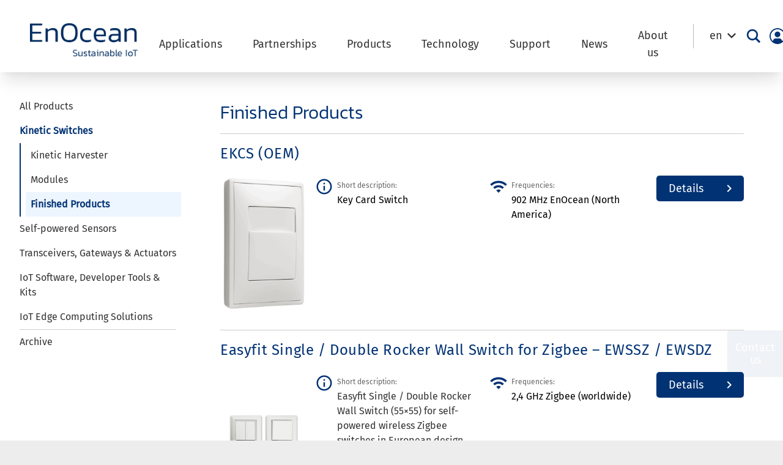

--- FILE ---
content_type: text/html; charset=UTF-8
request_url: https://www.enocean.com/en/product-category/kinetic-switches-finished-products/
body_size: 48777
content:
<!doctype html>
<html lang="en">
	<head>
				<meta charset="UTF-8"/>
		<meta
		name="viewport" content="width=device-width, initial-scale=1">
		<!-- Matomo Tag Manager -->
		<script>
			var _mtm = window._mtm = window._mtm || [];
_mtm.push({
'mtm.startTime': (new Date().getTime()),
'event': 'mtm.Start'
});
(function () {
var d = document,
g = d.createElement('script'),
s = d.getElementsByTagName('script')[0];
g.async = true;
g.src = 'https://cdn.matomo.cloud/enocean.matomo.cloud/container_w4RCsuaT.js';
s.parentNode.insertBefore(g, s);
})();
		</script>
		<!-- End Matomo Tag Manager -->
		<!-- Matomo -->
		<script type="text/javascript">
			var _paq = window._paq || [];
/* tracker methods like "setCustomDimension" should be called before "trackPageView" */
_paq.push(['trackPageView']);
_paq.push(['enableLinkTracking']);
_paq.push(['requireCookieConsent']);
(function () {
var u = "https://enocean.matomo.cloud/";
if (u.length > 0 && ! u.endsWith('/')) {
u += '/';
}
_paq.push([
'setTrackerUrl',
u + 'matomo.php'
]);
_paq.push(['setSiteId', '1']);
var d = document,
g = d.createElement('script'),
s = d.getElementsByTagName('script')[0];
g.type = 'text/javascript';
g.async = true;
g.defer = true;
g.src = u + 'matomo.js';
s.parentNode.insertBefore(g, s);
})();
		</script>
		<!-- End Matomo Code -->
		<link rel="pingback" href="https://www.enocean.com/xmlrpc.php"/>
		<style>
			[x-cloak] {
				display: none;
			}
		</style>
		<meta name='robots' content='index, follow, max-image-preview:large, max-snippet:-1, max-video-preview:-1' />
	<style>img:is([sizes="auto" i], [sizes^="auto," i]) { contain-intrinsic-size: 3000px 1500px }</style>
	
	<!-- This site is optimized with the Yoast SEO plugin v26.2 - https://yoast.com/wordpress/plugins/seo/ -->
	<title>Finished Products - EnOcean</title>
<link crossorigin data-rocket-preconnect href="https://sc.lfeeder.com" rel="preconnect">
<link crossorigin data-rocket-preconnect href="https://enocean.matomo.cloud" rel="preconnect">
<link crossorigin data-rocket-preconnect href="https://cdn.matomo.cloud" rel="preconnect">
<link crossorigin data-rocket-preload as="font" href="https://www.enocean.com/wp-content/themes/enocean/assets/fonts/MaterialIcons-Regular.woff2" rel="preload">
<link crossorigin data-rocket-preload as="font" href="https://www.enocean.com/wp-content/themes/enocean/assets/fonts/kanit-v15-latin-300.woff2" rel="preload">
<link crossorigin data-rocket-preload as="font" href="https://www.enocean.com/wp-content/themes/enocean/assets/fonts/MaterialIconsOutlined-Regular.woff2" rel="preload"><link rel="preload" data-rocket-preload as="image" href="https://www.enocean.com/wp-content/uploads/switch_keycard_72-400x0-c-default.png" fetchpriority="high">
	<link rel="canonical" href="https://www.enocean.com/en/product-category/kinetic-switches-finished-products/" />
	<meta property="og:locale" content="en_US" />
	<meta property="og:type" content="article" />
	<meta property="og:title" content="Finished Products - EnOcean" />
	<meta property="og:url" content="https://www.enocean.com/en/product-category/kinetic-switches-finished-products/" />
	<meta property="og:site_name" content="EnOcean" />
	<meta name="twitter:card" content="summary_large_image" />
	<script type="application/ld+json" class="yoast-schema-graph">{"@context":"https://schema.org","@graph":[{"@type":"CollectionPage","@id":"https://www.enocean.com/en/product-category/kinetic-switches-finished-products/","url":"https://www.enocean.com/en/product-category/kinetic-switches-finished-products/","name":"Finished Products - EnOcean","isPartOf":{"@id":"https://www.enocean.com/en/#website"},"breadcrumb":{"@id":"https://www.enocean.com/en/product-category/kinetic-switches-finished-products/#breadcrumb"},"inLanguage":"en-US"},{"@type":"BreadcrumbList","@id":"https://www.enocean.com/en/product-category/kinetic-switches-finished-products/#breadcrumb","itemListElement":[{"@type":"ListItem","position":1,"name":"Startseite","item":"https://www.enocean.com/en/"},{"@type":"ListItem","position":2,"name":"Kinetic Switches","item":"https://www.enocean.com/en/product-category/kinetic-switches/"},{"@type":"ListItem","position":3,"name":"Finished Products"}]},{"@type":"WebSite","@id":"https://www.enocean.com/en/#website","url":"https://www.enocean.com/en/","name":"EnOcean","description":"EnOcean Relaunch","publisher":{"@id":"https://www.enocean.com/en/#organization"},"potentialAction":[{"@type":"SearchAction","target":{"@type":"EntryPoint","urlTemplate":"https://www.enocean.com/en/?s={search_term_string}"},"query-input":{"@type":"PropertyValueSpecification","valueRequired":true,"valueName":"search_term_string"}}],"inLanguage":"en-US"},{"@type":"Organization","@id":"https://www.enocean.com/en/#organization","name":"EnOcean","url":"https://www.enocean.com/en/","logo":{"@type":"ImageObject","inLanguage":"en-US","@id":"https://www.enocean.com/en/#/schema/logo/image/","url":"https://www.enocean.com/wp-content/uploads/Logos/1-1.png","contentUrl":"https://www.enocean.com/wp-content/uploads/Logos/1-1.png","width":500,"height":500,"caption":"EnOcean"},"image":{"@id":"https://www.enocean.com/en/#/schema/logo/image/"},"sameAs":["https://www.linkedin.com/company/enocean/"]}]}</script>
	<!-- / Yoast SEO plugin. -->



<link rel="alternate" type="application/rss+xml" title="EnOcean &raquo; Feed" href="https://www.enocean.com/en/feed/" />
<link rel="alternate" type="application/rss+xml" title="EnOcean &raquo; Comments Feed" href="https://www.enocean.com/en/comments/feed/" />
<link rel="alternate" type="application/rss+xml" title="EnOcean &raquo; Finished Products Category Feed" href="https://www.enocean.com/en/product-category/kinetic-switches-finished-products/feed/" />
		<style id="content-control-block-styles">
			@media (max-width: 640px) {
	.cc-hide-on-mobile {
		display: none !important;
	}
}
@media (min-width: 641px) and (max-width: 920px) {
	.cc-hide-on-tablet {
		display: none !important;
	}
}
@media (min-width: 921px) and (max-width: 1440px) {
	.cc-hide-on-desktop {
		display: none !important;
	}
}		</style>
		<style id='wp-emoji-styles-inline-css' type='text/css'>

	img.wp-smiley, img.emoji {
		display: inline !important;
		border: none !important;
		box-shadow: none !important;
		height: 1em !important;
		width: 1em !important;
		margin: 0 0.07em !important;
		vertical-align: -0.1em !important;
		background: none !important;
		padding: 0 !important;
	}
</style>
<link rel='stylesheet' id='wp-block-library-css' href='https://www.enocean.com/wp-includes/css/dist/block-library/style.min.css?ver=6.8.3' type='text/css' media='all' />
<style id='classic-theme-styles-inline-css' type='text/css'>
/*! This file is auto-generated */
.wp-block-button__link{color:#fff;background-color:#32373c;border-radius:9999px;box-shadow:none;text-decoration:none;padding:calc(.667em + 2px) calc(1.333em + 2px);font-size:1.125em}.wp-block-file__button{background:#32373c;color:#fff;text-decoration:none}
</style>
<style id='boldblocks-svg-block-style-inline-css' type='text/css'>
.wp-block-boldblocks-svg-block{display:flex}.wp-block-boldblocks-svg-block,.wp-block-boldblocks-svg-block *{box-sizing:border-box}.wp-block-boldblocks-svg-block :not(.use-as-button) svg{display:block;height:100%;width:100%}.wp-block-boldblocks-svg-block .is-invert svg{transform:scaleY(-1)}.wp-block-boldblocks-svg-block .is-flip svg{transform:scaleX(-1)}.wp-block-boldblocks-svg-block .is-flip.is-invert svg{transform:scale(-1)}.wp-block-boldblocks-svg-block>.wp-block-boldblocks-svg-block__inner{display:block;line-height:0}.wp-block-boldblocks-svg-block .use-as-button{align-items:center;display:flex;justify-content:center;text-decoration:none}.wp-block-boldblocks-svg-block .use-as-button.icon-right svg{order:1}.wp-block-boldblocks-svg-block .use-as-button.is-edit .button-text{line-height:1}.wp-block-boldblocks-svg-block .use-as-button svg{height:auto!important}.wp-block-boldblocks-svg-block.svg-zindex{position:relative;z-index:var(--svg--zindex)}.wp-block-boldblocks-svg-block .svg-fill-color [fill],.wp-block-boldblocks-svg-block .svg-fill-color [fill] *,.wp-block-boldblocks-svg-block .svg-fill-color svg,.wp-block-boldblocks-svg-block .svg-fill-color svg *{fill:var(--svg--fill-color)!important}.wp-block-boldblocks-svg-block .svg-stroke-color{color:var(--svg--stroke-color)}.wp-block-boldblocks-svg-block .svg-stroke-color [stroke],.wp-block-boldblocks-svg-block .svg-stroke-color [stroke] *,.wp-block-boldblocks-svg-block .svg-stroke-color svg,.wp-block-boldblocks-svg-block .svg-stroke-color svg *{stroke:var(--svg--stroke-color)!important}.wp-block-boldblocks-svg-block .svg-background-color{background:var(--svg--background-color)}.wp-block-boldblocks-svg-block .svg-text-color{color:var(--svg--text-color)}.wp-block-boldblocks-svg-block .use-as-button.svg-svg-width svg{width:var(--svg--svg-width)!important}.wp-block-boldblocks-svg-block .use-as-button.svg-gap{gap:var(--svg--gap)!important}.wp-block-boldblocks-svg-block .svg-shadow{box-shadow:var(--svg--shadow)}

.sm-svg-margin-top{margin-top:var(--svg--margin-top) !important;}.sm-svg-margin-right{margin-right:var(--svg--margin-right) !important;}.sm-svg-margin-bottom{margin-bottom:var(--svg--margin-bottom) !important;}.sm-svg-margin-left{margin-left:var(--svg--margin-left) !important;}@media(min-width:768px){.md-svg-margin-top{margin-top:var(--svg--margin-top) !important;}.md-svg-margin-right{margin-right:var(--svg--margin-right) !important;}.md-svg-margin-bottom{margin-bottom:var(--svg--margin-bottom) !important;}.md-svg-margin-left{margin-left:var(--svg--margin-left) !important;}}@media(min-width:1024px){.lg-svg-margin-top{margin-top:var(--svg--margin-top) !important;}.lg-svg-margin-right{margin-right:var(--svg--margin-right) !important;}.lg-svg-margin-bottom{margin-bottom:var(--svg--margin-bottom) !important;}.lg-svg-margin-left{margin-left:var(--svg--margin-left) !important;}}.sm-svg-justify-alignment{display: flex;justify-content:var(--svg--justify-alignment) !important;}@media(min-width:768px){.md-svg-justify-alignment{display: flex;justify-content:var(--svg--justify-alignment) !important;}}@media(min-width:1024px){.lg-svg-justify-alignment{display: flex;justify-content:var(--svg--justify-alignment) !important;}}.sm-svg-width{width:var(--svg--width) !important;}@media(min-width:768px){.md-svg-width{width:var(--svg--width) !important;}}@media(min-width:1024px){.lg-svg-width{width:var(--svg--width) !important;}}.sm-svg-height{height:var(--svg--height) !important;}@media(min-width:768px){.md-svg-height{height:var(--svg--height) !important;}}@media(min-width:1024px){.lg-svg-height{height:var(--svg--height) !important;}}.sm-svg-padding-top{padding-top:var(--svg--padding-top) !important;}.sm-svg-padding-right{padding-right:var(--svg--padding-right) !important;}.sm-svg-padding-bottom{padding-bottom:var(--svg--padding-bottom) !important;}.sm-svg-padding-left{padding-left:var(--svg--padding-left) !important;}@media(min-width:768px){.md-svg-padding-top{padding-top:var(--svg--padding-top) !important;}.md-svg-padding-right{padding-right:var(--svg--padding-right) !important;}.md-svg-padding-bottom{padding-bottom:var(--svg--padding-bottom) !important;}.md-svg-padding-left{padding-left:var(--svg--padding-left) !important;}}@media(min-width:1024px){.lg-svg-padding-top{padding-top:var(--svg--padding-top) !important;}.lg-svg-padding-right{padding-right:var(--svg--padding-right) !important;}.lg-svg-padding-bottom{padding-bottom:var(--svg--padding-bottom) !important;}.lg-svg-padding-left{padding-left:var(--svg--padding-left) !important;}}.sm-svg-border{border:var(--svg--border) !important;}@media(min-width:768px){.md-svg-border{border:var(--svg--border) !important;}}@media(min-width:1024px){.lg-svg-border{border:var(--svg--border) !important;}}.sm-svg-border-radius{border-radius: var(--svg--border-radius) !important;}@media(min-width:768px){.md-svg-border-radius{border-radius: var(--svg--border-radius) !important;}}@media(min-width:1024px){.lg-svg-border-radius{border-radius: var(--svg--border-radius) !important;}}
</style>
<style id='feedzy-rss-feeds-loop-style-inline-css' type='text/css'>
.wp-block-feedzy-rss-feeds-loop{display:grid;gap:24px;grid-template-columns:repeat(1,1fr)}@media(min-width:782px){.wp-block-feedzy-rss-feeds-loop.feedzy-loop-columns-2,.wp-block-feedzy-rss-feeds-loop.feedzy-loop-columns-3,.wp-block-feedzy-rss-feeds-loop.feedzy-loop-columns-4,.wp-block-feedzy-rss-feeds-loop.feedzy-loop-columns-5{grid-template-columns:repeat(2,1fr)}}@media(min-width:960px){.wp-block-feedzy-rss-feeds-loop.feedzy-loop-columns-2{grid-template-columns:repeat(2,1fr)}.wp-block-feedzy-rss-feeds-loop.feedzy-loop-columns-3{grid-template-columns:repeat(3,1fr)}.wp-block-feedzy-rss-feeds-loop.feedzy-loop-columns-4{grid-template-columns:repeat(4,1fr)}.wp-block-feedzy-rss-feeds-loop.feedzy-loop-columns-5{grid-template-columns:repeat(5,1fr)}}.wp-block-feedzy-rss-feeds-loop .wp-block-image.is-style-rounded img{border-radius:9999px}.wp-block-feedzy-rss-feeds-loop .wp-block-image:has(:is(img:not([src]),img[src=""])){display:none}

</style>
<link data-minify="1" rel='stylesheet' id='content-control-block-styles-css' href='https://www.enocean.com/wp-content/cache/min/1/wp-content/plugins/content-control/dist/style-block-editor.css?ver=1761748476' type='text/css' media='all' />
<style id='global-styles-inline-css' type='text/css'>
:root{--wp--preset--aspect-ratio--square: 1;--wp--preset--aspect-ratio--4-3: 4/3;--wp--preset--aspect-ratio--3-4: 3/4;--wp--preset--aspect-ratio--3-2: 3/2;--wp--preset--aspect-ratio--2-3: 2/3;--wp--preset--aspect-ratio--16-9: 16/9;--wp--preset--aspect-ratio--9-16: 9/16;--wp--preset--color--black: #333333;--wp--preset--color--cyan-bluish-gray: #abb8c3;--wp--preset--color--white: #FFFFFF;--wp--preset--color--pale-pink: #f78da7;--wp--preset--color--vivid-red: #cf2e2e;--wp--preset--color--luminous-vivid-orange: #ff6900;--wp--preset--color--luminous-vivid-amber: #fcb900;--wp--preset--color--light-green-cyan: #7bdcb5;--wp--preset--color--vivid-green-cyan: #00d084;--wp--preset--color--pale-cyan-blue: #8ed1fc;--wp--preset--color--vivid-cyan-blue: #0693e3;--wp--preset--color--vivid-purple: #9b51e0;--wp--preset--color--blue: #003274;--wp--preset--color--blue-light: #d9e3ee;--wp--preset--color--line-grey: #cccccc;--wp--preset--color--line-light-grey: #f9fafc;--wp--preset--color--back-alternate-blue: #f3f7fd;--wp--preset--color--secondary-btn-blue: #8099ba;--wp--preset--color--kb-palette-6: #8e3680;--wp--preset--color--kb-palette-7: #ededed;--wp--preset--gradient--vivid-cyan-blue-to-vivid-purple: linear-gradient(135deg,rgba(6,147,227,1) 0%,rgb(155,81,224) 100%);--wp--preset--gradient--light-green-cyan-to-vivid-green-cyan: linear-gradient(135deg,rgb(122,220,180) 0%,rgb(0,208,130) 100%);--wp--preset--gradient--luminous-vivid-amber-to-luminous-vivid-orange: linear-gradient(135deg,rgba(252,185,0,1) 0%,rgba(255,105,0,1) 100%);--wp--preset--gradient--luminous-vivid-orange-to-vivid-red: linear-gradient(135deg,rgba(255,105,0,1) 0%,rgb(207,46,46) 100%);--wp--preset--gradient--very-light-gray-to-cyan-bluish-gray: linear-gradient(135deg,rgb(238,238,238) 0%,rgb(169,184,195) 100%);--wp--preset--gradient--cool-to-warm-spectrum: linear-gradient(135deg,rgb(74,234,220) 0%,rgb(151,120,209) 20%,rgb(207,42,186) 40%,rgb(238,44,130) 60%,rgb(251,105,98) 80%,rgb(254,248,76) 100%);--wp--preset--gradient--blush-light-purple: linear-gradient(135deg,rgb(255,206,236) 0%,rgb(152,150,240) 100%);--wp--preset--gradient--blush-bordeaux: linear-gradient(135deg,rgb(254,205,165) 0%,rgb(254,45,45) 50%,rgb(107,0,62) 100%);--wp--preset--gradient--luminous-dusk: linear-gradient(135deg,rgb(255,203,112) 0%,rgb(199,81,192) 50%,rgb(65,88,208) 100%);--wp--preset--gradient--pale-ocean: linear-gradient(135deg,rgb(255,245,203) 0%,rgb(182,227,212) 50%,rgb(51,167,181) 100%);--wp--preset--gradient--electric-grass: linear-gradient(135deg,rgb(202,248,128) 0%,rgb(113,206,126) 100%);--wp--preset--gradient--midnight: linear-gradient(135deg,rgb(2,3,129) 0%,rgb(40,116,252) 100%);--wp--preset--font-size--small: 13px;--wp--preset--font-size--medium: 20px;--wp--preset--font-size--large: 36px;--wp--preset--font-size--x-large: 42px;--wp--preset--spacing--20: 0.44rem;--wp--preset--spacing--30: 0.67rem;--wp--preset--spacing--40: 1rem;--wp--preset--spacing--50: 1.5rem;--wp--preset--spacing--60: 2.25rem;--wp--preset--spacing--70: 3.38rem;--wp--preset--spacing--80: 5.06rem;--wp--preset--shadow--natural: 6px 6px 9px rgba(0, 0, 0, 0.2);--wp--preset--shadow--deep: 12px 12px 50px rgba(0, 0, 0, 0.4);--wp--preset--shadow--sharp: 6px 6px 0px rgba(0, 0, 0, 0.2);--wp--preset--shadow--outlined: 6px 6px 0px -3px rgba(255, 255, 255, 1), 6px 6px rgba(0, 0, 0, 1);--wp--preset--shadow--crisp: 6px 6px 0px rgba(0, 0, 0, 1);}:where(.is-layout-flex){gap: 0.5em;}:where(.is-layout-grid){gap: 0.5em;}body .is-layout-flex{display: flex;}.is-layout-flex{flex-wrap: wrap;align-items: center;}.is-layout-flex > :is(*, div){margin: 0;}body .is-layout-grid{display: grid;}.is-layout-grid > :is(*, div){margin: 0;}:where(.wp-block-columns.is-layout-flex){gap: 2em;}:where(.wp-block-columns.is-layout-grid){gap: 2em;}:where(.wp-block-post-template.is-layout-flex){gap: 1.25em;}:where(.wp-block-post-template.is-layout-grid){gap: 1.25em;}.has-black-color{color: var(--wp--preset--color--black) !important;}.has-cyan-bluish-gray-color{color: var(--wp--preset--color--cyan-bluish-gray) !important;}.has-white-color{color: var(--wp--preset--color--white) !important;}.has-pale-pink-color{color: var(--wp--preset--color--pale-pink) !important;}.has-vivid-red-color{color: var(--wp--preset--color--vivid-red) !important;}.has-luminous-vivid-orange-color{color: var(--wp--preset--color--luminous-vivid-orange) !important;}.has-luminous-vivid-amber-color{color: var(--wp--preset--color--luminous-vivid-amber) !important;}.has-light-green-cyan-color{color: var(--wp--preset--color--light-green-cyan) !important;}.has-vivid-green-cyan-color{color: var(--wp--preset--color--vivid-green-cyan) !important;}.has-pale-cyan-blue-color{color: var(--wp--preset--color--pale-cyan-blue) !important;}.has-vivid-cyan-blue-color{color: var(--wp--preset--color--vivid-cyan-blue) !important;}.has-vivid-purple-color{color: var(--wp--preset--color--vivid-purple) !important;}.has-black-background-color{background-color: var(--wp--preset--color--black) !important;}.has-cyan-bluish-gray-background-color{background-color: var(--wp--preset--color--cyan-bluish-gray) !important;}.has-white-background-color{background-color: var(--wp--preset--color--white) !important;}.has-pale-pink-background-color{background-color: var(--wp--preset--color--pale-pink) !important;}.has-vivid-red-background-color{background-color: var(--wp--preset--color--vivid-red) !important;}.has-luminous-vivid-orange-background-color{background-color: var(--wp--preset--color--luminous-vivid-orange) !important;}.has-luminous-vivid-amber-background-color{background-color: var(--wp--preset--color--luminous-vivid-amber) !important;}.has-light-green-cyan-background-color{background-color: var(--wp--preset--color--light-green-cyan) !important;}.has-vivid-green-cyan-background-color{background-color: var(--wp--preset--color--vivid-green-cyan) !important;}.has-pale-cyan-blue-background-color{background-color: var(--wp--preset--color--pale-cyan-blue) !important;}.has-vivid-cyan-blue-background-color{background-color: var(--wp--preset--color--vivid-cyan-blue) !important;}.has-vivid-purple-background-color{background-color: var(--wp--preset--color--vivid-purple) !important;}.has-black-border-color{border-color: var(--wp--preset--color--black) !important;}.has-cyan-bluish-gray-border-color{border-color: var(--wp--preset--color--cyan-bluish-gray) !important;}.has-white-border-color{border-color: var(--wp--preset--color--white) !important;}.has-pale-pink-border-color{border-color: var(--wp--preset--color--pale-pink) !important;}.has-vivid-red-border-color{border-color: var(--wp--preset--color--vivid-red) !important;}.has-luminous-vivid-orange-border-color{border-color: var(--wp--preset--color--luminous-vivid-orange) !important;}.has-luminous-vivid-amber-border-color{border-color: var(--wp--preset--color--luminous-vivid-amber) !important;}.has-light-green-cyan-border-color{border-color: var(--wp--preset--color--light-green-cyan) !important;}.has-vivid-green-cyan-border-color{border-color: var(--wp--preset--color--vivid-green-cyan) !important;}.has-pale-cyan-blue-border-color{border-color: var(--wp--preset--color--pale-cyan-blue) !important;}.has-vivid-cyan-blue-border-color{border-color: var(--wp--preset--color--vivid-cyan-blue) !important;}.has-vivid-purple-border-color{border-color: var(--wp--preset--color--vivid-purple) !important;}.has-vivid-cyan-blue-to-vivid-purple-gradient-background{background: var(--wp--preset--gradient--vivid-cyan-blue-to-vivid-purple) !important;}.has-light-green-cyan-to-vivid-green-cyan-gradient-background{background: var(--wp--preset--gradient--light-green-cyan-to-vivid-green-cyan) !important;}.has-luminous-vivid-amber-to-luminous-vivid-orange-gradient-background{background: var(--wp--preset--gradient--luminous-vivid-amber-to-luminous-vivid-orange) !important;}.has-luminous-vivid-orange-to-vivid-red-gradient-background{background: var(--wp--preset--gradient--luminous-vivid-orange-to-vivid-red) !important;}.has-very-light-gray-to-cyan-bluish-gray-gradient-background{background: var(--wp--preset--gradient--very-light-gray-to-cyan-bluish-gray) !important;}.has-cool-to-warm-spectrum-gradient-background{background: var(--wp--preset--gradient--cool-to-warm-spectrum) !important;}.has-blush-light-purple-gradient-background{background: var(--wp--preset--gradient--blush-light-purple) !important;}.has-blush-bordeaux-gradient-background{background: var(--wp--preset--gradient--blush-bordeaux) !important;}.has-luminous-dusk-gradient-background{background: var(--wp--preset--gradient--luminous-dusk) !important;}.has-pale-ocean-gradient-background{background: var(--wp--preset--gradient--pale-ocean) !important;}.has-electric-grass-gradient-background{background: var(--wp--preset--gradient--electric-grass) !important;}.has-midnight-gradient-background{background: var(--wp--preset--gradient--midnight) !important;}.has-small-font-size{font-size: var(--wp--preset--font-size--small) !important;}.has-medium-font-size{font-size: var(--wp--preset--font-size--medium) !important;}.has-large-font-size{font-size: var(--wp--preset--font-size--large) !important;}.has-x-large-font-size{font-size: var(--wp--preset--font-size--x-large) !important;}
:where(.wp-block-post-template.is-layout-flex){gap: 1.25em;}:where(.wp-block-post-template.is-layout-grid){gap: 1.25em;}
:where(.wp-block-columns.is-layout-flex){gap: 2em;}:where(.wp-block-columns.is-layout-grid){gap: 2em;}
:root :where(.wp-block-pullquote){font-size: 1.5em;line-height: 1.6;}
</style>
<link rel='stylesheet' id='ctf_styles-css' href='https://www.enocean.com/wp-content/plugins/custom-twitter-feeds/css/ctf-styles.min.css?ver=2.3.1' type='text/css' media='all' />
<link rel='stylesheet' id='wpml-legacy-dropdown-0-css' href='https://www.enocean.com/wp-content/plugins/sitepress-multilingual-cms/templates/language-switchers/legacy-dropdown/style.min.css?ver=1' type='text/css' media='all' />
<style id='wpml-legacy-dropdown-0-inline-css' type='text/css'>
.wpml-ls-statics-shortcode_actions, .wpml-ls-statics-shortcode_actions .wpml-ls-sub-menu, .wpml-ls-statics-shortcode_actions a {border-color:#ffffff;}
</style>
<link rel='stylesheet' id='wp-members-css' href='https://www.enocean.com/wp-content/plugins/wp-members/assets/css/forms/generic-no-float.min.css?ver=3.5.4.3' type='text/css' media='all' />
<link data-minify="1" rel='stylesheet' id='borlabs-cookie-custom-css' href='https://www.enocean.com/wp-content/cache/min/1/wp-content/cache/borlabs-cookie/1/borlabs-cookie-1-en.css?ver=1761748476' type='text/css' media='all' />
<style id='kadence-custom-font-css-inline-css' type='text/css'>
@font-face {font-family: "Kanit extra light";font-style: normal;font-weight: 200;src:url("https://www.enocean.com/wp-content/uploads/Fonts/kanit-v15-latin-200-1.woff2") format("woff2"),url("https://www.enocean.com/wp-content/uploads/Fonts/kanit-v15-latin-200-1.woff") format("woff");font-display: swap;}
</style>
<link data-minify="1" rel='stylesheet' id='kadence-blocks-spacer-css' href='https://www.enocean.com/wp-content/cache/min/1/wp-content/plugins/kadence-blocks/dist/style-blocks-spacer.css?ver=1761748488' type='text/css' media='all' />
<link data-minify="1" rel='stylesheet' id='kadence-blocks-tabs-css' href='https://www.enocean.com/wp-content/cache/min/1/wp-content/plugins/kadence-blocks/dist/style-blocks-tabs.css?ver=1761748499' type='text/css' media='all' />
<style id='kadence-blocks-advancedheading-inline-css' type='text/css'>
.wp-block-kadence-advancedheading mark{background:transparent;border-style:solid;border-width:0}.wp-block-kadence-advancedheading mark.kt-highlight{color:#f76a0c;}.kb-adv-heading-icon{display: inline-flex;justify-content: center;align-items: center;} .is-layout-constrained > .kb-advanced-heading-link {display: block;}.kb-screen-reader-text{position:absolute;width:1px;height:1px;padding:0;margin:-1px;overflow:hidden;clip:rect(0,0,0,0);}
</style>
<link data-minify="1" rel='stylesheet' id='kadence-blocks-rowlayout-css' href='https://www.enocean.com/wp-content/cache/min/1/wp-content/plugins/kadence-blocks/dist/style-blocks-rowlayout.css?ver=1761748476' type='text/css' media='all' />
<link data-minify="1" rel='stylesheet' id='kadence-blocks-column-css' href='https://www.enocean.com/wp-content/cache/min/1/wp-content/plugins/kadence-blocks/dist/style-blocks-column.css?ver=1761748476' type='text/css' media='all' />
<link data-minify="1" rel='stylesheet' id='kadence-blocks-image-css' href='https://www.enocean.com/wp-content/cache/min/1/wp-content/plugins/kadence-blocks/dist/style-blocks-image.css?ver=1761748476' type='text/css' media='all' />
<link data-minify="1" rel='stylesheet' id='kadence-blocks-pro-modal-css' href='https://www.enocean.com/wp-content/cache/min/1/wp-content/plugins/kadence-blocks-pro/dist/style-blocks-modal.css?ver=1761748537' type='text/css' media='all' />
<style id='kadence-blocks-global-variables-inline-css' type='text/css'>
:root {--global-kb-font-size-sm:clamp(0.8rem, 0.73rem + 0.217vw, 0.9rem);--global-kb-font-size-md:clamp(1.1rem, 0.995rem + 0.326vw, 1.25rem);--global-kb-font-size-lg:clamp(1.75rem, 1.576rem + 0.543vw, 2rem);--global-kb-font-size-xl:clamp(2.25rem, 1.728rem + 1.63vw, 3rem);--global-kb-font-size-xxl:clamp(2.5rem, 1.456rem + 3.26vw, 4rem);--global-kb-font-size-xxxl:clamp(2.75rem, 0.489rem + 7.065vw, 6rem);}:root {--global-palette1: #3182CE;--global-palette2: #2B6CB0;--global-palette3: #1A202C;--global-palette4: #2D3748;--global-palette5: #4A5568;--global-palette6: #718096;--global-palette7: #EDF2F7;--global-palette8: #F7FAFC;--global-palette9: #ffffff;}
</style>
<style id='kadence_blocks_css-inline-css' type='text/css'>
.wp-block-kadence-spacer.kt-block-spacer-3840_1293ca-e0 .kt-block-spacer{height:20px;}.wp-block-kadence-spacer.kt-block-spacer-3840_1293ca-e0 .kt-divider{width:80%;}.kt-tabs-id3840_d65ad8-42 > .kt-tabs-content-wrap > .wp-block-kadence-tab{border-top:3px solid #0a6689;border-right:0px solid #0a6689;border-bottom:0px solid #0a6689;border-left:0px solid #0a6689;background:var(--global-palette9, #ffffff);}.wp-block-kadence-tabs .kt-tabs-id3840_d65ad8-42 > .kt-tabs-title-list li{margin-top:0px;margin-right:8px;margin-bottom:0px;margin-left:0px;}.wp-block-kadence-tabs .kt-tabs-id3840_d65ad8-42 > .kt-tabs-title-list li:last-child{margin-right:0px;}.wp-block-kadence-tabs .kt-tabs-id3840_d65ad8-42 > .kt-tabs-title-list li .kt-tab-title, .wp-block-kadence-tabs .kt-tabs-id3840_d65ad8-42 > .kt-tabs-content-wrap > .kt-tabs-accordion-title .kt-tab-title{line-height:1.4em;border-top-width:0px;border-right-width:0px;border-bottom-width:0px;border-left-width:0px;border-top-left-radius:4px;border-top-right-radius:4px;border-bottom-right-radius:0px;border-bottom-left-radius:0px;padding-top:8px;padding-right:20px;padding-bottom:8px;padding-left:20px;border-color:var(--global-palette7, #eeeeee);color:var(--global-palette4, #2D3748);background:var(--global-palette7, #eeeeee);}.wp-block-kadence-tabs .kt-tabs-id3840_d65ad8-42 > .kt-tabs-content-wrap > .kt-tabs-accordion-title .kt-tab-title{margin-top:0px;margin-right:8px;margin-bottom:0px;margin-left:0px;}.wp-block-kadence-tabs .kt-tabs-id3840_d65ad8-42 > .kt-tabs-title-list li .kt-tab-title:hover, .wp-block-kadence-tabs .kt-tabs-id3840_d65ad8-42 > .kt-tabs-content-wrap > .kt-tabs-accordion-title .kt-tab-title:hover{border-color:var(--global-palette7, #eeeeee);color:var(--global-palette3, #1A202C);background:var(--global-palette8, #F7FAFC);}.wp-block-kadence-tabs .kt-tabs-id3840_d65ad8-42 > .kt-tabs-title-list li.kt-tab-title-active .kt-tab-title, .wp-block-kadence-tabs .kt-tabs-id3840_d65ad8-42 > .kt-tabs-content-wrap > .kt-tabs-accordion-title.kt-tab-title-active .kt-tab-title{border-color:var(--global-palette7, #eeeeee);color:#ffffff;background:#0a6689;}@media all and (max-width: 1024px){.kt-tabs-id3840_d65ad8-42 > .kt-tabs-content-wrap > .wp-block-kadence-tab{border-top:3px solid #0a6689;border-right:0px solid #0a6689;border-bottom:0px solid #0a6689;border-left:0px solid #0a6689;}}@media all and (max-width: 767px){.kt-tabs-id3840_d65ad8-42 > .kt-tabs-content-wrap > .wp-block-kadence-tab{border-top:3px solid #0a6689;border-right:0px solid #0a6689;border-bottom:0px solid #0a6689;border-left:0px solid #0a6689;}}.wp-block-kadence-advancedheading.kt-adv-heading3840_c325a6-16, .wp-block-kadence-advancedheading.kt-adv-heading3840_c325a6-16[data-kb-block="kb-adv-heading3840_c325a6-16"]{margin-bottom:var(--global-kb-spacing-xs, 1rem);}.wp-block-kadence-advancedheading.kt-adv-heading3840_c325a6-16 mark.kt-highlight, .wp-block-kadence-advancedheading.kt-adv-heading3840_c325a6-16[data-kb-block="kb-adv-heading3840_c325a6-16"] mark.kt-highlight{-webkit-box-decoration-break:clone;box-decoration-break:clone;}.kb-row-layout-id3840_527b00-7b > .kt-row-column-wrap{column-gap:var(--global-kb-gap-sm, 1rem);row-gap:var(--global-kb-gap-sm, 1rem);max-width:900px;margin-left:auto;margin-right:auto;padding-top:var(--global-kb-spacing-xs, 1rem);padding-bottom:var(--global-kb-spacing-xs, 1rem);grid-template-columns:minmax(0, calc(30% - ((var(--global-kb-gap-sm, 1rem) * 1 )/2)))minmax(0, calc(70% - ((var(--global-kb-gap-sm, 1rem) * 1 )/2)));}.kb-row-layout-id3840_527b00-7b{border-top:3px solid #98bf0d;}@media all and (max-width: 1024px){.kb-row-layout-id3840_527b00-7b > .kt-row-column-wrap{grid-template-columns:minmax(0, calc(30% - ((var(--global-kb-gap-sm, 1rem) * 1 )/2)))minmax(0, calc(70% - ((var(--global-kb-gap-sm, 1rem) * 1 )/2)));}}@media all and (max-width: 1024px){.kb-row-layout-id3840_527b00-7b{border-top:3px solid #98bf0d;}}@media all and (max-width: 767px){.kb-row-layout-id3840_527b00-7b > .kt-row-column-wrap{grid-template-columns:minmax(0, 1fr);}.kb-row-layout-id3840_527b00-7b{border-top:3px solid #98bf0d;}}.kadence-column3840_8ffc97-ee > .kt-inside-inner-col{column-gap:var(--global-kb-gap-sm, 1rem);}.kadence-column3840_8ffc97-ee > .kt-inside-inner-col{flex-direction:column;}.kadence-column3840_8ffc97-ee > .kt-inside-inner-col > .aligncenter{width:100%;}@media all and (max-width: 1024px){.kadence-column3840_8ffc97-ee > .kt-inside-inner-col{flex-direction:column;justify-content:center;}}@media all and (max-width: 767px){.kadence-column3840_8ffc97-ee > .kt-inside-inner-col{flex-direction:column;justify-content:center;}}.kb-image3840_4703b4-83 .kb-image-has-overlay:after{opacity:0.3;}.kb-image3840_4703b4-83 img.kb-img, .kb-image3840_4703b4-83 .kb-img img{-webkit-mask-image:url(https://www.enocean.com/wp-content/plugins/kadence-blocks/includes/assets/images/masks/circle.svg);mask-image:url(https://www.enocean.com/wp-content/plugins/kadence-blocks/includes/assets/images/masks/circle.svg);-webkit-mask-size:auto;mask-size:auto;-webkit-mask-repeat:no-repeat;mask-repeat:no-repeat;-webkit-mask-position:center;mask-position:center;}.kadence-column3840_a56273-eb > .kt-inside-inner-col{display:flex;}.kadence-column3840_a56273-eb > .kt-inside-inner-col{column-gap:var(--global-kb-gap-sm, 1rem);}.kadence-column3840_a56273-eb > .kt-inside-inner-col{flex-direction:column;justify-content:center;}.kadence-column3840_a56273-eb > .kt-inside-inner-col > .aligncenter{width:100%;}.kt-row-column-wrap > .kadence-column3840_a56273-eb{align-self:center;}.kt-inner-column-height-full:not(.kt-has-1-columns) > .wp-block-kadence-column.kadence-column3840_a56273-eb{align-self:auto;}.kt-inner-column-height-full:not(.kt-has-1-columns) > .wp-block-kadence-column.kadence-column3840_a56273-eb > .kt-inside-inner-col{flex-direction:column;justify-content:center;}@media all and (max-width: 1024px){.kt-row-column-wrap > .kadence-column3840_a56273-eb{align-self:center;}}@media all and (max-width: 1024px){.kt-inner-column-height-full:not(.kt-has-1-columns) > .wp-block-kadence-column.kadence-column3840_a56273-eb{align-self:auto;}}@media all and (max-width: 1024px){.kt-inner-column-height-full:not(.kt-has-1-columns) > .wp-block-kadence-column.kadence-column3840_a56273-eb > .kt-inside-inner-col{flex-direction:column;justify-content:center;}}@media all and (max-width: 1024px){.kadence-column3840_a56273-eb > .kt-inside-inner-col{flex-direction:column;justify-content:center;}}@media all and (max-width: 767px){.kt-row-column-wrap > .kadence-column3840_a56273-eb{align-self:center;}.kt-inner-column-height-full:not(.kt-has-1-columns) > .wp-block-kadence-column.kadence-column3840_a56273-eb{align-self:auto;}.kt-inner-column-height-full:not(.kt-has-1-columns) > .wp-block-kadence-column.kadence-column3840_a56273-eb > .kt-inside-inner-col{flex-direction:column;justify-content:center;}.kadence-column3840_a56273-eb > .kt-inside-inner-col{flex-direction:column;justify-content:center;}}.wp-block-kadence-advancedheading.kt-adv-heading3840_683734-ac, .wp-block-kadence-advancedheading.kt-adv-heading3840_683734-ac[data-kb-block="kb-adv-heading3840_683734-ac"]{padding-bottom:0px;margin-bottom:0px;font-size:24px;}.wp-block-kadence-advancedheading.kt-adv-heading3840_683734-ac mark.kt-highlight, .wp-block-kadence-advancedheading.kt-adv-heading3840_683734-ac[data-kb-block="kb-adv-heading3840_683734-ac"] mark.kt-highlight{-webkit-box-decoration-break:clone;box-decoration-break:clone;}.wp-block-kadence-advancedheading.kt-adv-heading3840_7f5131-05, .wp-block-kadence-advancedheading.kt-adv-heading3840_7f5131-05[data-kb-block="kb-adv-heading3840_7f5131-05"]{font-size:16px;}.wp-block-kadence-advancedheading.kt-adv-heading3840_7f5131-05 mark.kt-highlight, .wp-block-kadence-advancedheading.kt-adv-heading3840_7f5131-05[data-kb-block="kb-adv-heading3840_7f5131-05"] mark.kt-highlight{-webkit-box-decoration-break:clone;box-decoration-break:clone;}.wp-block-kadence-advancedheading.kt-adv-heading3840_6d38e7-c8, .wp-block-kadence-advancedheading.kt-adv-heading3840_6d38e7-c8[data-kb-block="kb-adv-heading3840_6d38e7-c8"]{font-size:var(--global-kb-font-size-sm, 0.9rem);}.wp-block-kadence-advancedheading.kt-adv-heading3840_6d38e7-c8 mark.kt-highlight, .wp-block-kadence-advancedheading.kt-adv-heading3840_6d38e7-c8[data-kb-block="kb-adv-heading3840_6d38e7-c8"] mark.kt-highlight{-webkit-box-decoration-break:clone;box-decoration-break:clone;}.kb-row-layout-id3840_482111-7a > .kt-row-column-wrap{column-gap:var(--global-kb-gap-sm, 1rem);row-gap:var(--global-kb-gap-sm, 1rem);max-width:900px;margin-left:auto;margin-right:auto;padding-top:var(--global-kb-spacing-xs, 1rem);padding-bottom:var(--global-kb-spacing-xs, 1rem);grid-template-columns:minmax(0, calc(30% - ((var(--global-kb-gap-sm, 1rem) * 1 )/2)))minmax(0, calc(70% - ((var(--global-kb-gap-sm, 1rem) * 1 )/2)));}.kb-row-layout-id3840_482111-7a{border-top:3px solid #98bf0d;}@media all and (max-width: 1024px){.kb-row-layout-id3840_482111-7a > .kt-row-column-wrap{grid-template-columns:minmax(0, calc(30% - ((var(--global-kb-gap-sm, 1rem) * 1 )/2)))minmax(0, calc(70% - ((var(--global-kb-gap-sm, 1rem) * 1 )/2)));}}@media all and (max-width: 1024px){.kb-row-layout-id3840_482111-7a{border-top:3px solid #98bf0d;}}@media all and (max-width: 767px){.kb-row-layout-id3840_482111-7a > .kt-row-column-wrap{grid-template-columns:minmax(0, 1fr);}.kb-row-layout-id3840_482111-7a{border-top:3px solid #98bf0d;}}.kadence-column3840_7a9933-73 > .kt-inside-inner-col{column-gap:var(--global-kb-gap-sm, 1rem);}.kadence-column3840_7a9933-73 > .kt-inside-inner-col{flex-direction:column;}.kadence-column3840_7a9933-73 > .kt-inside-inner-col > .aligncenter{width:100%;}@media all and (max-width: 1024px){.kadence-column3840_7a9933-73 > .kt-inside-inner-col{flex-direction:column;justify-content:center;}}@media all and (max-width: 767px){.kadence-column3840_7a9933-73 > .kt-inside-inner-col{flex-direction:column;justify-content:center;}}.kb-image3840_d84487-87 .kb-image-has-overlay:after{opacity:0.3;}.kb-image3840_d84487-87 img.kb-img, .kb-image3840_d84487-87 .kb-img img{-webkit-mask-image:url(https://www.enocean.com/wp-content/plugins/kadence-blocks/includes/assets/images/masks/circle.svg);mask-image:url(https://www.enocean.com/wp-content/plugins/kadence-blocks/includes/assets/images/masks/circle.svg);-webkit-mask-size:auto;mask-size:auto;-webkit-mask-repeat:no-repeat;mask-repeat:no-repeat;-webkit-mask-position:center;mask-position:center;}.kadence-column3840_39d2a9-b7 > .kt-inside-inner-col{display:flex;}.kadence-column3840_39d2a9-b7 > .kt-inside-inner-col{column-gap:var(--global-kb-gap-sm, 1rem);}.kadence-column3840_39d2a9-b7 > .kt-inside-inner-col{flex-direction:column;justify-content:center;}.kadence-column3840_39d2a9-b7 > .kt-inside-inner-col > .aligncenter{width:100%;}.kt-row-column-wrap > .kadence-column3840_39d2a9-b7{align-self:center;}.kt-inner-column-height-full:not(.kt-has-1-columns) > .wp-block-kadence-column.kadence-column3840_39d2a9-b7{align-self:auto;}.kt-inner-column-height-full:not(.kt-has-1-columns) > .wp-block-kadence-column.kadence-column3840_39d2a9-b7 > .kt-inside-inner-col{flex-direction:column;justify-content:center;}@media all and (max-width: 1024px){.kt-row-column-wrap > .kadence-column3840_39d2a9-b7{align-self:center;}}@media all and (max-width: 1024px){.kt-inner-column-height-full:not(.kt-has-1-columns) > .wp-block-kadence-column.kadence-column3840_39d2a9-b7{align-self:auto;}}@media all and (max-width: 1024px){.kt-inner-column-height-full:not(.kt-has-1-columns) > .wp-block-kadence-column.kadence-column3840_39d2a9-b7 > .kt-inside-inner-col{flex-direction:column;justify-content:center;}}@media all and (max-width: 1024px){.kadence-column3840_39d2a9-b7 > .kt-inside-inner-col{flex-direction:column;justify-content:center;}}@media all and (max-width: 767px){.kt-row-column-wrap > .kadence-column3840_39d2a9-b7{align-self:center;}.kt-inner-column-height-full:not(.kt-has-1-columns) > .wp-block-kadence-column.kadence-column3840_39d2a9-b7{align-self:auto;}.kt-inner-column-height-full:not(.kt-has-1-columns) > .wp-block-kadence-column.kadence-column3840_39d2a9-b7 > .kt-inside-inner-col{flex-direction:column;justify-content:center;}.kadence-column3840_39d2a9-b7 > .kt-inside-inner-col{flex-direction:column;justify-content:center;}}.wp-block-kadence-advancedheading.kt-adv-heading3840_c25c94-90, .wp-block-kadence-advancedheading.kt-adv-heading3840_c25c94-90[data-kb-block="kb-adv-heading3840_c25c94-90"]{padding-bottom:0px;margin-bottom:0px;font-size:24px;}.wp-block-kadence-advancedheading.kt-adv-heading3840_c25c94-90 mark.kt-highlight, .wp-block-kadence-advancedheading.kt-adv-heading3840_c25c94-90[data-kb-block="kb-adv-heading3840_c25c94-90"] mark.kt-highlight{-webkit-box-decoration-break:clone;box-decoration-break:clone;}.wp-block-kadence-advancedheading.kt-adv-heading3840_226070-0d, .wp-block-kadence-advancedheading.kt-adv-heading3840_226070-0d[data-kb-block="kb-adv-heading3840_226070-0d"]{font-size:16px;}.wp-block-kadence-advancedheading.kt-adv-heading3840_226070-0d mark.kt-highlight, .wp-block-kadence-advancedheading.kt-adv-heading3840_226070-0d[data-kb-block="kb-adv-heading3840_226070-0d"] mark.kt-highlight{-webkit-box-decoration-break:clone;box-decoration-break:clone;}.wp-block-kadence-advancedheading.kt-adv-heading3840_01784b-46, .wp-block-kadence-advancedheading.kt-adv-heading3840_01784b-46[data-kb-block="kb-adv-heading3840_01784b-46"]{font-size:var(--global-kb-font-size-sm, 0.9rem);}.wp-block-kadence-advancedheading.kt-adv-heading3840_01784b-46 mark.kt-highlight, .wp-block-kadence-advancedheading.kt-adv-heading3840_01784b-46[data-kb-block="kb-adv-heading3840_01784b-46"] mark.kt-highlight{-webkit-box-decoration-break:clone;box-decoration-break:clone;}.kb-row-layout-id3840_b2ca61-86 > .kt-row-column-wrap{column-gap:var(--global-kb-gap-sm, 1rem);row-gap:var(--global-kb-gap-sm, 1rem);max-width:900px;margin-left:auto;margin-right:auto;padding-top:var(--global-kb-spacing-xs, 1rem);padding-bottom:var(--global-kb-spacing-xs, 1rem);grid-template-columns:minmax(0, calc(30% - ((var(--global-kb-gap-sm, 1rem) * 1 )/2)))minmax(0, calc(70% - ((var(--global-kb-gap-sm, 1rem) * 1 )/2)));}.kb-row-layout-id3840_b2ca61-86{border-top:3px solid #98bf0d;}@media all and (max-width: 1024px){.kb-row-layout-id3840_b2ca61-86 > .kt-row-column-wrap{grid-template-columns:minmax(0, calc(30% - ((var(--global-kb-gap-sm, 1rem) * 1 )/2)))minmax(0, calc(70% - ((var(--global-kb-gap-sm, 1rem) * 1 )/2)));}}@media all and (max-width: 1024px){.kb-row-layout-id3840_b2ca61-86{border-top:3px solid #98bf0d;}}@media all and (max-width: 767px){.kb-row-layout-id3840_b2ca61-86 > .kt-row-column-wrap{grid-template-columns:minmax(0, 1fr);}.kb-row-layout-id3840_b2ca61-86{border-top:3px solid #98bf0d;}}.kadence-column3840_70bbe2-e2 > .kt-inside-inner-col{column-gap:var(--global-kb-gap-sm, 1rem);}.kadence-column3840_70bbe2-e2 > .kt-inside-inner-col{flex-direction:column;}.kadence-column3840_70bbe2-e2 > .kt-inside-inner-col > .aligncenter{width:100%;}@media all and (max-width: 1024px){.kadence-column3840_70bbe2-e2 > .kt-inside-inner-col{flex-direction:column;justify-content:center;}}@media all and (max-width: 767px){.kadence-column3840_70bbe2-e2 > .kt-inside-inner-col{flex-direction:column;justify-content:center;}}.kb-image3840_8ad44a-24 .kb-image-has-overlay:after{opacity:0.3;}.kb-image3840_8ad44a-24 img.kb-img, .kb-image3840_8ad44a-24 .kb-img img{-webkit-mask-image:url(https://www.enocean.com/wp-content/plugins/kadence-blocks/includes/assets/images/masks/circle.svg);mask-image:url(https://www.enocean.com/wp-content/plugins/kadence-blocks/includes/assets/images/masks/circle.svg);-webkit-mask-size:auto;mask-size:auto;-webkit-mask-repeat:no-repeat;mask-repeat:no-repeat;-webkit-mask-position:center;mask-position:center;}.kadence-column3840_4a1179-a6 > .kt-inside-inner-col{display:flex;}.kadence-column3840_4a1179-a6 > .kt-inside-inner-col{column-gap:var(--global-kb-gap-sm, 1rem);}.kadence-column3840_4a1179-a6 > .kt-inside-inner-col{flex-direction:column;justify-content:center;}.kadence-column3840_4a1179-a6 > .kt-inside-inner-col > .aligncenter{width:100%;}.kt-row-column-wrap > .kadence-column3840_4a1179-a6{align-self:center;}.kt-inner-column-height-full:not(.kt-has-1-columns) > .wp-block-kadence-column.kadence-column3840_4a1179-a6{align-self:auto;}.kt-inner-column-height-full:not(.kt-has-1-columns) > .wp-block-kadence-column.kadence-column3840_4a1179-a6 > .kt-inside-inner-col{flex-direction:column;justify-content:center;}@media all and (max-width: 1024px){.kt-row-column-wrap > .kadence-column3840_4a1179-a6{align-self:center;}}@media all and (max-width: 1024px){.kt-inner-column-height-full:not(.kt-has-1-columns) > .wp-block-kadence-column.kadence-column3840_4a1179-a6{align-self:auto;}}@media all and (max-width: 1024px){.kt-inner-column-height-full:not(.kt-has-1-columns) > .wp-block-kadence-column.kadence-column3840_4a1179-a6 > .kt-inside-inner-col{flex-direction:column;justify-content:center;}}@media all and (max-width: 1024px){.kadence-column3840_4a1179-a6 > .kt-inside-inner-col{flex-direction:column;justify-content:center;}}@media all and (max-width: 767px){.kt-row-column-wrap > .kadence-column3840_4a1179-a6{align-self:center;}.kt-inner-column-height-full:not(.kt-has-1-columns) > .wp-block-kadence-column.kadence-column3840_4a1179-a6{align-self:auto;}.kt-inner-column-height-full:not(.kt-has-1-columns) > .wp-block-kadence-column.kadence-column3840_4a1179-a6 > .kt-inside-inner-col{flex-direction:column;justify-content:center;}.kadence-column3840_4a1179-a6 > .kt-inside-inner-col{flex-direction:column;justify-content:center;}}.wp-block-kadence-advancedheading.kt-adv-heading3840_aefb79-d6, .wp-block-kadence-advancedheading.kt-adv-heading3840_aefb79-d6[data-kb-block="kb-adv-heading3840_aefb79-d6"]{padding-bottom:0px;margin-bottom:0px;font-size:24px;}.wp-block-kadence-advancedheading.kt-adv-heading3840_aefb79-d6 mark.kt-highlight, .wp-block-kadence-advancedheading.kt-adv-heading3840_aefb79-d6[data-kb-block="kb-adv-heading3840_aefb79-d6"] mark.kt-highlight{-webkit-box-decoration-break:clone;box-decoration-break:clone;}.wp-block-kadence-advancedheading.kt-adv-heading3840_c9f6a6-ef, .wp-block-kadence-advancedheading.kt-adv-heading3840_c9f6a6-ef[data-kb-block="kb-adv-heading3840_c9f6a6-ef"]{font-size:16px;}.wp-block-kadence-advancedheading.kt-adv-heading3840_c9f6a6-ef mark.kt-highlight, .wp-block-kadence-advancedheading.kt-adv-heading3840_c9f6a6-ef[data-kb-block="kb-adv-heading3840_c9f6a6-ef"] mark.kt-highlight{-webkit-box-decoration-break:clone;box-decoration-break:clone;}.wp-block-kadence-advancedheading.kt-adv-heading3840_7d24c6-59, .wp-block-kadence-advancedheading.kt-adv-heading3840_7d24c6-59[data-kb-block="kb-adv-heading3840_7d24c6-59"]{font-size:var(--global-kb-font-size-sm, 0.9rem);}.wp-block-kadence-advancedheading.kt-adv-heading3840_7d24c6-59 mark.kt-highlight, .wp-block-kadence-advancedheading.kt-adv-heading3840_7d24c6-59[data-kb-block="kb-adv-heading3840_7d24c6-59"] mark.kt-highlight{-webkit-box-decoration-break:clone;box-decoration-break:clone;}.kb-row-layout-id3840_d1c262-1c > .kt-row-column-wrap{column-gap:var(--global-kb-gap-sm, 1rem);row-gap:var(--global-kb-gap-sm, 1rem);max-width:900px;margin-left:auto;margin-right:auto;padding-top:var(--global-kb-spacing-xs, 1rem);padding-bottom:var(--global-kb-spacing-xs, 1rem);grid-template-columns:minmax(0, calc(30% - ((var(--global-kb-gap-sm, 1rem) * 1 )/2)))minmax(0, calc(70% - ((var(--global-kb-gap-sm, 1rem) * 1 )/2)));}.kb-row-layout-id3840_d1c262-1c{border-top:3px solid #98bf0d;}@media all and (max-width: 1024px){.kb-row-layout-id3840_d1c262-1c > .kt-row-column-wrap{grid-template-columns:minmax(0, calc(30% - ((var(--global-kb-gap-sm, 1rem) * 1 )/2)))minmax(0, calc(70% - ((var(--global-kb-gap-sm, 1rem) * 1 )/2)));}}@media all and (max-width: 1024px){.kb-row-layout-id3840_d1c262-1c{border-top:3px solid #98bf0d;}}@media all and (max-width: 767px){.kb-row-layout-id3840_d1c262-1c > .kt-row-column-wrap{grid-template-columns:minmax(0, 1fr);}.kb-row-layout-id3840_d1c262-1c{border-top:3px solid #98bf0d;}}.kadence-column3840_61e80e-6d > .kt-inside-inner-col{column-gap:var(--global-kb-gap-sm, 1rem);}.kadence-column3840_61e80e-6d > .kt-inside-inner-col{flex-direction:column;}.kadence-column3840_61e80e-6d > .kt-inside-inner-col > .aligncenter{width:100%;}@media all and (max-width: 1024px){.kadence-column3840_61e80e-6d > .kt-inside-inner-col{flex-direction:column;justify-content:center;}}@media all and (max-width: 767px){.kadence-column3840_61e80e-6d > .kt-inside-inner-col{flex-direction:column;justify-content:center;}}.kb-image3840_786db8-51 .kb-image-has-overlay:after{opacity:0.3;}.kb-image3840_786db8-51 img.kb-img, .kb-image3840_786db8-51 .kb-img img{-webkit-mask-image:url(https://www.enocean.com/wp-content/plugins/kadence-blocks/includes/assets/images/masks/circle.svg);mask-image:url(https://www.enocean.com/wp-content/plugins/kadence-blocks/includes/assets/images/masks/circle.svg);-webkit-mask-size:auto;mask-size:auto;-webkit-mask-repeat:no-repeat;mask-repeat:no-repeat;-webkit-mask-position:center;mask-position:center;}.kadence-column3840_4177b6-e6 > .kt-inside-inner-col{display:flex;}.kadence-column3840_4177b6-e6 > .kt-inside-inner-col{column-gap:var(--global-kb-gap-sm, 1rem);}.kadence-column3840_4177b6-e6 > .kt-inside-inner-col{flex-direction:column;justify-content:center;}.kadence-column3840_4177b6-e6 > .kt-inside-inner-col > .aligncenter{width:100%;}.kt-row-column-wrap > .kadence-column3840_4177b6-e6{align-self:center;}.kt-inner-column-height-full:not(.kt-has-1-columns) > .wp-block-kadence-column.kadence-column3840_4177b6-e6{align-self:auto;}.kt-inner-column-height-full:not(.kt-has-1-columns) > .wp-block-kadence-column.kadence-column3840_4177b6-e6 > .kt-inside-inner-col{flex-direction:column;justify-content:center;}@media all and (max-width: 1024px){.kt-row-column-wrap > .kadence-column3840_4177b6-e6{align-self:center;}}@media all and (max-width: 1024px){.kt-inner-column-height-full:not(.kt-has-1-columns) > .wp-block-kadence-column.kadence-column3840_4177b6-e6{align-self:auto;}}@media all and (max-width: 1024px){.kt-inner-column-height-full:not(.kt-has-1-columns) > .wp-block-kadence-column.kadence-column3840_4177b6-e6 > .kt-inside-inner-col{flex-direction:column;justify-content:center;}}@media all and (max-width: 1024px){.kadence-column3840_4177b6-e6 > .kt-inside-inner-col{flex-direction:column;justify-content:center;}}@media all and (max-width: 767px){.kt-row-column-wrap > .kadence-column3840_4177b6-e6{align-self:center;}.kt-inner-column-height-full:not(.kt-has-1-columns) > .wp-block-kadence-column.kadence-column3840_4177b6-e6{align-self:auto;}.kt-inner-column-height-full:not(.kt-has-1-columns) > .wp-block-kadence-column.kadence-column3840_4177b6-e6 > .kt-inside-inner-col{flex-direction:column;justify-content:center;}.kadence-column3840_4177b6-e6 > .kt-inside-inner-col{flex-direction:column;justify-content:center;}}.wp-block-kadence-advancedheading.kt-adv-heading3840_beb314-9c, .wp-block-kadence-advancedheading.kt-adv-heading3840_beb314-9c[data-kb-block="kb-adv-heading3840_beb314-9c"]{padding-bottom:0px;margin-bottom:0px;font-size:24px;}.wp-block-kadence-advancedheading.kt-adv-heading3840_beb314-9c mark.kt-highlight, .wp-block-kadence-advancedheading.kt-adv-heading3840_beb314-9c[data-kb-block="kb-adv-heading3840_beb314-9c"] mark.kt-highlight{-webkit-box-decoration-break:clone;box-decoration-break:clone;}.wp-block-kadence-advancedheading.kt-adv-heading3840_00fa1b-fd, .wp-block-kadence-advancedheading.kt-adv-heading3840_00fa1b-fd[data-kb-block="kb-adv-heading3840_00fa1b-fd"]{font-size:16px;}.wp-block-kadence-advancedheading.kt-adv-heading3840_00fa1b-fd mark.kt-highlight, .wp-block-kadence-advancedheading.kt-adv-heading3840_00fa1b-fd[data-kb-block="kb-adv-heading3840_00fa1b-fd"] mark.kt-highlight{-webkit-box-decoration-break:clone;box-decoration-break:clone;}.wp-block-kadence-advancedheading.kt-adv-heading3840_f26d69-a2, .wp-block-kadence-advancedheading.kt-adv-heading3840_f26d69-a2[data-kb-block="kb-adv-heading3840_f26d69-a2"]{font-size:var(--global-kb-font-size-sm, 0.9rem);}.wp-block-kadence-advancedheading.kt-adv-heading3840_f26d69-a2 mark.kt-highlight, .wp-block-kadence-advancedheading.kt-adv-heading3840_f26d69-a2[data-kb-block="kb-adv-heading3840_f26d69-a2"] mark.kt-highlight{-webkit-box-decoration-break:clone;box-decoration-break:clone;}.kb-row-layout-id3840_22fbbe-72 > .kt-row-column-wrap{column-gap:var(--global-kb-gap-sm, 1rem);row-gap:var(--global-kb-gap-sm, 1rem);max-width:900px;margin-left:auto;margin-right:auto;padding-top:var(--global-kb-spacing-xs, 1rem);padding-bottom:var(--global-kb-spacing-xs, 1rem);grid-template-columns:minmax(0, calc(30% - ((var(--global-kb-gap-sm, 1rem) * 1 )/2)))minmax(0, calc(70% - ((var(--global-kb-gap-sm, 1rem) * 1 )/2)));}.kb-row-layout-id3840_22fbbe-72{border-top:3px solid #98bf0d;}@media all and (max-width: 1024px){.kb-row-layout-id3840_22fbbe-72 > .kt-row-column-wrap{grid-template-columns:minmax(0, calc(30% - ((var(--global-kb-gap-sm, 1rem) * 1 )/2)))minmax(0, calc(70% - ((var(--global-kb-gap-sm, 1rem) * 1 )/2)));}}@media all and (max-width: 1024px){.kb-row-layout-id3840_22fbbe-72{border-top:3px solid #98bf0d;}}@media all and (max-width: 767px){.kb-row-layout-id3840_22fbbe-72 > .kt-row-column-wrap{grid-template-columns:minmax(0, 1fr);}.kb-row-layout-id3840_22fbbe-72{border-top:3px solid #98bf0d;}}.kadence-column3840_4a57c4-e8 > .kt-inside-inner-col{column-gap:var(--global-kb-gap-sm, 1rem);}.kadence-column3840_4a57c4-e8 > .kt-inside-inner-col{flex-direction:column;}.kadence-column3840_4a57c4-e8 > .kt-inside-inner-col > .aligncenter{width:100%;}@media all and (max-width: 1024px){.kadence-column3840_4a57c4-e8 > .kt-inside-inner-col{flex-direction:column;justify-content:center;}}@media all and (max-width: 767px){.kadence-column3840_4a57c4-e8 > .kt-inside-inner-col{flex-direction:column;justify-content:center;}}.kb-image3840_26d13a-70 .kb-image-has-overlay:after{opacity:0.3;}.kb-image3840_26d13a-70 img.kb-img, .kb-image3840_26d13a-70 .kb-img img{-webkit-mask-image:url(https://www.enocean.com/wp-content/plugins/kadence-blocks/includes/assets/images/masks/circle.svg);mask-image:url(https://www.enocean.com/wp-content/plugins/kadence-blocks/includes/assets/images/masks/circle.svg);-webkit-mask-size:auto;mask-size:auto;-webkit-mask-repeat:no-repeat;mask-repeat:no-repeat;-webkit-mask-position:center;mask-position:center;}.kadence-column3840_d57dfc-65 > .kt-inside-inner-col{display:flex;}.kadence-column3840_d57dfc-65 > .kt-inside-inner-col{column-gap:var(--global-kb-gap-sm, 1rem);}.kadence-column3840_d57dfc-65 > .kt-inside-inner-col{flex-direction:column;justify-content:center;}.kadence-column3840_d57dfc-65 > .kt-inside-inner-col > .aligncenter{width:100%;}.kt-row-column-wrap > .kadence-column3840_d57dfc-65{align-self:center;}.kt-inner-column-height-full:not(.kt-has-1-columns) > .wp-block-kadence-column.kadence-column3840_d57dfc-65{align-self:auto;}.kt-inner-column-height-full:not(.kt-has-1-columns) > .wp-block-kadence-column.kadence-column3840_d57dfc-65 > .kt-inside-inner-col{flex-direction:column;justify-content:center;}@media all and (max-width: 1024px){.kt-row-column-wrap > .kadence-column3840_d57dfc-65{align-self:center;}}@media all and (max-width: 1024px){.kt-inner-column-height-full:not(.kt-has-1-columns) > .wp-block-kadence-column.kadence-column3840_d57dfc-65{align-self:auto;}}@media all and (max-width: 1024px){.kt-inner-column-height-full:not(.kt-has-1-columns) > .wp-block-kadence-column.kadence-column3840_d57dfc-65 > .kt-inside-inner-col{flex-direction:column;justify-content:center;}}@media all and (max-width: 1024px){.kadence-column3840_d57dfc-65 > .kt-inside-inner-col{flex-direction:column;justify-content:center;}}@media all and (max-width: 767px){.kt-row-column-wrap > .kadence-column3840_d57dfc-65{align-self:center;}.kt-inner-column-height-full:not(.kt-has-1-columns) > .wp-block-kadence-column.kadence-column3840_d57dfc-65{align-self:auto;}.kt-inner-column-height-full:not(.kt-has-1-columns) > .wp-block-kadence-column.kadence-column3840_d57dfc-65 > .kt-inside-inner-col{flex-direction:column;justify-content:center;}.kadence-column3840_d57dfc-65 > .kt-inside-inner-col{flex-direction:column;justify-content:center;}}.wp-block-kadence-advancedheading.kt-adv-heading3840_bd0193-ef, .wp-block-kadence-advancedheading.kt-adv-heading3840_bd0193-ef[data-kb-block="kb-adv-heading3840_bd0193-ef"]{padding-bottom:0px;margin-bottom:0px;font-size:24px;}.wp-block-kadence-advancedheading.kt-adv-heading3840_bd0193-ef mark.kt-highlight, .wp-block-kadence-advancedheading.kt-adv-heading3840_bd0193-ef[data-kb-block="kb-adv-heading3840_bd0193-ef"] mark.kt-highlight{-webkit-box-decoration-break:clone;box-decoration-break:clone;}.wp-block-kadence-advancedheading.kt-adv-heading3840_deda0d-69, .wp-block-kadence-advancedheading.kt-adv-heading3840_deda0d-69[data-kb-block="kb-adv-heading3840_deda0d-69"]{font-size:16px;}.wp-block-kadence-advancedheading.kt-adv-heading3840_deda0d-69 mark.kt-highlight, .wp-block-kadence-advancedheading.kt-adv-heading3840_deda0d-69[data-kb-block="kb-adv-heading3840_deda0d-69"] mark.kt-highlight{-webkit-box-decoration-break:clone;box-decoration-break:clone;}.wp-block-kadence-advancedheading.kt-adv-heading3840_7233ec-1b, .wp-block-kadence-advancedheading.kt-adv-heading3840_7233ec-1b[data-kb-block="kb-adv-heading3840_7233ec-1b"]{font-size:var(--global-kb-font-size-sm, 0.9rem);}.wp-block-kadence-advancedheading.kt-adv-heading3840_7233ec-1b mark.kt-highlight, .wp-block-kadence-advancedheading.kt-adv-heading3840_7233ec-1b[data-kb-block="kb-adv-heading3840_7233ec-1b"] mark.kt-highlight{-webkit-box-decoration-break:clone;box-decoration-break:clone;}.kb-row-layout-id3840_2a35a4-35 > .kt-row-column-wrap{column-gap:var(--global-kb-gap-sm, 1rem);row-gap:var(--global-kb-gap-sm, 1rem);max-width:900px;margin-left:auto;margin-right:auto;padding-top:var(--global-kb-spacing-xs, 1rem);padding-bottom:var(--global-kb-spacing-xs, 1rem);grid-template-columns:minmax(0, calc(30% - ((var(--global-kb-gap-sm, 1rem) * 1 )/2)))minmax(0, calc(70% - ((var(--global-kb-gap-sm, 1rem) * 1 )/2)));}.kb-row-layout-id3840_2a35a4-35{border-top:3px solid #98bf0d;}@media all and (max-width: 1024px){.kb-row-layout-id3840_2a35a4-35 > .kt-row-column-wrap{grid-template-columns:minmax(0, calc(30% - ((var(--global-kb-gap-sm, 1rem) * 1 )/2)))minmax(0, calc(70% - ((var(--global-kb-gap-sm, 1rem) * 1 )/2)));}}@media all and (max-width: 1024px){.kb-row-layout-id3840_2a35a4-35{border-top:3px solid #98bf0d;}}@media all and (max-width: 767px){.kb-row-layout-id3840_2a35a4-35 > .kt-row-column-wrap{grid-template-columns:minmax(0, 1fr);}.kb-row-layout-id3840_2a35a4-35{border-top:3px solid #98bf0d;}}.kadence-column3840_68c493-da > .kt-inside-inner-col{column-gap:var(--global-kb-gap-sm, 1rem);}.kadence-column3840_68c493-da > .kt-inside-inner-col{flex-direction:column;}.kadence-column3840_68c493-da > .kt-inside-inner-col > .aligncenter{width:100%;}@media all and (max-width: 1024px){.kadence-column3840_68c493-da > .kt-inside-inner-col{flex-direction:column;justify-content:center;}}@media all and (max-width: 767px){.kadence-column3840_68c493-da > .kt-inside-inner-col{flex-direction:column;justify-content:center;}}.kb-image3840_50cc3e-b5 .kb-image-has-overlay:after{opacity:0.3;}.kb-image3840_50cc3e-b5 img.kb-img, .kb-image3840_50cc3e-b5 .kb-img img{-webkit-mask-image:url(https://www.enocean.com/wp-content/plugins/kadence-blocks/includes/assets/images/masks/circle.svg);mask-image:url(https://www.enocean.com/wp-content/plugins/kadence-blocks/includes/assets/images/masks/circle.svg);-webkit-mask-size:auto;mask-size:auto;-webkit-mask-repeat:no-repeat;mask-repeat:no-repeat;-webkit-mask-position:center;mask-position:center;}.kadence-column3840_4e2b6e-b0 > .kt-inside-inner-col{display:flex;}.kadence-column3840_4e2b6e-b0 > .kt-inside-inner-col{column-gap:var(--global-kb-gap-sm, 1rem);}.kadence-column3840_4e2b6e-b0 > .kt-inside-inner-col{flex-direction:column;justify-content:center;}.kadence-column3840_4e2b6e-b0 > .kt-inside-inner-col > .aligncenter{width:100%;}.kt-row-column-wrap > .kadence-column3840_4e2b6e-b0{align-self:center;}.kt-inner-column-height-full:not(.kt-has-1-columns) > .wp-block-kadence-column.kadence-column3840_4e2b6e-b0{align-self:auto;}.kt-inner-column-height-full:not(.kt-has-1-columns) > .wp-block-kadence-column.kadence-column3840_4e2b6e-b0 > .kt-inside-inner-col{flex-direction:column;justify-content:center;}@media all and (max-width: 1024px){.kt-row-column-wrap > .kadence-column3840_4e2b6e-b0{align-self:center;}}@media all and (max-width: 1024px){.kt-inner-column-height-full:not(.kt-has-1-columns) > .wp-block-kadence-column.kadence-column3840_4e2b6e-b0{align-self:auto;}}@media all and (max-width: 1024px){.kt-inner-column-height-full:not(.kt-has-1-columns) > .wp-block-kadence-column.kadence-column3840_4e2b6e-b0 > .kt-inside-inner-col{flex-direction:column;justify-content:center;}}@media all and (max-width: 1024px){.kadence-column3840_4e2b6e-b0 > .kt-inside-inner-col{flex-direction:column;justify-content:center;}}@media all and (max-width: 767px){.kt-row-column-wrap > .kadence-column3840_4e2b6e-b0{align-self:center;}.kt-inner-column-height-full:not(.kt-has-1-columns) > .wp-block-kadence-column.kadence-column3840_4e2b6e-b0{align-self:auto;}.kt-inner-column-height-full:not(.kt-has-1-columns) > .wp-block-kadence-column.kadence-column3840_4e2b6e-b0 > .kt-inside-inner-col{flex-direction:column;justify-content:center;}.kadence-column3840_4e2b6e-b0 > .kt-inside-inner-col{flex-direction:column;justify-content:center;}}.wp-block-kadence-advancedheading.kt-adv-heading3840_cc2afe-c7, .wp-block-kadence-advancedheading.kt-adv-heading3840_cc2afe-c7[data-kb-block="kb-adv-heading3840_cc2afe-c7"]{padding-bottom:0px;margin-bottom:0px;font-size:24px;}.wp-block-kadence-advancedheading.kt-adv-heading3840_cc2afe-c7 mark.kt-highlight, .wp-block-kadence-advancedheading.kt-adv-heading3840_cc2afe-c7[data-kb-block="kb-adv-heading3840_cc2afe-c7"] mark.kt-highlight{-webkit-box-decoration-break:clone;box-decoration-break:clone;}.wp-block-kadence-advancedheading.kt-adv-heading3840_034a45-5f, .wp-block-kadence-advancedheading.kt-adv-heading3840_034a45-5f[data-kb-block="kb-adv-heading3840_034a45-5f"]{font-size:16px;}.wp-block-kadence-advancedheading.kt-adv-heading3840_034a45-5f mark.kt-highlight, .wp-block-kadence-advancedheading.kt-adv-heading3840_034a45-5f[data-kb-block="kb-adv-heading3840_034a45-5f"] mark.kt-highlight{-webkit-box-decoration-break:clone;box-decoration-break:clone;}.wp-block-kadence-advancedheading.kt-adv-heading3840_b52431-46, .wp-block-kadence-advancedheading.kt-adv-heading3840_b52431-46[data-kb-block="kb-adv-heading3840_b52431-46"]{font-size:var(--global-kb-font-size-sm, 0.9rem);}.wp-block-kadence-advancedheading.kt-adv-heading3840_b52431-46 mark.kt-highlight, .wp-block-kadence-advancedheading.kt-adv-heading3840_b52431-46[data-kb-block="kb-adv-heading3840_b52431-46"] mark.kt-highlight{-webkit-box-decoration-break:clone;box-decoration-break:clone;}.wp-block-kadence-advancedheading.kt-adv-heading3840_8abd10-4e, .wp-block-kadence-advancedheading.kt-adv-heading3840_8abd10-4e[data-kb-block="kb-adv-heading3840_8abd10-4e"]{margin-top:var(--global-kb-spacing-md, 2rem);margin-bottom:var(--global-kb-spacing-xs, 1rem);}.wp-block-kadence-advancedheading.kt-adv-heading3840_8abd10-4e mark.kt-highlight, .wp-block-kadence-advancedheading.kt-adv-heading3840_8abd10-4e[data-kb-block="kb-adv-heading3840_8abd10-4e"] mark.kt-highlight{-webkit-box-decoration-break:clone;box-decoration-break:clone;}.kb-row-layout-id3840_482c09-3d > .kt-row-column-wrap{column-gap:var(--global-kb-gap-sm, 1rem);row-gap:var(--global-kb-gap-sm, 1rem);max-width:900px;margin-left:auto;margin-right:auto;padding-top:var(--global-kb-spacing-xs, 1rem);padding-bottom:var(--global-kb-spacing-xs, 1rem);grid-template-columns:minmax(0, calc(30% - ((var(--global-kb-gap-sm, 1rem) * 1 )/2)))minmax(0, calc(70% - ((var(--global-kb-gap-sm, 1rem) * 1 )/2)));}.kb-row-layout-id3840_482c09-3d{border-top:3px solid #98bf0d;}@media all and (max-width: 1024px){.kb-row-layout-id3840_482c09-3d > .kt-row-column-wrap{grid-template-columns:minmax(0, calc(30% - ((var(--global-kb-gap-sm, 1rem) * 1 )/2)))minmax(0, calc(70% - ((var(--global-kb-gap-sm, 1rem) * 1 )/2)));}}@media all and (max-width: 1024px){.kb-row-layout-id3840_482c09-3d{border-top:3px solid #98bf0d;}}@media all and (max-width: 767px){.kb-row-layout-id3840_482c09-3d > .kt-row-column-wrap{grid-template-columns:minmax(0, 1fr);}.kb-row-layout-id3840_482c09-3d{border-top:3px solid #98bf0d;}}.kadence-column3840_ff6064-37 > .kt-inside-inner-col{column-gap:var(--global-kb-gap-sm, 1rem);}.kadence-column3840_ff6064-37 > .kt-inside-inner-col{flex-direction:column;}.kadence-column3840_ff6064-37 > .kt-inside-inner-col > .aligncenter{width:100%;}@media all and (max-width: 1024px){.kadence-column3840_ff6064-37 > .kt-inside-inner-col{flex-direction:column;justify-content:center;}}@media all and (max-width: 767px){.kadence-column3840_ff6064-37 > .kt-inside-inner-col{flex-direction:column;justify-content:center;}}.kb-image3840_727d53-4a .kb-image-has-overlay:after{opacity:0.3;}.kb-image3840_727d53-4a img.kb-img, .kb-image3840_727d53-4a .kb-img img{-webkit-mask-image:url(https://www.enocean.com/wp-content/plugins/kadence-blocks/includes/assets/images/masks/circle.svg);mask-image:url(https://www.enocean.com/wp-content/plugins/kadence-blocks/includes/assets/images/masks/circle.svg);-webkit-mask-size:auto;mask-size:auto;-webkit-mask-repeat:no-repeat;mask-repeat:no-repeat;-webkit-mask-position:center;mask-position:center;}.kadence-column3840_cd58cf-fa > .kt-inside-inner-col{display:flex;}.kadence-column3840_cd58cf-fa > .kt-inside-inner-col{column-gap:var(--global-kb-gap-sm, 1rem);}.kadence-column3840_cd58cf-fa > .kt-inside-inner-col{flex-direction:column;justify-content:center;}.kadence-column3840_cd58cf-fa > .kt-inside-inner-col > .aligncenter{width:100%;}.kt-row-column-wrap > .kadence-column3840_cd58cf-fa{align-self:center;}.kt-inner-column-height-full:not(.kt-has-1-columns) > .wp-block-kadence-column.kadence-column3840_cd58cf-fa{align-self:auto;}.kt-inner-column-height-full:not(.kt-has-1-columns) > .wp-block-kadence-column.kadence-column3840_cd58cf-fa > .kt-inside-inner-col{flex-direction:column;justify-content:center;}@media all and (max-width: 1024px){.kt-row-column-wrap > .kadence-column3840_cd58cf-fa{align-self:center;}}@media all and (max-width: 1024px){.kt-inner-column-height-full:not(.kt-has-1-columns) > .wp-block-kadence-column.kadence-column3840_cd58cf-fa{align-self:auto;}}@media all and (max-width: 1024px){.kt-inner-column-height-full:not(.kt-has-1-columns) > .wp-block-kadence-column.kadence-column3840_cd58cf-fa > .kt-inside-inner-col{flex-direction:column;justify-content:center;}}@media all and (max-width: 1024px){.kadence-column3840_cd58cf-fa > .kt-inside-inner-col{flex-direction:column;justify-content:center;}}@media all and (max-width: 767px){.kt-row-column-wrap > .kadence-column3840_cd58cf-fa{align-self:center;}.kt-inner-column-height-full:not(.kt-has-1-columns) > .wp-block-kadence-column.kadence-column3840_cd58cf-fa{align-self:auto;}.kt-inner-column-height-full:not(.kt-has-1-columns) > .wp-block-kadence-column.kadence-column3840_cd58cf-fa > .kt-inside-inner-col{flex-direction:column;justify-content:center;}.kadence-column3840_cd58cf-fa > .kt-inside-inner-col{flex-direction:column;justify-content:center;}}.wp-block-kadence-advancedheading.kt-adv-heading3840_20edc4-e1, .wp-block-kadence-advancedheading.kt-adv-heading3840_20edc4-e1[data-kb-block="kb-adv-heading3840_20edc4-e1"]{padding-bottom:0px;margin-bottom:0px;font-size:24px;}.wp-block-kadence-advancedheading.kt-adv-heading3840_20edc4-e1 mark.kt-highlight, .wp-block-kadence-advancedheading.kt-adv-heading3840_20edc4-e1[data-kb-block="kb-adv-heading3840_20edc4-e1"] mark.kt-highlight{-webkit-box-decoration-break:clone;box-decoration-break:clone;}.wp-block-kadence-advancedheading.kt-adv-heading3840_057aed-58, .wp-block-kadence-advancedheading.kt-adv-heading3840_057aed-58[data-kb-block="kb-adv-heading3840_057aed-58"]{font-size:16px;}.wp-block-kadence-advancedheading.kt-adv-heading3840_057aed-58 mark.kt-highlight, .wp-block-kadence-advancedheading.kt-adv-heading3840_057aed-58[data-kb-block="kb-adv-heading3840_057aed-58"] mark.kt-highlight{-webkit-box-decoration-break:clone;box-decoration-break:clone;}.wp-block-kadence-advancedheading.kt-adv-heading3840_e70536-d1, .wp-block-kadence-advancedheading.kt-adv-heading3840_e70536-d1[data-kb-block="kb-adv-heading3840_e70536-d1"]{font-size:var(--global-kb-font-size-sm, 0.9rem);}.wp-block-kadence-advancedheading.kt-adv-heading3840_e70536-d1 mark.kt-highlight, .wp-block-kadence-advancedheading.kt-adv-heading3840_e70536-d1[data-kb-block="kb-adv-heading3840_e70536-d1"] mark.kt-highlight{-webkit-box-decoration-break:clone;box-decoration-break:clone;}.kb-row-layout-id3840_c279e8-94 > .kt-row-column-wrap{column-gap:var(--global-kb-gap-sm, 1rem);row-gap:var(--global-kb-gap-sm, 1rem);max-width:900px;margin-left:auto;margin-right:auto;padding-top:var(--global-kb-spacing-xs, 1rem);padding-bottom:var(--global-kb-spacing-xs, 1rem);grid-template-columns:minmax(0, calc(30% - ((var(--global-kb-gap-sm, 1rem) * 1 )/2)))minmax(0, calc(70% - ((var(--global-kb-gap-sm, 1rem) * 1 )/2)));}.kb-row-layout-id3840_c279e8-94{border-top:3px solid #98bf0d;}@media all and (max-width: 1024px){.kb-row-layout-id3840_c279e8-94 > .kt-row-column-wrap{grid-template-columns:minmax(0, calc(30% - ((var(--global-kb-gap-sm, 1rem) * 1 )/2)))minmax(0, calc(70% - ((var(--global-kb-gap-sm, 1rem) * 1 )/2)));}}@media all and (max-width: 1024px){.kb-row-layout-id3840_c279e8-94{border-top:3px solid #98bf0d;}}@media all and (max-width: 767px){.kb-row-layout-id3840_c279e8-94 > .kt-row-column-wrap{grid-template-columns:minmax(0, 1fr);}.kb-row-layout-id3840_c279e8-94{border-top:3px solid #98bf0d;}}.kadence-column3840_88b5b8-49 > .kt-inside-inner-col{column-gap:var(--global-kb-gap-sm, 1rem);}.kadence-column3840_88b5b8-49 > .kt-inside-inner-col{flex-direction:column;}.kadence-column3840_88b5b8-49 > .kt-inside-inner-col > .aligncenter{width:100%;}@media all and (max-width: 1024px){.kadence-column3840_88b5b8-49 > .kt-inside-inner-col{flex-direction:column;justify-content:center;}}@media all and (max-width: 767px){.kadence-column3840_88b5b8-49 > .kt-inside-inner-col{flex-direction:column;justify-content:center;}}.kb-image3840_c0048f-b9 .kb-image-has-overlay:after{opacity:0.3;}.kb-image3840_c0048f-b9 img.kb-img, .kb-image3840_c0048f-b9 .kb-img img{-webkit-mask-image:url(https://www.enocean.com/wp-content/plugins/kadence-blocks/includes/assets/images/masks/circle.svg);mask-image:url(https://www.enocean.com/wp-content/plugins/kadence-blocks/includes/assets/images/masks/circle.svg);-webkit-mask-size:auto;mask-size:auto;-webkit-mask-repeat:no-repeat;mask-repeat:no-repeat;-webkit-mask-position:center;mask-position:center;}.kadence-column3840_3a8007-70 > .kt-inside-inner-col{display:flex;}.kadence-column3840_3a8007-70 > .kt-inside-inner-col{column-gap:var(--global-kb-gap-sm, 1rem);}.kadence-column3840_3a8007-70 > .kt-inside-inner-col{flex-direction:column;justify-content:center;}.kadence-column3840_3a8007-70 > .kt-inside-inner-col > .aligncenter{width:100%;}.kt-row-column-wrap > .kadence-column3840_3a8007-70{align-self:center;}.kt-inner-column-height-full:not(.kt-has-1-columns) > .wp-block-kadence-column.kadence-column3840_3a8007-70{align-self:auto;}.kt-inner-column-height-full:not(.kt-has-1-columns) > .wp-block-kadence-column.kadence-column3840_3a8007-70 > .kt-inside-inner-col{flex-direction:column;justify-content:center;}@media all and (max-width: 1024px){.kt-row-column-wrap > .kadence-column3840_3a8007-70{align-self:center;}}@media all and (max-width: 1024px){.kt-inner-column-height-full:not(.kt-has-1-columns) > .wp-block-kadence-column.kadence-column3840_3a8007-70{align-self:auto;}}@media all and (max-width: 1024px){.kt-inner-column-height-full:not(.kt-has-1-columns) > .wp-block-kadence-column.kadence-column3840_3a8007-70 > .kt-inside-inner-col{flex-direction:column;justify-content:center;}}@media all and (max-width: 1024px){.kadence-column3840_3a8007-70 > .kt-inside-inner-col{flex-direction:column;justify-content:center;}}@media all and (max-width: 767px){.kt-row-column-wrap > .kadence-column3840_3a8007-70{align-self:center;}.kt-inner-column-height-full:not(.kt-has-1-columns) > .wp-block-kadence-column.kadence-column3840_3a8007-70{align-self:auto;}.kt-inner-column-height-full:not(.kt-has-1-columns) > .wp-block-kadence-column.kadence-column3840_3a8007-70 > .kt-inside-inner-col{flex-direction:column;justify-content:center;}.kadence-column3840_3a8007-70 > .kt-inside-inner-col{flex-direction:column;justify-content:center;}}.wp-block-kadence-advancedheading.kt-adv-heading3840_c3aa4f-40, .wp-block-kadence-advancedheading.kt-adv-heading3840_c3aa4f-40[data-kb-block="kb-adv-heading3840_c3aa4f-40"]{padding-bottom:0px;margin-bottom:0px;font-size:24px;}.wp-block-kadence-advancedheading.kt-adv-heading3840_c3aa4f-40 mark.kt-highlight, .wp-block-kadence-advancedheading.kt-adv-heading3840_c3aa4f-40[data-kb-block="kb-adv-heading3840_c3aa4f-40"] mark.kt-highlight{-webkit-box-decoration-break:clone;box-decoration-break:clone;}.wp-block-kadence-advancedheading.kt-adv-heading3840_17d1b7-61, .wp-block-kadence-advancedheading.kt-adv-heading3840_17d1b7-61[data-kb-block="kb-adv-heading3840_17d1b7-61"]{font-size:16px;}.wp-block-kadence-advancedheading.kt-adv-heading3840_17d1b7-61 mark.kt-highlight, .wp-block-kadence-advancedheading.kt-adv-heading3840_17d1b7-61[data-kb-block="kb-adv-heading3840_17d1b7-61"] mark.kt-highlight{-webkit-box-decoration-break:clone;box-decoration-break:clone;}.wp-block-kadence-advancedheading.kt-adv-heading3840_405450-8a, .wp-block-kadence-advancedheading.kt-adv-heading3840_405450-8a[data-kb-block="kb-adv-heading3840_405450-8a"]{font-size:var(--global-kb-font-size-sm, 0.9rem);}.wp-block-kadence-advancedheading.kt-adv-heading3840_405450-8a mark.kt-highlight, .wp-block-kadence-advancedheading.kt-adv-heading3840_405450-8a[data-kb-block="kb-adv-heading3840_405450-8a"] mark.kt-highlight{-webkit-box-decoration-break:clone;box-decoration-break:clone;}.kb-row-layout-id3840_bf23ae-70 > .kt-row-column-wrap{column-gap:var(--global-kb-gap-sm, 1rem);row-gap:var(--global-kb-gap-sm, 1rem);max-width:900px;margin-left:auto;margin-right:auto;padding-top:var(--global-kb-spacing-xs, 1rem);padding-bottom:var(--global-kb-spacing-xs, 1rem);grid-template-columns:minmax(0, calc(30% - ((var(--global-kb-gap-sm, 1rem) * 1 )/2)))minmax(0, calc(70% - ((var(--global-kb-gap-sm, 1rem) * 1 )/2)));}.kb-row-layout-id3840_bf23ae-70{border-top:3px solid #98bf0d;}@media all and (max-width: 1024px){.kb-row-layout-id3840_bf23ae-70 > .kt-row-column-wrap{grid-template-columns:minmax(0, calc(30% - ((var(--global-kb-gap-sm, 1rem) * 1 )/2)))minmax(0, calc(70% - ((var(--global-kb-gap-sm, 1rem) * 1 )/2)));}}@media all and (max-width: 1024px){.kb-row-layout-id3840_bf23ae-70{border-top:3px solid #98bf0d;}}@media all and (max-width: 767px){.kb-row-layout-id3840_bf23ae-70 > .kt-row-column-wrap{grid-template-columns:minmax(0, 1fr);}.kb-row-layout-id3840_bf23ae-70{border-top:3px solid #98bf0d;}}.kadence-column3840_3f1be8-4c > .kt-inside-inner-col{column-gap:var(--global-kb-gap-sm, 1rem);}.kadence-column3840_3f1be8-4c > .kt-inside-inner-col{flex-direction:column;}.kadence-column3840_3f1be8-4c > .kt-inside-inner-col > .aligncenter{width:100%;}@media all and (max-width: 1024px){.kadence-column3840_3f1be8-4c > .kt-inside-inner-col{flex-direction:column;justify-content:center;}}@media all and (max-width: 767px){.kadence-column3840_3f1be8-4c > .kt-inside-inner-col{flex-direction:column;justify-content:center;}}.kb-image3840_048aa1-b2 .kb-image-has-overlay:after{opacity:0.3;}.kb-image3840_048aa1-b2 img.kb-img, .kb-image3840_048aa1-b2 .kb-img img{-webkit-mask-image:url(https://www.enocean.com/wp-content/plugins/kadence-blocks/includes/assets/images/masks/circle.svg);mask-image:url(https://www.enocean.com/wp-content/plugins/kadence-blocks/includes/assets/images/masks/circle.svg);-webkit-mask-size:auto;mask-size:auto;-webkit-mask-repeat:no-repeat;mask-repeat:no-repeat;-webkit-mask-position:center;mask-position:center;}.kadence-column3840_8dda2a-82 > .kt-inside-inner-col{display:flex;}.kadence-column3840_8dda2a-82 > .kt-inside-inner-col{column-gap:var(--global-kb-gap-sm, 1rem);}.kadence-column3840_8dda2a-82 > .kt-inside-inner-col{flex-direction:column;justify-content:center;}.kadence-column3840_8dda2a-82 > .kt-inside-inner-col > .aligncenter{width:100%;}.kt-row-column-wrap > .kadence-column3840_8dda2a-82{align-self:center;}.kt-inner-column-height-full:not(.kt-has-1-columns) > .wp-block-kadence-column.kadence-column3840_8dda2a-82{align-self:auto;}.kt-inner-column-height-full:not(.kt-has-1-columns) > .wp-block-kadence-column.kadence-column3840_8dda2a-82 > .kt-inside-inner-col{flex-direction:column;justify-content:center;}@media all and (max-width: 1024px){.kt-row-column-wrap > .kadence-column3840_8dda2a-82{align-self:center;}}@media all and (max-width: 1024px){.kt-inner-column-height-full:not(.kt-has-1-columns) > .wp-block-kadence-column.kadence-column3840_8dda2a-82{align-self:auto;}}@media all and (max-width: 1024px){.kt-inner-column-height-full:not(.kt-has-1-columns) > .wp-block-kadence-column.kadence-column3840_8dda2a-82 > .kt-inside-inner-col{flex-direction:column;justify-content:center;}}@media all and (max-width: 1024px){.kadence-column3840_8dda2a-82 > .kt-inside-inner-col{flex-direction:column;justify-content:center;}}@media all and (max-width: 767px){.kt-row-column-wrap > .kadence-column3840_8dda2a-82{align-self:center;}.kt-inner-column-height-full:not(.kt-has-1-columns) > .wp-block-kadence-column.kadence-column3840_8dda2a-82{align-self:auto;}.kt-inner-column-height-full:not(.kt-has-1-columns) > .wp-block-kadence-column.kadence-column3840_8dda2a-82 > .kt-inside-inner-col{flex-direction:column;justify-content:center;}.kadence-column3840_8dda2a-82 > .kt-inside-inner-col{flex-direction:column;justify-content:center;}}.wp-block-kadence-advancedheading.kt-adv-heading3840_af56ef-8c, .wp-block-kadence-advancedheading.kt-adv-heading3840_af56ef-8c[data-kb-block="kb-adv-heading3840_af56ef-8c"]{padding-bottom:0px;margin-bottom:0px;font-size:24px;}.wp-block-kadence-advancedheading.kt-adv-heading3840_af56ef-8c mark.kt-highlight, .wp-block-kadence-advancedheading.kt-adv-heading3840_af56ef-8c[data-kb-block="kb-adv-heading3840_af56ef-8c"] mark.kt-highlight{-webkit-box-decoration-break:clone;box-decoration-break:clone;}.wp-block-kadence-advancedheading.kt-adv-heading3840_43e348-4f, .wp-block-kadence-advancedheading.kt-adv-heading3840_43e348-4f[data-kb-block="kb-adv-heading3840_43e348-4f"]{font-size:16px;}.wp-block-kadence-advancedheading.kt-adv-heading3840_43e348-4f mark.kt-highlight, .wp-block-kadence-advancedheading.kt-adv-heading3840_43e348-4f[data-kb-block="kb-adv-heading3840_43e348-4f"] mark.kt-highlight{-webkit-box-decoration-break:clone;box-decoration-break:clone;}.wp-block-kadence-advancedheading.kt-adv-heading3840_51574f-05, .wp-block-kadence-advancedheading.kt-adv-heading3840_51574f-05[data-kb-block="kb-adv-heading3840_51574f-05"]{font-size:var(--global-kb-font-size-sm, 0.9rem);}.wp-block-kadence-advancedheading.kt-adv-heading3840_51574f-05 mark.kt-highlight, .wp-block-kadence-advancedheading.kt-adv-heading3840_51574f-05[data-kb-block="kb-adv-heading3840_51574f-05"] mark.kt-highlight{-webkit-box-decoration-break:clone;box-decoration-break:clone;}.kb-row-layout-id3840_519a60-66 > .kt-row-column-wrap{column-gap:var(--global-kb-gap-sm, 1rem);row-gap:var(--global-kb-gap-sm, 1rem);max-width:900px;margin-left:auto;margin-right:auto;padding-top:var(--global-kb-spacing-xs, 1rem);padding-bottom:var(--global-kb-spacing-xs, 1rem);grid-template-columns:minmax(0, calc(30% - ((var(--global-kb-gap-sm, 1rem) * 1 )/2)))minmax(0, calc(70% - ((var(--global-kb-gap-sm, 1rem) * 1 )/2)));}.kb-row-layout-id3840_519a60-66{border-top:3px solid #98bf0d;}@media all and (max-width: 1024px){.kb-row-layout-id3840_519a60-66 > .kt-row-column-wrap{grid-template-columns:minmax(0, calc(30% - ((var(--global-kb-gap-sm, 1rem) * 1 )/2)))minmax(0, calc(70% - ((var(--global-kb-gap-sm, 1rem) * 1 )/2)));}}@media all and (max-width: 1024px){.kb-row-layout-id3840_519a60-66{border-top:3px solid #98bf0d;}}@media all and (max-width: 767px){.kb-row-layout-id3840_519a60-66 > .kt-row-column-wrap{grid-template-columns:minmax(0, 1fr);}.kb-row-layout-id3840_519a60-66{border-top:3px solid #98bf0d;}}.kadence-column3840_ee44e7-75 > .kt-inside-inner-col{column-gap:var(--global-kb-gap-sm, 1rem);}.kadence-column3840_ee44e7-75 > .kt-inside-inner-col{flex-direction:column;}.kadence-column3840_ee44e7-75 > .kt-inside-inner-col > .aligncenter{width:100%;}@media all and (max-width: 1024px){.kadence-column3840_ee44e7-75 > .kt-inside-inner-col{flex-direction:column;justify-content:center;}}@media all and (max-width: 767px){.kadence-column3840_ee44e7-75 > .kt-inside-inner-col{flex-direction:column;justify-content:center;}}.kb-image3840_07f458-5d .kb-image-has-overlay:after{opacity:0.3;}.kb-image3840_07f458-5d img.kb-img, .kb-image3840_07f458-5d .kb-img img{-webkit-mask-image:url(https://www.enocean.com/wp-content/plugins/kadence-blocks/includes/assets/images/masks/circle.svg);mask-image:url(https://www.enocean.com/wp-content/plugins/kadence-blocks/includes/assets/images/masks/circle.svg);-webkit-mask-size:auto;mask-size:auto;-webkit-mask-repeat:no-repeat;mask-repeat:no-repeat;-webkit-mask-position:center;mask-position:center;}.kadence-column3840_cee592-a9 > .kt-inside-inner-col{display:flex;}.kadence-column3840_cee592-a9 > .kt-inside-inner-col{column-gap:var(--global-kb-gap-sm, 1rem);}.kadence-column3840_cee592-a9 > .kt-inside-inner-col{flex-direction:column;justify-content:center;}.kadence-column3840_cee592-a9 > .kt-inside-inner-col > .aligncenter{width:100%;}.kt-row-column-wrap > .kadence-column3840_cee592-a9{align-self:center;}.kt-inner-column-height-full:not(.kt-has-1-columns) > .wp-block-kadence-column.kadence-column3840_cee592-a9{align-self:auto;}.kt-inner-column-height-full:not(.kt-has-1-columns) > .wp-block-kadence-column.kadence-column3840_cee592-a9 > .kt-inside-inner-col{flex-direction:column;justify-content:center;}@media all and (max-width: 1024px){.kt-row-column-wrap > .kadence-column3840_cee592-a9{align-self:center;}}@media all and (max-width: 1024px){.kt-inner-column-height-full:not(.kt-has-1-columns) > .wp-block-kadence-column.kadence-column3840_cee592-a9{align-self:auto;}}@media all and (max-width: 1024px){.kt-inner-column-height-full:not(.kt-has-1-columns) > .wp-block-kadence-column.kadence-column3840_cee592-a9 > .kt-inside-inner-col{flex-direction:column;justify-content:center;}}@media all and (max-width: 1024px){.kadence-column3840_cee592-a9 > .kt-inside-inner-col{flex-direction:column;justify-content:center;}}@media all and (max-width: 767px){.kt-row-column-wrap > .kadence-column3840_cee592-a9{align-self:center;}.kt-inner-column-height-full:not(.kt-has-1-columns) > .wp-block-kadence-column.kadence-column3840_cee592-a9{align-self:auto;}.kt-inner-column-height-full:not(.kt-has-1-columns) > .wp-block-kadence-column.kadence-column3840_cee592-a9 > .kt-inside-inner-col{flex-direction:column;justify-content:center;}.kadence-column3840_cee592-a9 > .kt-inside-inner-col{flex-direction:column;justify-content:center;}}.wp-block-kadence-advancedheading.kt-adv-heading3840_16ec7b-08, .wp-block-kadence-advancedheading.kt-adv-heading3840_16ec7b-08[data-kb-block="kb-adv-heading3840_16ec7b-08"]{padding-bottom:0px;margin-bottom:0px;font-size:24px;}.wp-block-kadence-advancedheading.kt-adv-heading3840_16ec7b-08 mark.kt-highlight, .wp-block-kadence-advancedheading.kt-adv-heading3840_16ec7b-08[data-kb-block="kb-adv-heading3840_16ec7b-08"] mark.kt-highlight{-webkit-box-decoration-break:clone;box-decoration-break:clone;}.wp-block-kadence-advancedheading.kt-adv-heading3840_c05c66-aa, .wp-block-kadence-advancedheading.kt-adv-heading3840_c05c66-aa[data-kb-block="kb-adv-heading3840_c05c66-aa"]{font-size:16px;}.wp-block-kadence-advancedheading.kt-adv-heading3840_c05c66-aa mark.kt-highlight, .wp-block-kadence-advancedheading.kt-adv-heading3840_c05c66-aa[data-kb-block="kb-adv-heading3840_c05c66-aa"] mark.kt-highlight{-webkit-box-decoration-break:clone;box-decoration-break:clone;}.wp-block-kadence-advancedheading.kt-adv-heading3840_ff3281-06, .wp-block-kadence-advancedheading.kt-adv-heading3840_ff3281-06[data-kb-block="kb-adv-heading3840_ff3281-06"]{font-size:var(--global-kb-font-size-sm, 0.9rem);}.wp-block-kadence-advancedheading.kt-adv-heading3840_ff3281-06 mark.kt-highlight, .wp-block-kadence-advancedheading.kt-adv-heading3840_ff3281-06[data-kb-block="kb-adv-heading3840_ff3281-06"] mark.kt-highlight{-webkit-box-decoration-break:clone;box-decoration-break:clone;}.kb-row-layout-id3840_2a3ee1-95 > .kt-row-column-wrap{column-gap:var(--global-kb-gap-sm, 1rem);row-gap:var(--global-kb-gap-sm, 1rem);max-width:900px;margin-left:auto;margin-right:auto;padding-top:var(--global-kb-spacing-xs, 1rem);padding-bottom:var(--global-kb-spacing-xs, 1rem);grid-template-columns:minmax(0, calc(30% - ((var(--global-kb-gap-sm, 1rem) * 1 )/2)))minmax(0, calc(70% - ((var(--global-kb-gap-sm, 1rem) * 1 )/2)));}.kb-row-layout-id3840_2a3ee1-95{border-top:3px solid #98bf0d;}@media all and (max-width: 1024px){.kb-row-layout-id3840_2a3ee1-95 > .kt-row-column-wrap{grid-template-columns:minmax(0, calc(30% - ((var(--global-kb-gap-sm, 1rem) * 1 )/2)))minmax(0, calc(70% - ((var(--global-kb-gap-sm, 1rem) * 1 )/2)));}}@media all and (max-width: 1024px){.kb-row-layout-id3840_2a3ee1-95{border-top:3px solid #98bf0d;}}@media all and (max-width: 767px){.kb-row-layout-id3840_2a3ee1-95 > .kt-row-column-wrap{grid-template-columns:minmax(0, 1fr);}.kb-row-layout-id3840_2a3ee1-95{border-top:3px solid #98bf0d;}}.kadence-column3840_752409-7a > .kt-inside-inner-col{column-gap:var(--global-kb-gap-sm, 1rem);}.kadence-column3840_752409-7a > .kt-inside-inner-col{flex-direction:column;}.kadence-column3840_752409-7a > .kt-inside-inner-col > .aligncenter{width:100%;}@media all and (max-width: 1024px){.kadence-column3840_752409-7a > .kt-inside-inner-col{flex-direction:column;justify-content:center;}}@media all and (max-width: 767px){.kadence-column3840_752409-7a > .kt-inside-inner-col{flex-direction:column;justify-content:center;}}.kb-image3840_e35b97-35 .kb-image-has-overlay:after{opacity:0.3;}.kb-image3840_e35b97-35 img.kb-img, .kb-image3840_e35b97-35 .kb-img img{-webkit-mask-image:url(https://www.enocean.com/wp-content/plugins/kadence-blocks/includes/assets/images/masks/circle.svg);mask-image:url(https://www.enocean.com/wp-content/plugins/kadence-blocks/includes/assets/images/masks/circle.svg);-webkit-mask-size:auto;mask-size:auto;-webkit-mask-repeat:no-repeat;mask-repeat:no-repeat;-webkit-mask-position:center;mask-position:center;}.kadence-column3840_f82039-0b > .kt-inside-inner-col{display:flex;}.kadence-column3840_f82039-0b > .kt-inside-inner-col{column-gap:var(--global-kb-gap-sm, 1rem);}.kadence-column3840_f82039-0b > .kt-inside-inner-col{flex-direction:column;justify-content:center;}.kadence-column3840_f82039-0b > .kt-inside-inner-col > .aligncenter{width:100%;}.kt-row-column-wrap > .kadence-column3840_f82039-0b{align-self:center;}.kt-inner-column-height-full:not(.kt-has-1-columns) > .wp-block-kadence-column.kadence-column3840_f82039-0b{align-self:auto;}.kt-inner-column-height-full:not(.kt-has-1-columns) > .wp-block-kadence-column.kadence-column3840_f82039-0b > .kt-inside-inner-col{flex-direction:column;justify-content:center;}@media all and (max-width: 1024px){.kt-row-column-wrap > .kadence-column3840_f82039-0b{align-self:center;}}@media all and (max-width: 1024px){.kt-inner-column-height-full:not(.kt-has-1-columns) > .wp-block-kadence-column.kadence-column3840_f82039-0b{align-self:auto;}}@media all and (max-width: 1024px){.kt-inner-column-height-full:not(.kt-has-1-columns) > .wp-block-kadence-column.kadence-column3840_f82039-0b > .kt-inside-inner-col{flex-direction:column;justify-content:center;}}@media all and (max-width: 1024px){.kadence-column3840_f82039-0b > .kt-inside-inner-col{flex-direction:column;justify-content:center;}}@media all and (max-width: 767px){.kt-row-column-wrap > .kadence-column3840_f82039-0b{align-self:center;}.kt-inner-column-height-full:not(.kt-has-1-columns) > .wp-block-kadence-column.kadence-column3840_f82039-0b{align-self:auto;}.kt-inner-column-height-full:not(.kt-has-1-columns) > .wp-block-kadence-column.kadence-column3840_f82039-0b > .kt-inside-inner-col{flex-direction:column;justify-content:center;}.kadence-column3840_f82039-0b > .kt-inside-inner-col{flex-direction:column;justify-content:center;}}.wp-block-kadence-advancedheading.kt-adv-heading3840_0280c8-27, .wp-block-kadence-advancedheading.kt-adv-heading3840_0280c8-27[data-kb-block="kb-adv-heading3840_0280c8-27"]{padding-bottom:0px;margin-bottom:0px;font-size:24px;}.wp-block-kadence-advancedheading.kt-adv-heading3840_0280c8-27 mark.kt-highlight, .wp-block-kadence-advancedheading.kt-adv-heading3840_0280c8-27[data-kb-block="kb-adv-heading3840_0280c8-27"] mark.kt-highlight{-webkit-box-decoration-break:clone;box-decoration-break:clone;}.wp-block-kadence-advancedheading.kt-adv-heading3840_9e244d-88, .wp-block-kadence-advancedheading.kt-adv-heading3840_9e244d-88[data-kb-block="kb-adv-heading3840_9e244d-88"]{font-size:16px;}.wp-block-kadence-advancedheading.kt-adv-heading3840_9e244d-88 mark.kt-highlight, .wp-block-kadence-advancedheading.kt-adv-heading3840_9e244d-88[data-kb-block="kb-adv-heading3840_9e244d-88"] mark.kt-highlight{-webkit-box-decoration-break:clone;box-decoration-break:clone;}.wp-block-kadence-advancedheading.kt-adv-heading3840_28f590-6d, .wp-block-kadence-advancedheading.kt-adv-heading3840_28f590-6d[data-kb-block="kb-adv-heading3840_28f590-6d"]{font-size:var(--global-kb-font-size-sm, 0.9rem);}.wp-block-kadence-advancedheading.kt-adv-heading3840_28f590-6d mark.kt-highlight, .wp-block-kadence-advancedheading.kt-adv-heading3840_28f590-6d[data-kb-block="kb-adv-heading3840_28f590-6d"] mark.kt-highlight{-webkit-box-decoration-break:clone;box-decoration-break:clone;}.kb-row-layout-id3840_d8ae35-32 > .kt-row-column-wrap{column-gap:var(--global-kb-gap-sm, 1rem);row-gap:var(--global-kb-gap-sm, 1rem);max-width:900px;margin-left:auto;margin-right:auto;padding-top:var(--global-kb-spacing-xs, 1rem);padding-bottom:var(--global-kb-spacing-xs, 1rem);grid-template-columns:minmax(0, calc(30% - ((var(--global-kb-gap-sm, 1rem) * 1 )/2)))minmax(0, calc(70% - ((var(--global-kb-gap-sm, 1rem) * 1 )/2)));}.kb-row-layout-id3840_d8ae35-32{border-top:3px solid #98bf0d;}@media all and (max-width: 1024px){.kb-row-layout-id3840_d8ae35-32 > .kt-row-column-wrap{grid-template-columns:minmax(0, calc(30% - ((var(--global-kb-gap-sm, 1rem) * 1 )/2)))minmax(0, calc(70% - ((var(--global-kb-gap-sm, 1rem) * 1 )/2)));}}@media all and (max-width: 1024px){.kb-row-layout-id3840_d8ae35-32{border-top:3px solid #98bf0d;}}@media all and (max-width: 767px){.kb-row-layout-id3840_d8ae35-32 > .kt-row-column-wrap{grid-template-columns:minmax(0, 1fr);}.kb-row-layout-id3840_d8ae35-32{border-top:3px solid #98bf0d;}}.kadence-column3840_cc74d8-86 > .kt-inside-inner-col{column-gap:var(--global-kb-gap-sm, 1rem);}.kadence-column3840_cc74d8-86 > .kt-inside-inner-col{flex-direction:column;}.kadence-column3840_cc74d8-86 > .kt-inside-inner-col > .aligncenter{width:100%;}@media all and (max-width: 1024px){.kadence-column3840_cc74d8-86 > .kt-inside-inner-col{flex-direction:column;justify-content:center;}}@media all and (max-width: 767px){.kadence-column3840_cc74d8-86 > .kt-inside-inner-col{flex-direction:column;justify-content:center;}}.kb-image3840_a9d7ed-fd .kb-image-has-overlay:after{opacity:0.3;}.kb-image3840_a9d7ed-fd img.kb-img, .kb-image3840_a9d7ed-fd .kb-img img{-webkit-mask-image:url(https://www.enocean.com/wp-content/plugins/kadence-blocks/includes/assets/images/masks/circle.svg);mask-image:url(https://www.enocean.com/wp-content/plugins/kadence-blocks/includes/assets/images/masks/circle.svg);-webkit-mask-size:auto;mask-size:auto;-webkit-mask-repeat:no-repeat;mask-repeat:no-repeat;-webkit-mask-position:center;mask-position:center;}.kadence-column3840_0822cf-a2 > .kt-inside-inner-col{display:flex;}.kadence-column3840_0822cf-a2 > .kt-inside-inner-col{column-gap:var(--global-kb-gap-sm, 1rem);}.kadence-column3840_0822cf-a2 > .kt-inside-inner-col{flex-direction:column;justify-content:center;}.kadence-column3840_0822cf-a2 > .kt-inside-inner-col > .aligncenter{width:100%;}.kt-row-column-wrap > .kadence-column3840_0822cf-a2{align-self:center;}.kt-inner-column-height-full:not(.kt-has-1-columns) > .wp-block-kadence-column.kadence-column3840_0822cf-a2{align-self:auto;}.kt-inner-column-height-full:not(.kt-has-1-columns) > .wp-block-kadence-column.kadence-column3840_0822cf-a2 > .kt-inside-inner-col{flex-direction:column;justify-content:center;}@media all and (max-width: 1024px){.kt-row-column-wrap > .kadence-column3840_0822cf-a2{align-self:center;}}@media all and (max-width: 1024px){.kt-inner-column-height-full:not(.kt-has-1-columns) > .wp-block-kadence-column.kadence-column3840_0822cf-a2{align-self:auto;}}@media all and (max-width: 1024px){.kt-inner-column-height-full:not(.kt-has-1-columns) > .wp-block-kadence-column.kadence-column3840_0822cf-a2 > .kt-inside-inner-col{flex-direction:column;justify-content:center;}}@media all and (max-width: 1024px){.kadence-column3840_0822cf-a2 > .kt-inside-inner-col{flex-direction:column;justify-content:center;}}@media all and (max-width: 767px){.kt-row-column-wrap > .kadence-column3840_0822cf-a2{align-self:center;}.kt-inner-column-height-full:not(.kt-has-1-columns) > .wp-block-kadence-column.kadence-column3840_0822cf-a2{align-self:auto;}.kt-inner-column-height-full:not(.kt-has-1-columns) > .wp-block-kadence-column.kadence-column3840_0822cf-a2 > .kt-inside-inner-col{flex-direction:column;justify-content:center;}.kadence-column3840_0822cf-a2 > .kt-inside-inner-col{flex-direction:column;justify-content:center;}}.wp-block-kadence-advancedheading.kt-adv-heading3840_e31c3a-35, .wp-block-kadence-advancedheading.kt-adv-heading3840_e31c3a-35[data-kb-block="kb-adv-heading3840_e31c3a-35"]{padding-bottom:0px;margin-bottom:0px;font-size:24px;}.wp-block-kadence-advancedheading.kt-adv-heading3840_e31c3a-35 mark.kt-highlight, .wp-block-kadence-advancedheading.kt-adv-heading3840_e31c3a-35[data-kb-block="kb-adv-heading3840_e31c3a-35"] mark.kt-highlight{-webkit-box-decoration-break:clone;box-decoration-break:clone;}.wp-block-kadence-advancedheading.kt-adv-heading3840_42a9a6-10, .wp-block-kadence-advancedheading.kt-adv-heading3840_42a9a6-10[data-kb-block="kb-adv-heading3840_42a9a6-10"]{font-size:16px;}.wp-block-kadence-advancedheading.kt-adv-heading3840_42a9a6-10 mark.kt-highlight, .wp-block-kadence-advancedheading.kt-adv-heading3840_42a9a6-10[data-kb-block="kb-adv-heading3840_42a9a6-10"] mark.kt-highlight{-webkit-box-decoration-break:clone;box-decoration-break:clone;}.wp-block-kadence-advancedheading.kt-adv-heading3840_be3ca3-0a, .wp-block-kadence-advancedheading.kt-adv-heading3840_be3ca3-0a[data-kb-block="kb-adv-heading3840_be3ca3-0a"]{font-size:var(--global-kb-font-size-sm, 0.9rem);}.wp-block-kadence-advancedheading.kt-adv-heading3840_be3ca3-0a mark.kt-highlight, .wp-block-kadence-advancedheading.kt-adv-heading3840_be3ca3-0a[data-kb-block="kb-adv-heading3840_be3ca3-0a"] mark.kt-highlight{-webkit-box-decoration-break:clone;box-decoration-break:clone;}.kb-row-layout-id3840_f833f5-2d > .kt-row-column-wrap{column-gap:var(--global-kb-gap-sm, 1rem);row-gap:var(--global-kb-gap-sm, 1rem);max-width:900px;margin-left:auto;margin-right:auto;padding-top:var(--global-kb-spacing-xs, 1rem);padding-bottom:var(--global-kb-spacing-xs, 1rem);grid-template-columns:minmax(0, calc(30% - ((var(--global-kb-gap-sm, 1rem) * 1 )/2)))minmax(0, calc(70% - ((var(--global-kb-gap-sm, 1rem) * 1 )/2)));}.kb-row-layout-id3840_f833f5-2d{border-top:3px solid #98bf0d;}@media all and (max-width: 1024px){.kb-row-layout-id3840_f833f5-2d > .kt-row-column-wrap{grid-template-columns:minmax(0, calc(30% - ((var(--global-kb-gap-sm, 1rem) * 1 )/2)))minmax(0, calc(70% - ((var(--global-kb-gap-sm, 1rem) * 1 )/2)));}}@media all and (max-width: 1024px){.kb-row-layout-id3840_f833f5-2d{border-top:3px solid #98bf0d;}}@media all and (max-width: 767px){.kb-row-layout-id3840_f833f5-2d > .kt-row-column-wrap{grid-template-columns:minmax(0, 1fr);}.kb-row-layout-id3840_f833f5-2d{border-top:3px solid #98bf0d;}}.kadence-column3840_29b8f7-9e > .kt-inside-inner-col{column-gap:var(--global-kb-gap-sm, 1rem);}.kadence-column3840_29b8f7-9e > .kt-inside-inner-col{flex-direction:column;}.kadence-column3840_29b8f7-9e > .kt-inside-inner-col > .aligncenter{width:100%;}@media all and (max-width: 1024px){.kadence-column3840_29b8f7-9e > .kt-inside-inner-col{flex-direction:column;justify-content:center;}}@media all and (max-width: 767px){.kadence-column3840_29b8f7-9e > .kt-inside-inner-col{flex-direction:column;justify-content:center;}}.kb-image3840_18289c-46 .kb-image-has-overlay:after{opacity:0.3;}.kb-image3840_18289c-46 img.kb-img, .kb-image3840_18289c-46 .kb-img img{-webkit-mask-image:url(https://www.enocean.com/wp-content/plugins/kadence-blocks/includes/assets/images/masks/circle.svg);mask-image:url(https://www.enocean.com/wp-content/plugins/kadence-blocks/includes/assets/images/masks/circle.svg);-webkit-mask-size:auto;mask-size:auto;-webkit-mask-repeat:no-repeat;mask-repeat:no-repeat;-webkit-mask-position:center;mask-position:center;}.kadence-column3840_ce9db4-26 > .kt-inside-inner-col{display:flex;}.kadence-column3840_ce9db4-26 > .kt-inside-inner-col{column-gap:var(--global-kb-gap-sm, 1rem);}.kadence-column3840_ce9db4-26 > .kt-inside-inner-col{flex-direction:column;justify-content:center;}.kadence-column3840_ce9db4-26 > .kt-inside-inner-col > .aligncenter{width:100%;}.kt-row-column-wrap > .kadence-column3840_ce9db4-26{align-self:center;}.kt-inner-column-height-full:not(.kt-has-1-columns) > .wp-block-kadence-column.kadence-column3840_ce9db4-26{align-self:auto;}.kt-inner-column-height-full:not(.kt-has-1-columns) > .wp-block-kadence-column.kadence-column3840_ce9db4-26 > .kt-inside-inner-col{flex-direction:column;justify-content:center;}@media all and (max-width: 1024px){.kt-row-column-wrap > .kadence-column3840_ce9db4-26{align-self:center;}}@media all and (max-width: 1024px){.kt-inner-column-height-full:not(.kt-has-1-columns) > .wp-block-kadence-column.kadence-column3840_ce9db4-26{align-self:auto;}}@media all and (max-width: 1024px){.kt-inner-column-height-full:not(.kt-has-1-columns) > .wp-block-kadence-column.kadence-column3840_ce9db4-26 > .kt-inside-inner-col{flex-direction:column;justify-content:center;}}@media all and (max-width: 1024px){.kadence-column3840_ce9db4-26 > .kt-inside-inner-col{flex-direction:column;justify-content:center;}}@media all and (max-width: 767px){.kt-row-column-wrap > .kadence-column3840_ce9db4-26{align-self:center;}.kt-inner-column-height-full:not(.kt-has-1-columns) > .wp-block-kadence-column.kadence-column3840_ce9db4-26{align-self:auto;}.kt-inner-column-height-full:not(.kt-has-1-columns) > .wp-block-kadence-column.kadence-column3840_ce9db4-26 > .kt-inside-inner-col{flex-direction:column;justify-content:center;}.kadence-column3840_ce9db4-26 > .kt-inside-inner-col{flex-direction:column;justify-content:center;}}.wp-block-kadence-advancedheading.kt-adv-heading3840_c3de51-52, .wp-block-kadence-advancedheading.kt-adv-heading3840_c3de51-52[data-kb-block="kb-adv-heading3840_c3de51-52"]{padding-bottom:0px;margin-bottom:0px;font-size:24px;}.wp-block-kadence-advancedheading.kt-adv-heading3840_c3de51-52 mark.kt-highlight, .wp-block-kadence-advancedheading.kt-adv-heading3840_c3de51-52[data-kb-block="kb-adv-heading3840_c3de51-52"] mark.kt-highlight{-webkit-box-decoration-break:clone;box-decoration-break:clone;}.wp-block-kadence-advancedheading.kt-adv-heading3840_e16f50-32, .wp-block-kadence-advancedheading.kt-adv-heading3840_e16f50-32[data-kb-block="kb-adv-heading3840_e16f50-32"]{font-size:16px;}.wp-block-kadence-advancedheading.kt-adv-heading3840_e16f50-32 mark.kt-highlight, .wp-block-kadence-advancedheading.kt-adv-heading3840_e16f50-32[data-kb-block="kb-adv-heading3840_e16f50-32"] mark.kt-highlight{-webkit-box-decoration-break:clone;box-decoration-break:clone;}.wp-block-kadence-advancedheading.kt-adv-heading3840_348013-16, .wp-block-kadence-advancedheading.kt-adv-heading3840_348013-16[data-kb-block="kb-adv-heading3840_348013-16"]{font-size:var(--global-kb-font-size-sm, 0.9rem);}.wp-block-kadence-advancedheading.kt-adv-heading3840_348013-16 mark.kt-highlight, .wp-block-kadence-advancedheading.kt-adv-heading3840_348013-16[data-kb-block="kb-adv-heading3840_348013-16"] mark.kt-highlight{-webkit-box-decoration-break:clone;box-decoration-break:clone;}.kb-row-layout-id3840_b63d9f-61 > .kt-row-column-wrap{column-gap:var(--global-kb-gap-sm, 1rem);row-gap:var(--global-kb-gap-sm, 1rem);max-width:900px;margin-left:auto;margin-right:auto;padding-top:var(--global-kb-spacing-xs, 1rem);padding-bottom:var(--global-kb-spacing-xs, 1rem);grid-template-columns:minmax(0, calc(30% - ((var(--global-kb-gap-sm, 1rem) * 1 )/2)))minmax(0, calc(70% - ((var(--global-kb-gap-sm, 1rem) * 1 )/2)));}.kb-row-layout-id3840_b63d9f-61{border-top:3px solid #98bf0d;}@media all and (max-width: 1024px){.kb-row-layout-id3840_b63d9f-61 > .kt-row-column-wrap{grid-template-columns:minmax(0, calc(30% - ((var(--global-kb-gap-sm, 1rem) * 1 )/2)))minmax(0, calc(70% - ((var(--global-kb-gap-sm, 1rem) * 1 )/2)));}}@media all and (max-width: 1024px){.kb-row-layout-id3840_b63d9f-61{border-top:3px solid #98bf0d;}}@media all and (max-width: 767px){.kb-row-layout-id3840_b63d9f-61 > .kt-row-column-wrap{grid-template-columns:minmax(0, 1fr);}.kb-row-layout-id3840_b63d9f-61{border-top:3px solid #98bf0d;}}.kadence-column3840_aa7caa-f2 > .kt-inside-inner-col{column-gap:var(--global-kb-gap-sm, 1rem);}.kadence-column3840_aa7caa-f2 > .kt-inside-inner-col{flex-direction:column;}.kadence-column3840_aa7caa-f2 > .kt-inside-inner-col > .aligncenter{width:100%;}@media all and (max-width: 1024px){.kadence-column3840_aa7caa-f2 > .kt-inside-inner-col{flex-direction:column;justify-content:center;}}@media all and (max-width: 767px){.kadence-column3840_aa7caa-f2 > .kt-inside-inner-col{flex-direction:column;justify-content:center;}}.kb-image3840_aaafb5-33 .kb-image-has-overlay:after{opacity:0.3;}.kb-image3840_aaafb5-33 img.kb-img, .kb-image3840_aaafb5-33 .kb-img img{-webkit-mask-image:url(https://www.enocean.com/wp-content/plugins/kadence-blocks/includes/assets/images/masks/circle.svg);mask-image:url(https://www.enocean.com/wp-content/plugins/kadence-blocks/includes/assets/images/masks/circle.svg);-webkit-mask-size:auto;mask-size:auto;-webkit-mask-repeat:no-repeat;mask-repeat:no-repeat;-webkit-mask-position:center;mask-position:center;}.kadence-column3840_6b24f6-86 > .kt-inside-inner-col{display:flex;}.kadence-column3840_6b24f6-86 > .kt-inside-inner-col{column-gap:var(--global-kb-gap-sm, 1rem);}.kadence-column3840_6b24f6-86 > .kt-inside-inner-col{flex-direction:column;justify-content:center;}.kadence-column3840_6b24f6-86 > .kt-inside-inner-col > .aligncenter{width:100%;}.kt-row-column-wrap > .kadence-column3840_6b24f6-86{align-self:center;}.kt-inner-column-height-full:not(.kt-has-1-columns) > .wp-block-kadence-column.kadence-column3840_6b24f6-86{align-self:auto;}.kt-inner-column-height-full:not(.kt-has-1-columns) > .wp-block-kadence-column.kadence-column3840_6b24f6-86 > .kt-inside-inner-col{flex-direction:column;justify-content:center;}@media all and (max-width: 1024px){.kt-row-column-wrap > .kadence-column3840_6b24f6-86{align-self:center;}}@media all and (max-width: 1024px){.kt-inner-column-height-full:not(.kt-has-1-columns) > .wp-block-kadence-column.kadence-column3840_6b24f6-86{align-self:auto;}}@media all and (max-width: 1024px){.kt-inner-column-height-full:not(.kt-has-1-columns) > .wp-block-kadence-column.kadence-column3840_6b24f6-86 > .kt-inside-inner-col{flex-direction:column;justify-content:center;}}@media all and (max-width: 1024px){.kadence-column3840_6b24f6-86 > .kt-inside-inner-col{flex-direction:column;justify-content:center;}}@media all and (max-width: 767px){.kt-row-column-wrap > .kadence-column3840_6b24f6-86{align-self:center;}.kt-inner-column-height-full:not(.kt-has-1-columns) > .wp-block-kadence-column.kadence-column3840_6b24f6-86{align-self:auto;}.kt-inner-column-height-full:not(.kt-has-1-columns) > .wp-block-kadence-column.kadence-column3840_6b24f6-86 > .kt-inside-inner-col{flex-direction:column;justify-content:center;}.kadence-column3840_6b24f6-86 > .kt-inside-inner-col{flex-direction:column;justify-content:center;}}.wp-block-kadence-advancedheading.kt-adv-heading3840_73e829-94, .wp-block-kadence-advancedheading.kt-adv-heading3840_73e829-94[data-kb-block="kb-adv-heading3840_73e829-94"]{padding-bottom:0px;margin-bottom:0px;font-size:24px;}.wp-block-kadence-advancedheading.kt-adv-heading3840_73e829-94 mark.kt-highlight, .wp-block-kadence-advancedheading.kt-adv-heading3840_73e829-94[data-kb-block="kb-adv-heading3840_73e829-94"] mark.kt-highlight{-webkit-box-decoration-break:clone;box-decoration-break:clone;}.wp-block-kadence-advancedheading.kt-adv-heading3840_605e9d-66, .wp-block-kadence-advancedheading.kt-adv-heading3840_605e9d-66[data-kb-block="kb-adv-heading3840_605e9d-66"]{font-size:16px;}.wp-block-kadence-advancedheading.kt-adv-heading3840_605e9d-66 mark.kt-highlight, .wp-block-kadence-advancedheading.kt-adv-heading3840_605e9d-66[data-kb-block="kb-adv-heading3840_605e9d-66"] mark.kt-highlight{-webkit-box-decoration-break:clone;box-decoration-break:clone;}.wp-block-kadence-advancedheading.kt-adv-heading3840_d61d67-9d, .wp-block-kadence-advancedheading.kt-adv-heading3840_d61d67-9d[data-kb-block="kb-adv-heading3840_d61d67-9d"]{font-size:var(--global-kb-font-size-sm, 0.9rem);}.wp-block-kadence-advancedheading.kt-adv-heading3840_d61d67-9d mark.kt-highlight, .wp-block-kadence-advancedheading.kt-adv-heading3840_d61d67-9d[data-kb-block="kb-adv-heading3840_d61d67-9d"] mark.kt-highlight{-webkit-box-decoration-break:clone;box-decoration-break:clone;}.kb-row-layout-id3840_52eb1d-3e > .kt-row-column-wrap{column-gap:var(--global-kb-gap-sm, 1rem);row-gap:var(--global-kb-gap-sm, 1rem);max-width:900px;margin-left:auto;margin-right:auto;padding-top:var(--global-kb-spacing-xs, 1rem);padding-bottom:var(--global-kb-spacing-xs, 1rem);grid-template-columns:minmax(0, calc(30% - ((var(--global-kb-gap-sm, 1rem) * 1 )/2)))minmax(0, calc(70% - ((var(--global-kb-gap-sm, 1rem) * 1 )/2)));}.kb-row-layout-id3840_52eb1d-3e{border-top:3px solid #98bf0d;}@media all and (max-width: 1024px){.kb-row-layout-id3840_52eb1d-3e > .kt-row-column-wrap{grid-template-columns:minmax(0, calc(30% - ((var(--global-kb-gap-sm, 1rem) * 1 )/2)))minmax(0, calc(70% - ((var(--global-kb-gap-sm, 1rem) * 1 )/2)));}}@media all and (max-width: 1024px){.kb-row-layout-id3840_52eb1d-3e{border-top:3px solid #98bf0d;}}@media all and (max-width: 767px){.kb-row-layout-id3840_52eb1d-3e > .kt-row-column-wrap{grid-template-columns:minmax(0, 1fr);}.kb-row-layout-id3840_52eb1d-3e{border-top:3px solid #98bf0d;}}.kadence-column3840_16fc8c-af > .kt-inside-inner-col{column-gap:var(--global-kb-gap-sm, 1rem);}.kadence-column3840_16fc8c-af > .kt-inside-inner-col{flex-direction:column;}.kadence-column3840_16fc8c-af > .kt-inside-inner-col > .aligncenter{width:100%;}@media all and (max-width: 1024px){.kadence-column3840_16fc8c-af > .kt-inside-inner-col{flex-direction:column;justify-content:center;}}@media all and (max-width: 767px){.kadence-column3840_16fc8c-af > .kt-inside-inner-col{flex-direction:column;justify-content:center;}}.kb-image3840_4f200e-da .kb-image-has-overlay:after{opacity:0.3;}.kb-image3840_4f200e-da img.kb-img, .kb-image3840_4f200e-da .kb-img img{-webkit-mask-image:url(https://www.enocean.com/wp-content/plugins/kadence-blocks/includes/assets/images/masks/circle.svg);mask-image:url(https://www.enocean.com/wp-content/plugins/kadence-blocks/includes/assets/images/masks/circle.svg);-webkit-mask-size:auto;mask-size:auto;-webkit-mask-repeat:no-repeat;mask-repeat:no-repeat;-webkit-mask-position:center;mask-position:center;}.kadence-column3840_ef746e-8c > .kt-inside-inner-col{display:flex;}.kadence-column3840_ef746e-8c > .kt-inside-inner-col{column-gap:var(--global-kb-gap-sm, 1rem);}.kadence-column3840_ef746e-8c > .kt-inside-inner-col{flex-direction:column;justify-content:center;}.kadence-column3840_ef746e-8c > .kt-inside-inner-col > .aligncenter{width:100%;}.kt-row-column-wrap > .kadence-column3840_ef746e-8c{align-self:center;}.kt-inner-column-height-full:not(.kt-has-1-columns) > .wp-block-kadence-column.kadence-column3840_ef746e-8c{align-self:auto;}.kt-inner-column-height-full:not(.kt-has-1-columns) > .wp-block-kadence-column.kadence-column3840_ef746e-8c > .kt-inside-inner-col{flex-direction:column;justify-content:center;}@media all and (max-width: 1024px){.kt-row-column-wrap > .kadence-column3840_ef746e-8c{align-self:center;}}@media all and (max-width: 1024px){.kt-inner-column-height-full:not(.kt-has-1-columns) > .wp-block-kadence-column.kadence-column3840_ef746e-8c{align-self:auto;}}@media all and (max-width: 1024px){.kt-inner-column-height-full:not(.kt-has-1-columns) > .wp-block-kadence-column.kadence-column3840_ef746e-8c > .kt-inside-inner-col{flex-direction:column;justify-content:center;}}@media all and (max-width: 1024px){.kadence-column3840_ef746e-8c > .kt-inside-inner-col{flex-direction:column;justify-content:center;}}@media all and (max-width: 767px){.kt-row-column-wrap > .kadence-column3840_ef746e-8c{align-self:center;}.kt-inner-column-height-full:not(.kt-has-1-columns) > .wp-block-kadence-column.kadence-column3840_ef746e-8c{align-self:auto;}.kt-inner-column-height-full:not(.kt-has-1-columns) > .wp-block-kadence-column.kadence-column3840_ef746e-8c > .kt-inside-inner-col{flex-direction:column;justify-content:center;}.kadence-column3840_ef746e-8c > .kt-inside-inner-col{flex-direction:column;justify-content:center;}}.wp-block-kadence-advancedheading.kt-adv-heading3840_28f08f-c8, .wp-block-kadence-advancedheading.kt-adv-heading3840_28f08f-c8[data-kb-block="kb-adv-heading3840_28f08f-c8"]{padding-bottom:0px;margin-bottom:0px;font-size:24px;}.wp-block-kadence-advancedheading.kt-adv-heading3840_28f08f-c8 mark.kt-highlight, .wp-block-kadence-advancedheading.kt-adv-heading3840_28f08f-c8[data-kb-block="kb-adv-heading3840_28f08f-c8"] mark.kt-highlight{-webkit-box-decoration-break:clone;box-decoration-break:clone;}.wp-block-kadence-advancedheading.kt-adv-heading3840_cd728a-23, .wp-block-kadence-advancedheading.kt-adv-heading3840_cd728a-23[data-kb-block="kb-adv-heading3840_cd728a-23"]{font-size:16px;}.wp-block-kadence-advancedheading.kt-adv-heading3840_cd728a-23 mark.kt-highlight, .wp-block-kadence-advancedheading.kt-adv-heading3840_cd728a-23[data-kb-block="kb-adv-heading3840_cd728a-23"] mark.kt-highlight{-webkit-box-decoration-break:clone;box-decoration-break:clone;}.wp-block-kadence-advancedheading.kt-adv-heading3840_dad424-92, .wp-block-kadence-advancedheading.kt-adv-heading3840_dad424-92[data-kb-block="kb-adv-heading3840_dad424-92"]{font-size:var(--global-kb-font-size-sm, 0.9rem);}.wp-block-kadence-advancedheading.kt-adv-heading3840_dad424-92 mark.kt-highlight, .wp-block-kadence-advancedheading.kt-adv-heading3840_dad424-92[data-kb-block="kb-adv-heading3840_dad424-92"] mark.kt-highlight{-webkit-box-decoration-break:clone;box-decoration-break:clone;}.kb-row-layout-id3840_9ad6c5-b3 > .kt-row-column-wrap{column-gap:var(--global-kb-gap-sm, 1rem);row-gap:var(--global-kb-gap-sm, 1rem);max-width:900px;margin-left:auto;margin-right:auto;padding-top:var(--global-kb-spacing-xs, 1rem);padding-bottom:var(--global-kb-spacing-xs, 1rem);grid-template-columns:minmax(0, calc(30% - ((var(--global-kb-gap-sm, 1rem) * 1 )/2)))minmax(0, calc(70% - ((var(--global-kb-gap-sm, 1rem) * 1 )/2)));}.kb-row-layout-id3840_9ad6c5-b3{border-top:3px solid #98bf0d;}@media all and (max-width: 1024px){.kb-row-layout-id3840_9ad6c5-b3 > .kt-row-column-wrap{grid-template-columns:minmax(0, calc(30% - ((var(--global-kb-gap-sm, 1rem) * 1 )/2)))minmax(0, calc(70% - ((var(--global-kb-gap-sm, 1rem) * 1 )/2)));}}@media all and (max-width: 1024px){.kb-row-layout-id3840_9ad6c5-b3{border-top:3px solid #98bf0d;}}@media all and (max-width: 767px){.kb-row-layout-id3840_9ad6c5-b3 > .kt-row-column-wrap{grid-template-columns:minmax(0, 1fr);}.kb-row-layout-id3840_9ad6c5-b3{border-top:3px solid #98bf0d;}}.kadence-column3840_559700-4e > .kt-inside-inner-col{column-gap:var(--global-kb-gap-sm, 1rem);}.kadence-column3840_559700-4e > .kt-inside-inner-col{flex-direction:column;}.kadence-column3840_559700-4e > .kt-inside-inner-col > .aligncenter{width:100%;}@media all and (max-width: 1024px){.kadence-column3840_559700-4e > .kt-inside-inner-col{flex-direction:column;justify-content:center;}}@media all and (max-width: 767px){.kadence-column3840_559700-4e > .kt-inside-inner-col{flex-direction:column;justify-content:center;}}.kb-image3840_91a14d-65 .kb-image-has-overlay:after{opacity:0.3;}.kb-image3840_91a14d-65 img.kb-img, .kb-image3840_91a14d-65 .kb-img img{-webkit-mask-image:url(https://www.enocean.com/wp-content/plugins/kadence-blocks/includes/assets/images/masks/circle.svg);mask-image:url(https://www.enocean.com/wp-content/plugins/kadence-blocks/includes/assets/images/masks/circle.svg);-webkit-mask-size:auto;mask-size:auto;-webkit-mask-repeat:no-repeat;mask-repeat:no-repeat;-webkit-mask-position:center;mask-position:center;}.kadence-column3840_94c09c-2d > .kt-inside-inner-col{display:flex;}.kadence-column3840_94c09c-2d > .kt-inside-inner-col{column-gap:var(--global-kb-gap-sm, 1rem);}.kadence-column3840_94c09c-2d > .kt-inside-inner-col{flex-direction:column;justify-content:center;}.kadence-column3840_94c09c-2d > .kt-inside-inner-col > .aligncenter{width:100%;}.kt-row-column-wrap > .kadence-column3840_94c09c-2d{align-self:center;}.kt-inner-column-height-full:not(.kt-has-1-columns) > .wp-block-kadence-column.kadence-column3840_94c09c-2d{align-self:auto;}.kt-inner-column-height-full:not(.kt-has-1-columns) > .wp-block-kadence-column.kadence-column3840_94c09c-2d > .kt-inside-inner-col{flex-direction:column;justify-content:center;}@media all and (max-width: 1024px){.kt-row-column-wrap > .kadence-column3840_94c09c-2d{align-self:center;}}@media all and (max-width: 1024px){.kt-inner-column-height-full:not(.kt-has-1-columns) > .wp-block-kadence-column.kadence-column3840_94c09c-2d{align-self:auto;}}@media all and (max-width: 1024px){.kt-inner-column-height-full:not(.kt-has-1-columns) > .wp-block-kadence-column.kadence-column3840_94c09c-2d > .kt-inside-inner-col{flex-direction:column;justify-content:center;}}@media all and (max-width: 1024px){.kadence-column3840_94c09c-2d > .kt-inside-inner-col{flex-direction:column;justify-content:center;}}@media all and (max-width: 767px){.kt-row-column-wrap > .kadence-column3840_94c09c-2d{align-self:center;}.kt-inner-column-height-full:not(.kt-has-1-columns) > .wp-block-kadence-column.kadence-column3840_94c09c-2d{align-self:auto;}.kt-inner-column-height-full:not(.kt-has-1-columns) > .wp-block-kadence-column.kadence-column3840_94c09c-2d > .kt-inside-inner-col{flex-direction:column;justify-content:center;}.kadence-column3840_94c09c-2d > .kt-inside-inner-col{flex-direction:column;justify-content:center;}}.wp-block-kadence-advancedheading.kt-adv-heading3840_1aa32d-56, .wp-block-kadence-advancedheading.kt-adv-heading3840_1aa32d-56[data-kb-block="kb-adv-heading3840_1aa32d-56"]{padding-bottom:0px;margin-bottom:0px;font-size:24px;}.wp-block-kadence-advancedheading.kt-adv-heading3840_1aa32d-56 mark.kt-highlight, .wp-block-kadence-advancedheading.kt-adv-heading3840_1aa32d-56[data-kb-block="kb-adv-heading3840_1aa32d-56"] mark.kt-highlight{-webkit-box-decoration-break:clone;box-decoration-break:clone;}.wp-block-kadence-advancedheading.kt-adv-heading3840_e2b741-0a, .wp-block-kadence-advancedheading.kt-adv-heading3840_e2b741-0a[data-kb-block="kb-adv-heading3840_e2b741-0a"]{font-size:16px;}.wp-block-kadence-advancedheading.kt-adv-heading3840_e2b741-0a mark.kt-highlight, .wp-block-kadence-advancedheading.kt-adv-heading3840_e2b741-0a[data-kb-block="kb-adv-heading3840_e2b741-0a"] mark.kt-highlight{-webkit-box-decoration-break:clone;box-decoration-break:clone;}.wp-block-kadence-advancedheading.kt-adv-heading3840_a611c1-8c, .wp-block-kadence-advancedheading.kt-adv-heading3840_a611c1-8c[data-kb-block="kb-adv-heading3840_a611c1-8c"]{font-size:var(--global-kb-font-size-sm, 0.9rem);}.wp-block-kadence-advancedheading.kt-adv-heading3840_a611c1-8c mark.kt-highlight, .wp-block-kadence-advancedheading.kt-adv-heading3840_a611c1-8c[data-kb-block="kb-adv-heading3840_a611c1-8c"] mark.kt-highlight{-webkit-box-decoration-break:clone;box-decoration-break:clone;}.kb-row-layout-id3840_c5f4e3-f6 > .kt-row-column-wrap{column-gap:var(--global-kb-gap-sm, 1rem);row-gap:var(--global-kb-gap-sm, 1rem);max-width:900px;margin-left:auto;margin-right:auto;padding-top:var(--global-kb-spacing-xs, 1rem);padding-bottom:var(--global-kb-spacing-xs, 1rem);grid-template-columns:minmax(0, calc(30% - ((var(--global-kb-gap-sm, 1rem) * 1 )/2)))minmax(0, calc(70% - ((var(--global-kb-gap-sm, 1rem) * 1 )/2)));}.kb-row-layout-id3840_c5f4e3-f6{border-top:3px solid #98bf0d;}@media all and (max-width: 1024px){.kb-row-layout-id3840_c5f4e3-f6 > .kt-row-column-wrap{grid-template-columns:minmax(0, calc(30% - ((var(--global-kb-gap-sm, 1rem) * 1 )/2)))minmax(0, calc(70% - ((var(--global-kb-gap-sm, 1rem) * 1 )/2)));}}@media all and (max-width: 1024px){.kb-row-layout-id3840_c5f4e3-f6{border-top:3px solid #98bf0d;}}@media all and (max-width: 767px){.kb-row-layout-id3840_c5f4e3-f6 > .kt-row-column-wrap{grid-template-columns:minmax(0, 1fr);}.kb-row-layout-id3840_c5f4e3-f6{border-top:3px solid #98bf0d;}}.kadence-column3840_61a7a5-56 > .kt-inside-inner-col{column-gap:var(--global-kb-gap-sm, 1rem);}.kadence-column3840_61a7a5-56 > .kt-inside-inner-col{flex-direction:column;}.kadence-column3840_61a7a5-56 > .kt-inside-inner-col > .aligncenter{width:100%;}@media all and (max-width: 1024px){.kadence-column3840_61a7a5-56 > .kt-inside-inner-col{flex-direction:column;justify-content:center;}}@media all and (max-width: 767px){.kadence-column3840_61a7a5-56 > .kt-inside-inner-col{flex-direction:column;justify-content:center;}}.kb-image3840_29f83c-3f .kb-image-has-overlay:after{opacity:0.3;}.kb-image3840_29f83c-3f img.kb-img, .kb-image3840_29f83c-3f .kb-img img{-webkit-mask-image:url(https://www.enocean.com/wp-content/plugins/kadence-blocks/includes/assets/images/masks/circle.svg);mask-image:url(https://www.enocean.com/wp-content/plugins/kadence-blocks/includes/assets/images/masks/circle.svg);-webkit-mask-size:auto;mask-size:auto;-webkit-mask-repeat:no-repeat;mask-repeat:no-repeat;-webkit-mask-position:center;mask-position:center;}.kadence-column3840_cd5002-03 > .kt-inside-inner-col{display:flex;}.kadence-column3840_cd5002-03 > .kt-inside-inner-col{column-gap:var(--global-kb-gap-sm, 1rem);}.kadence-column3840_cd5002-03 > .kt-inside-inner-col{flex-direction:column;justify-content:center;}.kadence-column3840_cd5002-03 > .kt-inside-inner-col > .aligncenter{width:100%;}.kt-row-column-wrap > .kadence-column3840_cd5002-03{align-self:center;}.kt-inner-column-height-full:not(.kt-has-1-columns) > .wp-block-kadence-column.kadence-column3840_cd5002-03{align-self:auto;}.kt-inner-column-height-full:not(.kt-has-1-columns) > .wp-block-kadence-column.kadence-column3840_cd5002-03 > .kt-inside-inner-col{flex-direction:column;justify-content:center;}@media all and (max-width: 1024px){.kt-row-column-wrap > .kadence-column3840_cd5002-03{align-self:center;}}@media all and (max-width: 1024px){.kt-inner-column-height-full:not(.kt-has-1-columns) > .wp-block-kadence-column.kadence-column3840_cd5002-03{align-self:auto;}}@media all and (max-width: 1024px){.kt-inner-column-height-full:not(.kt-has-1-columns) > .wp-block-kadence-column.kadence-column3840_cd5002-03 > .kt-inside-inner-col{flex-direction:column;justify-content:center;}}@media all and (max-width: 1024px){.kadence-column3840_cd5002-03 > .kt-inside-inner-col{flex-direction:column;justify-content:center;}}@media all and (max-width: 767px){.kt-row-column-wrap > .kadence-column3840_cd5002-03{align-self:center;}.kt-inner-column-height-full:not(.kt-has-1-columns) > .wp-block-kadence-column.kadence-column3840_cd5002-03{align-self:auto;}.kt-inner-column-height-full:not(.kt-has-1-columns) > .wp-block-kadence-column.kadence-column3840_cd5002-03 > .kt-inside-inner-col{flex-direction:column;justify-content:center;}.kadence-column3840_cd5002-03 > .kt-inside-inner-col{flex-direction:column;justify-content:center;}}.wp-block-kadence-advancedheading.kt-adv-heading3840_ae6a7c-2f, .wp-block-kadence-advancedheading.kt-adv-heading3840_ae6a7c-2f[data-kb-block="kb-adv-heading3840_ae6a7c-2f"]{padding-bottom:0px;margin-bottom:0px;font-size:24px;}.wp-block-kadence-advancedheading.kt-adv-heading3840_ae6a7c-2f mark.kt-highlight, .wp-block-kadence-advancedheading.kt-adv-heading3840_ae6a7c-2f[data-kb-block="kb-adv-heading3840_ae6a7c-2f"] mark.kt-highlight{-webkit-box-decoration-break:clone;box-decoration-break:clone;}.wp-block-kadence-advancedheading.kt-adv-heading3840_7903fd-8e, .wp-block-kadence-advancedheading.kt-adv-heading3840_7903fd-8e[data-kb-block="kb-adv-heading3840_7903fd-8e"]{font-size:16px;}.wp-block-kadence-advancedheading.kt-adv-heading3840_7903fd-8e mark.kt-highlight, .wp-block-kadence-advancedheading.kt-adv-heading3840_7903fd-8e[data-kb-block="kb-adv-heading3840_7903fd-8e"] mark.kt-highlight{-webkit-box-decoration-break:clone;box-decoration-break:clone;}.wp-block-kadence-advancedheading.kt-adv-heading3840_52faa1-f3, .wp-block-kadence-advancedheading.kt-adv-heading3840_52faa1-f3[data-kb-block="kb-adv-heading3840_52faa1-f3"]{font-size:var(--global-kb-font-size-sm, 0.9rem);}.wp-block-kadence-advancedheading.kt-adv-heading3840_52faa1-f3 mark.kt-highlight, .wp-block-kadence-advancedheading.kt-adv-heading3840_52faa1-f3[data-kb-block="kb-adv-heading3840_52faa1-f3"] mark.kt-highlight{-webkit-box-decoration-break:clone;box-decoration-break:clone;}.kb-row-layout-id3840_8090ee-63 > .kt-row-column-wrap{column-gap:var(--global-kb-gap-sm, 1rem);row-gap:var(--global-kb-gap-sm, 1rem);max-width:900px;margin-left:auto;margin-right:auto;padding-top:var(--global-kb-spacing-xs, 1rem);padding-bottom:var(--global-kb-spacing-xs, 1rem);grid-template-columns:minmax(0, calc(30% - ((var(--global-kb-gap-sm, 1rem) * 1 )/2)))minmax(0, calc(70% - ((var(--global-kb-gap-sm, 1rem) * 1 )/2)));}.kb-row-layout-id3840_8090ee-63{border-top:3px solid #98bf0d;}@media all and (max-width: 1024px){.kb-row-layout-id3840_8090ee-63 > .kt-row-column-wrap{grid-template-columns:minmax(0, calc(30% - ((var(--global-kb-gap-sm, 1rem) * 1 )/2)))minmax(0, calc(70% - ((var(--global-kb-gap-sm, 1rem) * 1 )/2)));}}@media all and (max-width: 1024px){.kb-row-layout-id3840_8090ee-63{border-top:3px solid #98bf0d;}}@media all and (max-width: 767px){.kb-row-layout-id3840_8090ee-63 > .kt-row-column-wrap{grid-template-columns:minmax(0, 1fr);}.kb-row-layout-id3840_8090ee-63{border-top:3px solid #98bf0d;}}.kadence-column3840_96297f-31 > .kt-inside-inner-col{column-gap:var(--global-kb-gap-sm, 1rem);}.kadence-column3840_96297f-31 > .kt-inside-inner-col{flex-direction:column;}.kadence-column3840_96297f-31 > .kt-inside-inner-col > .aligncenter{width:100%;}@media all and (max-width: 1024px){.kadence-column3840_96297f-31 > .kt-inside-inner-col{flex-direction:column;justify-content:center;}}@media all and (max-width: 767px){.kadence-column3840_96297f-31 > .kt-inside-inner-col{flex-direction:column;justify-content:center;}}.kb-image3840_79574c-59 .kb-image-has-overlay:after{opacity:0.3;}.kb-image3840_79574c-59 img.kb-img, .kb-image3840_79574c-59 .kb-img img{-webkit-mask-image:url(https://www.enocean.com/wp-content/plugins/kadence-blocks/includes/assets/images/masks/circle.svg);mask-image:url(https://www.enocean.com/wp-content/plugins/kadence-blocks/includes/assets/images/masks/circle.svg);-webkit-mask-size:auto;mask-size:auto;-webkit-mask-repeat:no-repeat;mask-repeat:no-repeat;-webkit-mask-position:center;mask-position:center;}.kadence-column3840_3f6a68-02 > .kt-inside-inner-col{display:flex;}.kadence-column3840_3f6a68-02 > .kt-inside-inner-col{column-gap:var(--global-kb-gap-sm, 1rem);}.kadence-column3840_3f6a68-02 > .kt-inside-inner-col{flex-direction:column;justify-content:center;}.kadence-column3840_3f6a68-02 > .kt-inside-inner-col > .aligncenter{width:100%;}.kt-row-column-wrap > .kadence-column3840_3f6a68-02{align-self:center;}.kt-inner-column-height-full:not(.kt-has-1-columns) > .wp-block-kadence-column.kadence-column3840_3f6a68-02{align-self:auto;}.kt-inner-column-height-full:not(.kt-has-1-columns) > .wp-block-kadence-column.kadence-column3840_3f6a68-02 > .kt-inside-inner-col{flex-direction:column;justify-content:center;}@media all and (max-width: 1024px){.kt-row-column-wrap > .kadence-column3840_3f6a68-02{align-self:center;}}@media all and (max-width: 1024px){.kt-inner-column-height-full:not(.kt-has-1-columns) > .wp-block-kadence-column.kadence-column3840_3f6a68-02{align-self:auto;}}@media all and (max-width: 1024px){.kt-inner-column-height-full:not(.kt-has-1-columns) > .wp-block-kadence-column.kadence-column3840_3f6a68-02 > .kt-inside-inner-col{flex-direction:column;justify-content:center;}}@media all and (max-width: 1024px){.kadence-column3840_3f6a68-02 > .kt-inside-inner-col{flex-direction:column;justify-content:center;}}@media all and (max-width: 767px){.kt-row-column-wrap > .kadence-column3840_3f6a68-02{align-self:center;}.kt-inner-column-height-full:not(.kt-has-1-columns) > .wp-block-kadence-column.kadence-column3840_3f6a68-02{align-self:auto;}.kt-inner-column-height-full:not(.kt-has-1-columns) > .wp-block-kadence-column.kadence-column3840_3f6a68-02 > .kt-inside-inner-col{flex-direction:column;justify-content:center;}.kadence-column3840_3f6a68-02 > .kt-inside-inner-col{flex-direction:column;justify-content:center;}}.wp-block-kadence-advancedheading.kt-adv-heading3840_5a28e2-e4, .wp-block-kadence-advancedheading.kt-adv-heading3840_5a28e2-e4[data-kb-block="kb-adv-heading3840_5a28e2-e4"]{padding-bottom:0px;margin-bottom:0px;font-size:24px;}.wp-block-kadence-advancedheading.kt-adv-heading3840_5a28e2-e4 mark.kt-highlight, .wp-block-kadence-advancedheading.kt-adv-heading3840_5a28e2-e4[data-kb-block="kb-adv-heading3840_5a28e2-e4"] mark.kt-highlight{-webkit-box-decoration-break:clone;box-decoration-break:clone;}.wp-block-kadence-advancedheading.kt-adv-heading3840_55216f-16, .wp-block-kadence-advancedheading.kt-adv-heading3840_55216f-16[data-kb-block="kb-adv-heading3840_55216f-16"]{font-size:16px;}.wp-block-kadence-advancedheading.kt-adv-heading3840_55216f-16 mark.kt-highlight, .wp-block-kadence-advancedheading.kt-adv-heading3840_55216f-16[data-kb-block="kb-adv-heading3840_55216f-16"] mark.kt-highlight{-webkit-box-decoration-break:clone;box-decoration-break:clone;}.wp-block-kadence-advancedheading.kt-adv-heading3840_f8b03f-eb, .wp-block-kadence-advancedheading.kt-adv-heading3840_f8b03f-eb[data-kb-block="kb-adv-heading3840_f8b03f-eb"]{font-size:var(--global-kb-font-size-sm, 0.9rem);}.wp-block-kadence-advancedheading.kt-adv-heading3840_f8b03f-eb mark.kt-highlight, .wp-block-kadence-advancedheading.kt-adv-heading3840_f8b03f-eb[data-kb-block="kb-adv-heading3840_f8b03f-eb"] mark.kt-highlight{-webkit-box-decoration-break:clone;box-decoration-break:clone;}.kb-row-layout-id3840_5b6fc9-0a > .kt-row-column-wrap{column-gap:var(--global-kb-gap-sm, 1rem);row-gap:var(--global-kb-gap-sm, 1rem);max-width:900px;margin-left:auto;margin-right:auto;padding-top:var(--global-kb-spacing-xs, 1rem);padding-bottom:var(--global-kb-spacing-xs, 1rem);grid-template-columns:minmax(0, calc(30% - ((var(--global-kb-gap-sm, 1rem) * 1 )/2)))minmax(0, calc(70% - ((var(--global-kb-gap-sm, 1rem) * 1 )/2)));}.kb-row-layout-id3840_5b6fc9-0a{border-top:3px solid #98bf0d;}@media all and (max-width: 1024px){.kb-row-layout-id3840_5b6fc9-0a > .kt-row-column-wrap{grid-template-columns:minmax(0, calc(30% - ((var(--global-kb-gap-sm, 1rem) * 1 )/2)))minmax(0, calc(70% - ((var(--global-kb-gap-sm, 1rem) * 1 )/2)));}}@media all and (max-width: 1024px){.kb-row-layout-id3840_5b6fc9-0a{border-top:3px solid #98bf0d;}}@media all and (max-width: 767px){.kb-row-layout-id3840_5b6fc9-0a > .kt-row-column-wrap{grid-template-columns:minmax(0, 1fr);}.kb-row-layout-id3840_5b6fc9-0a{border-top:3px solid #98bf0d;}}.kadence-column3840_5e86ac-06 > .kt-inside-inner-col{column-gap:var(--global-kb-gap-sm, 1rem);}.kadence-column3840_5e86ac-06 > .kt-inside-inner-col{flex-direction:column;}.kadence-column3840_5e86ac-06 > .kt-inside-inner-col > .aligncenter{width:100%;}@media all and (max-width: 1024px){.kadence-column3840_5e86ac-06 > .kt-inside-inner-col{flex-direction:column;justify-content:center;}}@media all and (max-width: 767px){.kadence-column3840_5e86ac-06 > .kt-inside-inner-col{flex-direction:column;justify-content:center;}}.kb-image3840_3fe94c-a3 .kb-image-has-overlay:after{opacity:0.3;}.kb-image3840_3fe94c-a3 img.kb-img, .kb-image3840_3fe94c-a3 .kb-img img{-webkit-mask-image:url(https://www.enocean.com/wp-content/plugins/kadence-blocks/includes/assets/images/masks/circle.svg);mask-image:url(https://www.enocean.com/wp-content/plugins/kadence-blocks/includes/assets/images/masks/circle.svg);-webkit-mask-size:auto;mask-size:auto;-webkit-mask-repeat:no-repeat;mask-repeat:no-repeat;-webkit-mask-position:center;mask-position:center;}.kadence-column3840_ed3f7a-d3 > .kt-inside-inner-col{display:flex;}.kadence-column3840_ed3f7a-d3 > .kt-inside-inner-col{column-gap:var(--global-kb-gap-sm, 1rem);}.kadence-column3840_ed3f7a-d3 > .kt-inside-inner-col{flex-direction:column;justify-content:center;}.kadence-column3840_ed3f7a-d3 > .kt-inside-inner-col > .aligncenter{width:100%;}.kt-row-column-wrap > .kadence-column3840_ed3f7a-d3{align-self:center;}.kt-inner-column-height-full:not(.kt-has-1-columns) > .wp-block-kadence-column.kadence-column3840_ed3f7a-d3{align-self:auto;}.kt-inner-column-height-full:not(.kt-has-1-columns) > .wp-block-kadence-column.kadence-column3840_ed3f7a-d3 > .kt-inside-inner-col{flex-direction:column;justify-content:center;}@media all and (max-width: 1024px){.kt-row-column-wrap > .kadence-column3840_ed3f7a-d3{align-self:center;}}@media all and (max-width: 1024px){.kt-inner-column-height-full:not(.kt-has-1-columns) > .wp-block-kadence-column.kadence-column3840_ed3f7a-d3{align-self:auto;}}@media all and (max-width: 1024px){.kt-inner-column-height-full:not(.kt-has-1-columns) > .wp-block-kadence-column.kadence-column3840_ed3f7a-d3 > .kt-inside-inner-col{flex-direction:column;justify-content:center;}}@media all and (max-width: 1024px){.kadence-column3840_ed3f7a-d3 > .kt-inside-inner-col{flex-direction:column;justify-content:center;}}@media all and (max-width: 767px){.kt-row-column-wrap > .kadence-column3840_ed3f7a-d3{align-self:center;}.kt-inner-column-height-full:not(.kt-has-1-columns) > .wp-block-kadence-column.kadence-column3840_ed3f7a-d3{align-self:auto;}.kt-inner-column-height-full:not(.kt-has-1-columns) > .wp-block-kadence-column.kadence-column3840_ed3f7a-d3 > .kt-inside-inner-col{flex-direction:column;justify-content:center;}.kadence-column3840_ed3f7a-d3 > .kt-inside-inner-col{flex-direction:column;justify-content:center;}}.wp-block-kadence-advancedheading.kt-adv-heading3840_69202a-1d, .wp-block-kadence-advancedheading.kt-adv-heading3840_69202a-1d[data-kb-block="kb-adv-heading3840_69202a-1d"]{padding-bottom:0px;margin-bottom:0px;font-size:24px;}.wp-block-kadence-advancedheading.kt-adv-heading3840_69202a-1d mark.kt-highlight, .wp-block-kadence-advancedheading.kt-adv-heading3840_69202a-1d[data-kb-block="kb-adv-heading3840_69202a-1d"] mark.kt-highlight{-webkit-box-decoration-break:clone;box-decoration-break:clone;}.wp-block-kadence-advancedheading.kt-adv-heading3840_7e51d2-0a, .wp-block-kadence-advancedheading.kt-adv-heading3840_7e51d2-0a[data-kb-block="kb-adv-heading3840_7e51d2-0a"]{font-size:16px;}.wp-block-kadence-advancedheading.kt-adv-heading3840_7e51d2-0a mark.kt-highlight, .wp-block-kadence-advancedheading.kt-adv-heading3840_7e51d2-0a[data-kb-block="kb-adv-heading3840_7e51d2-0a"] mark.kt-highlight{-webkit-box-decoration-break:clone;box-decoration-break:clone;}.wp-block-kadence-advancedheading.kt-adv-heading3840_d3322b-3e, .wp-block-kadence-advancedheading.kt-adv-heading3840_d3322b-3e[data-kb-block="kb-adv-heading3840_d3322b-3e"]{font-size:var(--global-kb-font-size-sm, 0.9rem);}.wp-block-kadence-advancedheading.kt-adv-heading3840_d3322b-3e mark.kt-highlight, .wp-block-kadence-advancedheading.kt-adv-heading3840_d3322b-3e[data-kb-block="kb-adv-heading3840_d3322b-3e"] mark.kt-highlight{-webkit-box-decoration-break:clone;box-decoration-break:clone;}.kb-row-layout-id3840_8e5611-5d > .kt-row-column-wrap{column-gap:var(--global-kb-gap-sm, 1rem);row-gap:var(--global-kb-gap-sm, 1rem);max-width:900px;margin-left:auto;margin-right:auto;padding-top:var(--global-kb-spacing-xs, 1rem);padding-bottom:var(--global-kb-spacing-xs, 1rem);grid-template-columns:minmax(0, calc(30% - ((var(--global-kb-gap-sm, 1rem) * 1 )/2)))minmax(0, calc(70% - ((var(--global-kb-gap-sm, 1rem) * 1 )/2)));}.kb-row-layout-id3840_8e5611-5d{border-top:3px solid #98bf0d;}@media all and (max-width: 1024px){.kb-row-layout-id3840_8e5611-5d > .kt-row-column-wrap{grid-template-columns:minmax(0, calc(30% - ((var(--global-kb-gap-sm, 1rem) * 1 )/2)))minmax(0, calc(70% - ((var(--global-kb-gap-sm, 1rem) * 1 )/2)));}}@media all and (max-width: 1024px){.kb-row-layout-id3840_8e5611-5d{border-top:3px solid #98bf0d;}}@media all and (max-width: 767px){.kb-row-layout-id3840_8e5611-5d > .kt-row-column-wrap{grid-template-columns:minmax(0, 1fr);}.kb-row-layout-id3840_8e5611-5d{border-top:3px solid #98bf0d;}}.kadence-column3840_49a585-dc > .kt-inside-inner-col{column-gap:var(--global-kb-gap-sm, 1rem);}.kadence-column3840_49a585-dc > .kt-inside-inner-col{flex-direction:column;}.kadence-column3840_49a585-dc > .kt-inside-inner-col > .aligncenter{width:100%;}@media all and (max-width: 1024px){.kadence-column3840_49a585-dc > .kt-inside-inner-col{flex-direction:column;justify-content:center;}}@media all and (max-width: 767px){.kadence-column3840_49a585-dc > .kt-inside-inner-col{flex-direction:column;justify-content:center;}}.kb-image3840_6648ce-8c .kb-image-has-overlay:after{opacity:0.3;}.kb-image3840_6648ce-8c img.kb-img, .kb-image3840_6648ce-8c .kb-img img{-webkit-mask-image:url(https://www.enocean.com/wp-content/plugins/kadence-blocks/includes/assets/images/masks/circle.svg);mask-image:url(https://www.enocean.com/wp-content/plugins/kadence-blocks/includes/assets/images/masks/circle.svg);-webkit-mask-size:auto;mask-size:auto;-webkit-mask-repeat:no-repeat;mask-repeat:no-repeat;-webkit-mask-position:center;mask-position:center;}.kadence-column3840_78de68-43 > .kt-inside-inner-col{display:flex;}.kadence-column3840_78de68-43 > .kt-inside-inner-col{column-gap:var(--global-kb-gap-sm, 1rem);}.kadence-column3840_78de68-43 > .kt-inside-inner-col{flex-direction:column;justify-content:center;}.kadence-column3840_78de68-43 > .kt-inside-inner-col > .aligncenter{width:100%;}.kt-row-column-wrap > .kadence-column3840_78de68-43{align-self:center;}.kt-inner-column-height-full:not(.kt-has-1-columns) > .wp-block-kadence-column.kadence-column3840_78de68-43{align-self:auto;}.kt-inner-column-height-full:not(.kt-has-1-columns) > .wp-block-kadence-column.kadence-column3840_78de68-43 > .kt-inside-inner-col{flex-direction:column;justify-content:center;}@media all and (max-width: 1024px){.kt-row-column-wrap > .kadence-column3840_78de68-43{align-self:center;}}@media all and (max-width: 1024px){.kt-inner-column-height-full:not(.kt-has-1-columns) > .wp-block-kadence-column.kadence-column3840_78de68-43{align-self:auto;}}@media all and (max-width: 1024px){.kt-inner-column-height-full:not(.kt-has-1-columns) > .wp-block-kadence-column.kadence-column3840_78de68-43 > .kt-inside-inner-col{flex-direction:column;justify-content:center;}}@media all and (max-width: 1024px){.kadence-column3840_78de68-43 > .kt-inside-inner-col{flex-direction:column;justify-content:center;}}@media all and (max-width: 767px){.kt-row-column-wrap > .kadence-column3840_78de68-43{align-self:center;}.kt-inner-column-height-full:not(.kt-has-1-columns) > .wp-block-kadence-column.kadence-column3840_78de68-43{align-self:auto;}.kt-inner-column-height-full:not(.kt-has-1-columns) > .wp-block-kadence-column.kadence-column3840_78de68-43 > .kt-inside-inner-col{flex-direction:column;justify-content:center;}.kadence-column3840_78de68-43 > .kt-inside-inner-col{flex-direction:column;justify-content:center;}}.wp-block-kadence-advancedheading.kt-adv-heading3840_baf781-d6, .wp-block-kadence-advancedheading.kt-adv-heading3840_baf781-d6[data-kb-block="kb-adv-heading3840_baf781-d6"]{padding-bottom:0px;margin-bottom:0px;font-size:24px;}.wp-block-kadence-advancedheading.kt-adv-heading3840_baf781-d6 mark.kt-highlight, .wp-block-kadence-advancedheading.kt-adv-heading3840_baf781-d6[data-kb-block="kb-adv-heading3840_baf781-d6"] mark.kt-highlight{-webkit-box-decoration-break:clone;box-decoration-break:clone;}.wp-block-kadence-advancedheading.kt-adv-heading3840_7a68ef-dd, .wp-block-kadence-advancedheading.kt-adv-heading3840_7a68ef-dd[data-kb-block="kb-adv-heading3840_7a68ef-dd"]{font-size:16px;}.wp-block-kadence-advancedheading.kt-adv-heading3840_7a68ef-dd mark.kt-highlight, .wp-block-kadence-advancedheading.kt-adv-heading3840_7a68ef-dd[data-kb-block="kb-adv-heading3840_7a68ef-dd"] mark.kt-highlight{-webkit-box-decoration-break:clone;box-decoration-break:clone;}.wp-block-kadence-advancedheading.kt-adv-heading3840_2e9b2e-f2, .wp-block-kadence-advancedheading.kt-adv-heading3840_2e9b2e-f2[data-kb-block="kb-adv-heading3840_2e9b2e-f2"]{font-size:var(--global-kb-font-size-sm, 0.9rem);}.wp-block-kadence-advancedheading.kt-adv-heading3840_2e9b2e-f2 mark.kt-highlight, .wp-block-kadence-advancedheading.kt-adv-heading3840_2e9b2e-f2[data-kb-block="kb-adv-heading3840_2e9b2e-f2"] mark.kt-highlight{-webkit-box-decoration-break:clone;box-decoration-break:clone;}
</style>
<style id='kadence_blocks_pro_css-inline-css' type='text/css'>
#kt-modal3840_17f0fa-6d .kt-blocks-modal-link{background:#FFFFFF;border-radius:0px;font-size:var(--global-kb-font-size-xl, 3rem);line-height:24px;font-family:'Kanit extra light', sans-serif;font-style:normal;font-weight:200;border-width:0px 0px 0px 0px;padding:4px 8px 4px 8px;margin:0px 0px 0px 0px;}#kt-modal3840_17f0fa-6d .kt-modal-overlay, #kt-target-modal3840_17f0fa-6d .kt-modal-overlay, .kb-modal-content3840_17f0fa-6d .kt-modal-overlay{background:rgba(128, 153, 186, 0);}#kt-modal3840_17f0fa-6d .kt-modal-overlay, #kt-target-modal3840_17f0fa-6d .kt-modal-overlay, .kb-modal-content3840_17f0fa-6d .kt-modal-overlay{-ms-flex-align:flex-start;align-items:flex-start;}#kt-modal3840_17f0fa-6d .kt-modal-container, #kt-target-modal3840_17f0fa-6d .kt-modal-container, .kb-modal-content3840_17f0fa-6d .kt-modal-container{padding-top:45px;padding-right:20px;padding-bottom:20px;padding-left:20px;margin-top:0px;margin-right:0px;margin-bottom:0px;margin-left:0px;}#kt-modal3840_17f0fa-6d .kt-modal-container, #kt-target-modal3840_17f0fa-6d .kt-modal-container, .kb-modal-content3840_17f0fa-6d .kt-modal-container{background:#FFFFFF;}#kt-modal3840_17f0fa-6d .kt-modal-container, #kt-target-modal3840_17f0fa-6d .kt-modal-container, .kb-modal-content3840_17f0fa-6d .kt-modal-container{box-shadow:0px 0px 10px 2px rgba(0, 0, 0, 0.2);}#kt-modal3840_a8f205-e7 .kt-blocks-modal-link{background:#FFFFFF;border-radius:0px;font-size:var(--global-kb-font-size-xl, 3rem);line-height:24px;font-family:'Kanit extra light', sans-serif;font-style:normal;font-weight:200;border-width:0px 0px 0px 0px;padding:4px 8px 4px 8px;margin:0px 0px 0px 0px;}#kt-modal3840_a8f205-e7 .kt-modal-overlay, #kt-target-modal3840_a8f205-e7 .kt-modal-overlay, .kb-modal-content3840_a8f205-e7 .kt-modal-overlay{background:rgba(128, 153, 186, 0);}#kt-modal3840_a8f205-e7 .kt-modal-overlay, #kt-target-modal3840_a8f205-e7 .kt-modal-overlay, .kb-modal-content3840_a8f205-e7 .kt-modal-overlay{-ms-flex-align:flex-start;align-items:flex-start;}#kt-modal3840_a8f205-e7 .kt-modal-container, #kt-target-modal3840_a8f205-e7 .kt-modal-container, .kb-modal-content3840_a8f205-e7 .kt-modal-container{padding-top:45px;padding-right:20px;padding-bottom:20px;padding-left:20px;margin-top:0px;margin-right:0px;margin-bottom:0px;margin-left:0px;}#kt-modal3840_a8f205-e7 .kt-modal-container, #kt-target-modal3840_a8f205-e7 .kt-modal-container, .kb-modal-content3840_a8f205-e7 .kt-modal-container{background:#FFFFFF;}#kt-modal3840_a8f205-e7 .kt-modal-container, #kt-target-modal3840_a8f205-e7 .kt-modal-container, .kb-modal-content3840_a8f205-e7 .kt-modal-container{box-shadow:0px 0px 10px 2px rgba(0, 0, 0, 0.2);}#kt-modal3840_56ce17-33 .kt-blocks-modal-link{background:#FFFFFF;border-radius:0px;font-size:var(--global-kb-font-size-xl, 3rem);line-height:24px;font-family:'Kanit extra light', sans-serif;font-style:normal;font-weight:200;border-width:0px 0px 0px 0px;padding:4px 8px 4px 8px;margin:0px 0px 0px 0px;}#kt-modal3840_56ce17-33 .kt-modal-overlay, #kt-target-modal3840_56ce17-33 .kt-modal-overlay, .kb-modal-content3840_56ce17-33 .kt-modal-overlay{background:rgba(128, 153, 186, 0);}#kt-modal3840_56ce17-33 .kt-modal-overlay, #kt-target-modal3840_56ce17-33 .kt-modal-overlay, .kb-modal-content3840_56ce17-33 .kt-modal-overlay{-ms-flex-align:flex-start;align-items:flex-start;}#kt-modal3840_56ce17-33 .kt-modal-container, #kt-target-modal3840_56ce17-33 .kt-modal-container, .kb-modal-content3840_56ce17-33 .kt-modal-container{padding-top:45px;padding-right:20px;padding-bottom:20px;padding-left:20px;margin-top:0px;margin-right:0px;margin-bottom:0px;margin-left:0px;}#kt-modal3840_56ce17-33 .kt-modal-container, #kt-target-modal3840_56ce17-33 .kt-modal-container, .kb-modal-content3840_56ce17-33 .kt-modal-container{background:#FFFFFF;}#kt-modal3840_56ce17-33 .kt-modal-container, #kt-target-modal3840_56ce17-33 .kt-modal-container, .kb-modal-content3840_56ce17-33 .kt-modal-container{box-shadow:0px 0px 10px 2px rgba(0, 0, 0, 0.2);}#kt-modal3840_54a9d2-69 .kt-blocks-modal-link{background:#FFFFFF;border-radius:0px;font-size:var(--global-kb-font-size-xl, 3rem);line-height:24px;font-family:'Kanit extra light', sans-serif;font-style:normal;font-weight:200;border-width:0px 0px 0px 0px;padding:4px 8px 4px 8px;margin:0px 0px 0px 0px;}#kt-modal3840_54a9d2-69 .kt-modal-overlay, #kt-target-modal3840_54a9d2-69 .kt-modal-overlay, .kb-modal-content3840_54a9d2-69 .kt-modal-overlay{background:rgba(128, 153, 186, 0);}#kt-modal3840_54a9d2-69 .kt-modal-overlay, #kt-target-modal3840_54a9d2-69 .kt-modal-overlay, .kb-modal-content3840_54a9d2-69 .kt-modal-overlay{-ms-flex-align:flex-start;align-items:flex-start;}#kt-modal3840_54a9d2-69 .kt-modal-container, #kt-target-modal3840_54a9d2-69 .kt-modal-container, .kb-modal-content3840_54a9d2-69 .kt-modal-container{padding-top:45px;padding-right:20px;padding-bottom:20px;padding-left:20px;margin-top:0px;margin-right:0px;margin-bottom:0px;margin-left:0px;}#kt-modal3840_54a9d2-69 .kt-modal-container, #kt-target-modal3840_54a9d2-69 .kt-modal-container, .kb-modal-content3840_54a9d2-69 .kt-modal-container{background:#FFFFFF;}#kt-modal3840_54a9d2-69 .kt-modal-container, #kt-target-modal3840_54a9d2-69 .kt-modal-container, .kb-modal-content3840_54a9d2-69 .kt-modal-container{box-shadow:0px 0px 10px 2px rgba(0, 0, 0, 0.2);}#kt-modal3840_d4568e-1f .kt-blocks-modal-link{background:#FFFFFF;border-radius:0px;font-size:var(--global-kb-font-size-xl, 3rem);line-height:24px;font-family:'Kanit extra light', sans-serif;font-style:normal;font-weight:200;border-width:0px 0px 0px 0px;padding:4px 8px 4px 8px;margin:0px 0px 0px 0px;}#kt-modal3840_d4568e-1f .kt-modal-overlay, #kt-target-modal3840_d4568e-1f .kt-modal-overlay, .kb-modal-content3840_d4568e-1f .kt-modal-overlay{background:rgba(128, 153, 186, 0);}#kt-modal3840_d4568e-1f .kt-modal-overlay, #kt-target-modal3840_d4568e-1f .kt-modal-overlay, .kb-modal-content3840_d4568e-1f .kt-modal-overlay{-ms-flex-align:flex-start;align-items:flex-start;}#kt-modal3840_d4568e-1f .kt-modal-container, #kt-target-modal3840_d4568e-1f .kt-modal-container, .kb-modal-content3840_d4568e-1f .kt-modal-container{padding-top:45px;padding-right:20px;padding-bottom:20px;padding-left:20px;margin-top:0px;margin-right:0px;margin-bottom:0px;margin-left:0px;}#kt-modal3840_d4568e-1f .kt-modal-container, #kt-target-modal3840_d4568e-1f .kt-modal-container, .kb-modal-content3840_d4568e-1f .kt-modal-container{background:#FFFFFF;}#kt-modal3840_d4568e-1f .kt-modal-container, #kt-target-modal3840_d4568e-1f .kt-modal-container, .kb-modal-content3840_d4568e-1f .kt-modal-container{box-shadow:0px 0px 10px 2px rgba(0, 0, 0, 0.2);}#kt-modal3840_8d7068-17 .kt-blocks-modal-link{background:#FFFFFF;border-radius:0px;font-size:var(--global-kb-font-size-xl, 3rem);line-height:24px;font-family:'Kanit extra light', sans-serif;font-style:normal;font-weight:200;border-width:0px 0px 0px 0px;padding:4px 8px 4px 8px;margin:0px 0px 0px 0px;}#kt-modal3840_8d7068-17 .kt-modal-overlay, #kt-target-modal3840_8d7068-17 .kt-modal-overlay, .kb-modal-content3840_8d7068-17 .kt-modal-overlay{background:rgba(128, 153, 186, 0);}#kt-modal3840_8d7068-17 .kt-modal-overlay, #kt-target-modal3840_8d7068-17 .kt-modal-overlay, .kb-modal-content3840_8d7068-17 .kt-modal-overlay{-ms-flex-align:flex-start;align-items:flex-start;}#kt-modal3840_8d7068-17 .kt-modal-container, #kt-target-modal3840_8d7068-17 .kt-modal-container, .kb-modal-content3840_8d7068-17 .kt-modal-container{padding-top:45px;padding-right:20px;padding-bottom:20px;padding-left:20px;margin-top:0px;margin-right:0px;margin-bottom:0px;margin-left:0px;}#kt-modal3840_8d7068-17 .kt-modal-container, #kt-target-modal3840_8d7068-17 .kt-modal-container, .kb-modal-content3840_8d7068-17 .kt-modal-container{background:#FFFFFF;}#kt-modal3840_8d7068-17 .kt-modal-container, #kt-target-modal3840_8d7068-17 .kt-modal-container, .kb-modal-content3840_8d7068-17 .kt-modal-container{box-shadow:0px 0px 10px 2px rgba(0, 0, 0, 0.2);}#kt-modal3840_ae05f1-f8 .kt-blocks-modal-link{background:#FFFFFF;border-radius:0px;font-size:var(--global-kb-font-size-xl, 3rem);line-height:24px;font-family:'Kanit extra light', sans-serif;font-style:normal;font-weight:200;border-width:0px 0px 0px 0px;padding:4px 8px 4px 8px;margin:0px 0px 0px 0px;}#kt-modal3840_ae05f1-f8 .kt-modal-overlay, #kt-target-modal3840_ae05f1-f8 .kt-modal-overlay, .kb-modal-content3840_ae05f1-f8 .kt-modal-overlay{background:rgba(128, 153, 186, 0);}#kt-modal3840_ae05f1-f8 .kt-modal-overlay, #kt-target-modal3840_ae05f1-f8 .kt-modal-overlay, .kb-modal-content3840_ae05f1-f8 .kt-modal-overlay{-ms-flex-align:flex-start;align-items:flex-start;}#kt-modal3840_ae05f1-f8 .kt-modal-container, #kt-target-modal3840_ae05f1-f8 .kt-modal-container, .kb-modal-content3840_ae05f1-f8 .kt-modal-container{padding-top:45px;padding-right:20px;padding-bottom:20px;padding-left:20px;margin-top:0px;margin-right:0px;margin-bottom:0px;margin-left:0px;}#kt-modal3840_ae05f1-f8 .kt-modal-container, #kt-target-modal3840_ae05f1-f8 .kt-modal-container, .kb-modal-content3840_ae05f1-f8 .kt-modal-container{background:#FFFFFF;}#kt-modal3840_ae05f1-f8 .kt-modal-container, #kt-target-modal3840_ae05f1-f8 .kt-modal-container, .kb-modal-content3840_ae05f1-f8 .kt-modal-container{box-shadow:0px 0px 10px 2px rgba(0, 0, 0, 0.2);}#kt-modal3840_b8bcf9-cf .kt-blocks-modal-link{background:#FFFFFF;border-radius:0px;font-size:var(--global-kb-font-size-xl, 3rem);line-height:24px;font-family:'Kanit extra light', sans-serif;font-style:normal;font-weight:200;border-width:0px 0px 0px 0px;padding:4px 8px 4px 8px;margin:0px 0px 0px 0px;}#kt-modal3840_b8bcf9-cf .kt-modal-overlay, #kt-target-modal3840_b8bcf9-cf .kt-modal-overlay, .kb-modal-content3840_b8bcf9-cf .kt-modal-overlay{background:rgba(128, 153, 186, 0);}#kt-modal3840_b8bcf9-cf .kt-modal-overlay, #kt-target-modal3840_b8bcf9-cf .kt-modal-overlay, .kb-modal-content3840_b8bcf9-cf .kt-modal-overlay{-ms-flex-align:flex-start;align-items:flex-start;}#kt-modal3840_b8bcf9-cf .kt-modal-container, #kt-target-modal3840_b8bcf9-cf .kt-modal-container, .kb-modal-content3840_b8bcf9-cf .kt-modal-container{padding-top:45px;padding-right:20px;padding-bottom:20px;padding-left:20px;margin-top:0px;margin-right:0px;margin-bottom:0px;margin-left:0px;}#kt-modal3840_b8bcf9-cf .kt-modal-container, #kt-target-modal3840_b8bcf9-cf .kt-modal-container, .kb-modal-content3840_b8bcf9-cf .kt-modal-container{background:#FFFFFF;}#kt-modal3840_b8bcf9-cf .kt-modal-container, #kt-target-modal3840_b8bcf9-cf .kt-modal-container, .kb-modal-content3840_b8bcf9-cf .kt-modal-container{box-shadow:0px 0px 10px 2px rgba(0, 0, 0, 0.2);}#kt-modal3840_9867b3-d3 .kt-blocks-modal-link{background:#FFFFFF;border-radius:0px;font-size:var(--global-kb-font-size-xl, 3rem);line-height:24px;font-family:'Kanit extra light', sans-serif;font-style:normal;font-weight:200;border-width:0px 0px 0px 0px;padding:4px 8px 4px 8px;margin:0px 0px 0px 0px;}#kt-modal3840_9867b3-d3 .kt-modal-overlay, #kt-target-modal3840_9867b3-d3 .kt-modal-overlay, .kb-modal-content3840_9867b3-d3 .kt-modal-overlay{background:rgba(128, 153, 186, 0);}#kt-modal3840_9867b3-d3 .kt-modal-overlay, #kt-target-modal3840_9867b3-d3 .kt-modal-overlay, .kb-modal-content3840_9867b3-d3 .kt-modal-overlay{-ms-flex-align:flex-start;align-items:flex-start;}#kt-modal3840_9867b3-d3 .kt-modal-container, #kt-target-modal3840_9867b3-d3 .kt-modal-container, .kb-modal-content3840_9867b3-d3 .kt-modal-container{padding-top:45px;padding-right:20px;padding-bottom:20px;padding-left:20px;margin-top:0px;margin-right:0px;margin-bottom:0px;margin-left:0px;}#kt-modal3840_9867b3-d3 .kt-modal-container, #kt-target-modal3840_9867b3-d3 .kt-modal-container, .kb-modal-content3840_9867b3-d3 .kt-modal-container{background:#FFFFFF;}#kt-modal3840_9867b3-d3 .kt-modal-container, #kt-target-modal3840_9867b3-d3 .kt-modal-container, .kb-modal-content3840_9867b3-d3 .kt-modal-container{box-shadow:0px 0px 10px 2px rgba(0, 0, 0, 0.2);}#kt-modal3840_915302-78 .kt-blocks-modal-link{background:#FFFFFF;border-radius:0px;font-size:var(--global-kb-font-size-xl, 3rem);line-height:24px;font-family:'Kanit extra light', sans-serif;font-style:normal;font-weight:200;border-width:0px 0px 0px 0px;padding:4px 8px 4px 8px;margin:0px 0px 0px 0px;}#kt-modal3840_915302-78 .kt-modal-overlay, #kt-target-modal3840_915302-78 .kt-modal-overlay, .kb-modal-content3840_915302-78 .kt-modal-overlay{background:rgba(128, 153, 186, 0);}#kt-modal3840_915302-78 .kt-modal-overlay, #kt-target-modal3840_915302-78 .kt-modal-overlay, .kb-modal-content3840_915302-78 .kt-modal-overlay{-ms-flex-align:flex-start;align-items:flex-start;}#kt-modal3840_915302-78 .kt-modal-container, #kt-target-modal3840_915302-78 .kt-modal-container, .kb-modal-content3840_915302-78 .kt-modal-container{padding-top:45px;padding-right:20px;padding-bottom:20px;padding-left:20px;margin-top:0px;margin-right:0px;margin-bottom:0px;margin-left:0px;}#kt-modal3840_915302-78 .kt-modal-container, #kt-target-modal3840_915302-78 .kt-modal-container, .kb-modal-content3840_915302-78 .kt-modal-container{background:#FFFFFF;}#kt-modal3840_915302-78 .kt-modal-container, #kt-target-modal3840_915302-78 .kt-modal-container, .kb-modal-content3840_915302-78 .kt-modal-container{box-shadow:0px 0px 10px 2px rgba(0, 0, 0, 0.2);}#kt-modal3840_0d8003-4c .kt-blocks-modal-link{background:#FFFFFF;border-radius:0px;font-size:var(--global-kb-font-size-xl, 3rem);line-height:24px;font-family:'Kanit extra light', sans-serif;font-style:normal;font-weight:200;border-width:0px 0px 0px 0px;padding:4px 8px 4px 8px;margin:0px 0px 0px 0px;}#kt-modal3840_0d8003-4c .kt-modal-overlay, #kt-target-modal3840_0d8003-4c .kt-modal-overlay, .kb-modal-content3840_0d8003-4c .kt-modal-overlay{background:rgba(128, 153, 186, 0);}#kt-modal3840_0d8003-4c .kt-modal-overlay, #kt-target-modal3840_0d8003-4c .kt-modal-overlay, .kb-modal-content3840_0d8003-4c .kt-modal-overlay{-ms-flex-align:flex-start;align-items:flex-start;}#kt-modal3840_0d8003-4c .kt-modal-container, #kt-target-modal3840_0d8003-4c .kt-modal-container, .kb-modal-content3840_0d8003-4c .kt-modal-container{padding-top:45px;padding-right:20px;padding-bottom:20px;padding-left:20px;margin-top:0px;margin-right:0px;margin-bottom:0px;margin-left:0px;}#kt-modal3840_0d8003-4c .kt-modal-container, #kt-target-modal3840_0d8003-4c .kt-modal-container, .kb-modal-content3840_0d8003-4c .kt-modal-container{background:#FFFFFF;}#kt-modal3840_0d8003-4c .kt-modal-container, #kt-target-modal3840_0d8003-4c .kt-modal-container, .kb-modal-content3840_0d8003-4c .kt-modal-container{box-shadow:0px 0px 10px 2px rgba(0, 0, 0, 0.2);}#kt-modal3840_4fd2ef-3d .kt-blocks-modal-link{background:#FFFFFF;border-radius:0px;font-size:var(--global-kb-font-size-xl, 3rem);line-height:24px;font-family:'Kanit extra light', sans-serif;font-style:normal;font-weight:200;border-width:0px 0px 0px 0px;padding:4px 8px 4px 8px;margin:0px 0px 0px 0px;}#kt-modal3840_4fd2ef-3d .kt-modal-overlay, #kt-target-modal3840_4fd2ef-3d .kt-modal-overlay, .kb-modal-content3840_4fd2ef-3d .kt-modal-overlay{background:rgba(128, 153, 186, 0);}#kt-modal3840_4fd2ef-3d .kt-modal-overlay, #kt-target-modal3840_4fd2ef-3d .kt-modal-overlay, .kb-modal-content3840_4fd2ef-3d .kt-modal-overlay{-ms-flex-align:flex-start;align-items:flex-start;}#kt-modal3840_4fd2ef-3d .kt-modal-container, #kt-target-modal3840_4fd2ef-3d .kt-modal-container, .kb-modal-content3840_4fd2ef-3d .kt-modal-container{padding-top:45px;padding-right:20px;padding-bottom:20px;padding-left:20px;margin-top:0px;margin-right:0px;margin-bottom:0px;margin-left:0px;}#kt-modal3840_4fd2ef-3d .kt-modal-container, #kt-target-modal3840_4fd2ef-3d .kt-modal-container, .kb-modal-content3840_4fd2ef-3d .kt-modal-container{background:#FFFFFF;}#kt-modal3840_4fd2ef-3d .kt-modal-container, #kt-target-modal3840_4fd2ef-3d .kt-modal-container, .kb-modal-content3840_4fd2ef-3d .kt-modal-container{box-shadow:0px 0px 10px 2px rgba(0, 0, 0, 0.2);}#kt-modal3840_d01e83-15 .kt-blocks-modal-link{background:#FFFFFF;border-radius:0px;font-size:var(--global-kb-font-size-xl, 3rem);line-height:24px;font-family:'Kanit extra light', sans-serif;font-style:normal;font-weight:200;border-width:0px 0px 0px 0px;padding:4px 8px 4px 8px;margin:0px 0px 0px 0px;}#kt-modal3840_d01e83-15 .kt-modal-overlay, #kt-target-modal3840_d01e83-15 .kt-modal-overlay, .kb-modal-content3840_d01e83-15 .kt-modal-overlay{background:rgba(128, 153, 186, 0);}#kt-modal3840_d01e83-15 .kt-modal-overlay, #kt-target-modal3840_d01e83-15 .kt-modal-overlay, .kb-modal-content3840_d01e83-15 .kt-modal-overlay{-ms-flex-align:flex-start;align-items:flex-start;}#kt-modal3840_d01e83-15 .kt-modal-container, #kt-target-modal3840_d01e83-15 .kt-modal-container, .kb-modal-content3840_d01e83-15 .kt-modal-container{padding-top:45px;padding-right:20px;padding-bottom:20px;padding-left:20px;margin-top:0px;margin-right:0px;margin-bottom:0px;margin-left:0px;}#kt-modal3840_d01e83-15 .kt-modal-container, #kt-target-modal3840_d01e83-15 .kt-modal-container, .kb-modal-content3840_d01e83-15 .kt-modal-container{background:#FFFFFF;}#kt-modal3840_d01e83-15 .kt-modal-container, #kt-target-modal3840_d01e83-15 .kt-modal-container, .kb-modal-content3840_d01e83-15 .kt-modal-container{box-shadow:0px 0px 10px 2px rgba(0, 0, 0, 0.2);}#kt-modal3840_1bad7a-90 .kt-blocks-modal-link{background:#FFFFFF;border-radius:0px;font-size:var(--global-kb-font-size-xl, 3rem);line-height:24px;font-family:'Kanit extra light', sans-serif;font-style:normal;font-weight:200;border-width:0px 0px 0px 0px;padding:4px 8px 4px 8px;margin:0px 0px 0px 0px;}#kt-modal3840_1bad7a-90 .kt-modal-overlay, #kt-target-modal3840_1bad7a-90 .kt-modal-overlay, .kb-modal-content3840_1bad7a-90 .kt-modal-overlay{background:rgba(128, 153, 186, 0);}#kt-modal3840_1bad7a-90 .kt-modal-overlay, #kt-target-modal3840_1bad7a-90 .kt-modal-overlay, .kb-modal-content3840_1bad7a-90 .kt-modal-overlay{-ms-flex-align:flex-start;align-items:flex-start;}#kt-modal3840_1bad7a-90 .kt-modal-container, #kt-target-modal3840_1bad7a-90 .kt-modal-container, .kb-modal-content3840_1bad7a-90 .kt-modal-container{padding-top:45px;padding-right:20px;padding-bottom:20px;padding-left:20px;margin-top:0px;margin-right:0px;margin-bottom:0px;margin-left:0px;}#kt-modal3840_1bad7a-90 .kt-modal-container, #kt-target-modal3840_1bad7a-90 .kt-modal-container, .kb-modal-content3840_1bad7a-90 .kt-modal-container{background:#FFFFFF;}#kt-modal3840_1bad7a-90 .kt-modal-container, #kt-target-modal3840_1bad7a-90 .kt-modal-container, .kb-modal-content3840_1bad7a-90 .kt-modal-container{box-shadow:0px 0px 10px 2px rgba(0, 0, 0, 0.2);}#kt-modal3840_d388ac-9e .kt-blocks-modal-link{background:#FFFFFF;border-radius:0px;font-size:var(--global-kb-font-size-xl, 3rem);line-height:24px;font-family:'Kanit extra light', sans-serif;font-style:normal;font-weight:200;border-width:0px 0px 0px 0px;padding:4px 8px 4px 8px;margin:0px 0px 0px 0px;}#kt-modal3840_d388ac-9e .kt-modal-overlay, #kt-target-modal3840_d388ac-9e .kt-modal-overlay, .kb-modal-content3840_d388ac-9e .kt-modal-overlay{background:rgba(128, 153, 186, 0);}#kt-modal3840_d388ac-9e .kt-modal-overlay, #kt-target-modal3840_d388ac-9e .kt-modal-overlay, .kb-modal-content3840_d388ac-9e .kt-modal-overlay{-ms-flex-align:flex-start;align-items:flex-start;}#kt-modal3840_d388ac-9e .kt-modal-container, #kt-target-modal3840_d388ac-9e .kt-modal-container, .kb-modal-content3840_d388ac-9e .kt-modal-container{padding-top:45px;padding-right:20px;padding-bottom:20px;padding-left:20px;margin-top:0px;margin-right:0px;margin-bottom:0px;margin-left:0px;}#kt-modal3840_d388ac-9e .kt-modal-container, #kt-target-modal3840_d388ac-9e .kt-modal-container, .kb-modal-content3840_d388ac-9e .kt-modal-container{background:#FFFFFF;}#kt-modal3840_d388ac-9e .kt-modal-container, #kt-target-modal3840_d388ac-9e .kt-modal-container, .kb-modal-content3840_d388ac-9e .kt-modal-container{box-shadow:0px 0px 10px 2px rgba(0, 0, 0, 0.2);}#kt-modal3840_cc0273-f4 .kt-blocks-modal-link{background:#FFFFFF;border-radius:0px;font-size:var(--global-kb-font-size-xl, 3rem);line-height:24px;font-family:'Kanit extra light', sans-serif;font-style:normal;font-weight:200;border-width:0px 0px 0px 0px;padding:4px 8px 4px 8px;margin:0px 0px 0px 0px;}#kt-modal3840_cc0273-f4 .kt-modal-overlay, #kt-target-modal3840_cc0273-f4 .kt-modal-overlay, .kb-modal-content3840_cc0273-f4 .kt-modal-overlay{background:rgba(128, 153, 186, 0);}#kt-modal3840_cc0273-f4 .kt-modal-overlay, #kt-target-modal3840_cc0273-f4 .kt-modal-overlay, .kb-modal-content3840_cc0273-f4 .kt-modal-overlay{-ms-flex-align:flex-start;align-items:flex-start;}#kt-modal3840_cc0273-f4 .kt-modal-container, #kt-target-modal3840_cc0273-f4 .kt-modal-container, .kb-modal-content3840_cc0273-f4 .kt-modal-container{padding-top:45px;padding-right:20px;padding-bottom:20px;padding-left:20px;margin-top:0px;margin-right:0px;margin-bottom:0px;margin-left:0px;}#kt-modal3840_cc0273-f4 .kt-modal-container, #kt-target-modal3840_cc0273-f4 .kt-modal-container, .kb-modal-content3840_cc0273-f4 .kt-modal-container{background:#FFFFFF;}#kt-modal3840_cc0273-f4 .kt-modal-container, #kt-target-modal3840_cc0273-f4 .kt-modal-container, .kb-modal-content3840_cc0273-f4 .kt-modal-container{box-shadow:0px 0px 10px 2px rgba(0, 0, 0, 0.2);}#kt-modal3840_24366f-04 .kt-blocks-modal-link{background:#FFFFFF;border-radius:0px;font-size:var(--global-kb-font-size-xl, 3rem);line-height:24px;font-family:'Kanit extra light', sans-serif;font-style:normal;font-weight:200;border-width:0px 0px 0px 0px;padding:4px 8px 4px 8px;margin:0px 0px 0px 0px;}#kt-modal3840_24366f-04 .kt-modal-overlay, #kt-target-modal3840_24366f-04 .kt-modal-overlay, .kb-modal-content3840_24366f-04 .kt-modal-overlay{background:rgba(128, 153, 186, 0);}#kt-modal3840_24366f-04 .kt-modal-overlay, #kt-target-modal3840_24366f-04 .kt-modal-overlay, .kb-modal-content3840_24366f-04 .kt-modal-overlay{-ms-flex-align:flex-start;align-items:flex-start;}#kt-modal3840_24366f-04 .kt-modal-container, #kt-target-modal3840_24366f-04 .kt-modal-container, .kb-modal-content3840_24366f-04 .kt-modal-container{padding-top:45px;padding-right:20px;padding-bottom:20px;padding-left:20px;margin-top:0px;margin-right:0px;margin-bottom:0px;margin-left:0px;}#kt-modal3840_24366f-04 .kt-modal-container, #kt-target-modal3840_24366f-04 .kt-modal-container, .kb-modal-content3840_24366f-04 .kt-modal-container{background:#FFFFFF;}#kt-modal3840_24366f-04 .kt-modal-container, #kt-target-modal3840_24366f-04 .kt-modal-container, .kb-modal-content3840_24366f-04 .kt-modal-container{box-shadow:0px 0px 10px 2px rgba(0, 0, 0, 0.2);}
</style>
<link data-minify="1" rel='stylesheet' id='style-css' href='https://www.enocean.com/wp-content/cache/background-css/1/www.enocean.com/wp-content/cache/min/1/wp-content/themes/enocean/assets/build/app.css?ver=1761748476&wpr_t=1762380005' type='text/css' media='all' />
<style id="kadence_blocks_palette_css">:root .has-kb-palette-6-color{color:#8e3680}:root .has-kb-palette-6-background-color{background-color:#8e3680}:root .has-kb-palette-7-color{color:#ededed}:root .has-kb-palette-7-background-color{background-color:#ededed}</style><script type="text/javascript" src="https://www.enocean.com/wp-includes/js/jquery/jquery.min.js?ver=3.7.1" id="jquery-core-js"></script>
<script type="text/javascript" src="https://www.enocean.com/wp-includes/js/jquery/jquery-migrate.min.js?ver=3.4.1" id="jquery-migrate-js" data-rocket-defer defer></script>
<script type="text/javascript" id="equal-height-columns-js-extra">
/* <![CDATA[ */
var equalHeightColumnElements = {"element-groups":{"1":{"selector":".equalh","breakpoint":768},"2":{"selector":".equalp","breakpoint":768},"3":{"selector":".same-height","breakpoint":768}}};
/* ]]> */
</script>
<script data-minify="1" type="text/javascript" src="https://www.enocean.com/wp-content/cache/min/1/wp-content/plugins/equal-height-columns/public/js/equal-height-columns-public.js?ver=1761748476" id="equal-height-columns-js" data-rocket-defer defer></script>
<script type="text/javascript" src="https://www.enocean.com/wp-content/plugins/sitepress-multilingual-cms/templates/language-switchers/legacy-dropdown/script.min.js?ver=1" id="wpml-legacy-dropdown-0-js" data-rocket-defer defer></script>
<script type="text/javascript" src="https://www.enocean.com/wp-includes/js/jquery/ui/core.min.js?ver=1.13.3" id="jquery-ui-core-js" data-rocket-defer defer></script>
<script type="text/javascript" src="https://www.enocean.com/wp-includes/js/jquery/ui/mouse.min.js?ver=1.13.3" id="jquery-ui-mouse-js" data-rocket-defer defer></script>
<script type="text/javascript" src="https://www.enocean.com/wp-includes/js/jquery/ui/sortable.min.js?ver=1.13.3" id="jquery-ui-sortable-js" data-rocket-defer defer></script>
<script type="text/javascript" src="https://www.enocean.com/wp-includes/js/jquery/ui/resizable.min.js?ver=1.13.3" id="jquery-ui-resizable-js" data-rocket-defer defer></script>
<script type="text/javascript" src="https://www.enocean.com/wp-content/plugins/advanced-custom-fields-pro/assets/build/js/acf.min.js?ver=6.6.1" id="acf-js" data-rocket-defer defer></script>
<script type="text/javascript" src="https://www.enocean.com/wp-includes/js/dist/dom-ready.min.js?ver=f77871ff7694fffea381" id="wp-dom-ready-js" data-rocket-defer defer></script>
<script type="text/javascript" src="https://www.enocean.com/wp-includes/js/dist/hooks.min.js?ver=4d63a3d491d11ffd8ac6" id="wp-hooks-js"></script>
<script type="text/javascript" src="https://www.enocean.com/wp-includes/js/dist/i18n.min.js?ver=5e580eb46a90c2b997e6" id="wp-i18n-js"></script>
<script type="text/javascript" id="wp-i18n-js-after">
/* <![CDATA[ */
wp.i18n.setLocaleData( { 'text direction\u0004ltr': [ 'ltr' ] } );
/* ]]> */
</script>
<script type="text/javascript" src="https://www.enocean.com/wp-includes/js/dist/a11y.min.js?ver=3156534cc54473497e14" id="wp-a11y-js" data-rocket-defer defer></script>
<script type="text/javascript" src="https://www.enocean.com/wp-content/plugins/advanced-custom-fields-pro/assets/build/js/acf-input.min.js?ver=6.6.1" id="acf-input-js" data-rocket-defer defer></script>
<script data-minify="1" type="text/javascript" src="https://www.enocean.com/wp-content/cache/min/1/wp-content/plugins/ACF-Conditional-Taxonomy-Rules-master/includes/input_conditional_taxonomy.js?ver=1761748476" id="acf-input-conditional-taxonomy-js" data-rocket-defer defer></script>
<script data-no-optimize="1" data-no-minify="1" data-cfasync="false" nowprocket type="text/javascript" src="https://www.enocean.com/wp-content/cache/borlabs-cookie/1/borlabs-cookie-config-en.json.js?ver=3.3.18.1-140" id="borlabs-cookie-config-js"></script>
<link rel="https://api.w.org/" href="https://www.enocean.com/en/wp-json/" /><link rel="alternate" title="JSON" type="application/json" href="https://www.enocean.com/en/wp-json/wp/v2/enocean_product/111" /><link rel="EditURI" type="application/rsd+xml" title="RSD" href="https://www.enocean.com/xmlrpc.php?rsd" />
<meta name="generator" content="WordPress 6.8.3" />
<meta name="generator" content="WPML ver:4.8.4 stt:1,3;" />
<style type="text/css">
.feedzy-rss-link-icon:after {
	content: url("https://www.enocean.com/wp-content/plugins/feedzy-rss-feeds/img/external-link.png");
	margin-left: 3px;
}
</style>
		<script>(function(ss,ex){ window.ldfdr=window.ldfdr||function(){(ldfdr._q=ldfdr._q||[]).push([].slice.call(arguments));};(function(d,s){ fs=d.getElementsByTagName(s)[0]; function ce(src){ var cs=d.createElement(s); cs.src=src; cs.async=1; fs.parentNode.insertBefore(cs,fs); };ce('https://sc.lfeeder.com/lftracker_v1_'+ss+(ex?'_'+ex:'')+'.js'); })(document,'script'); })('bElvO73lG3M4ZMqj');</script><style type="text/css">
.hidden {
  display: none;
}
</style>
<script type="text/javascript">
jQuery('html').addClass('hidden');
var getLangCode = 'en';

jQuery(document).ready(function($) {
  $('html').removeClass('hidden');
});
</script>
<style type="text/css">.broken_link, a.broken_link {
	text-decoration: line-through;
}</style><style id="uagb-style-conditional-extension">@media (min-width: 1025px){body .uag-hide-desktop.uagb-google-map__wrap,body .uag-hide-desktop{display:none !important}}@media (min-width: 768px) and (max-width: 1024px){body .uag-hide-tab.uagb-google-map__wrap,body .uag-hide-tab{display:none !important}}@media (max-width: 767px){body .uag-hide-mob.uagb-google-map__wrap,body .uag-hide-mob{display:none !important}}</style><link rel="icon" href="https://www.enocean.com/wp-content/uploads/Logos/cropped-enocean_favicon-32x32.png" sizes="32x32" />
<link rel="icon" href="https://www.enocean.com/wp-content/uploads/Logos/cropped-enocean_favicon-192x192.png" sizes="192x192" />
<link rel="apple-touch-icon" href="https://www.enocean.com/wp-content/uploads/Logos/cropped-enocean_favicon-180x180.png" />
<meta name="msapplication-TileImage" content="https://www.enocean.com/wp-content/uploads/Logos/cropped-enocean_favicon-270x270.png" />
		<style type="text/css" id="wp-custom-css">
			.video-container {
    position: relative;
    padding-bottom: 56.25%;
    padding-top: 0;
    height: 0;
    overflow: hidden;
	  max-height: 550px;
}

.video-container iframe,
.video-container object,
.video-container embed {
    position: absolute;
    top: 0;
    left: 0;
    width: 100%;
    height: 100%;
}

body.kt-modal-open {
  overflow: auto !important;
}

.wp-block-getwid-content-timeline.alliance-program button.kt-blocks-modal-link {
  background: none !important;
}
.wp-block-getwid-content-timeline.alliance-program button.kt-blocks-modal-link span {
  background: none !important;
  font-family: Fira sans, sans-serif !important;
  font-size: 1rem !important;
  line-height: 1.5rem !important;
  font-weight: 700 !important;
  text-decoration: underline !important;
}
.wp-block-getwid-content-timeline.alliance-program button.kt-blocks-modal-link span:hover{
  --tw-text-opacity: 1 !important;
  color: rgba(0, 50, 116, var(--tw-text-opacity)) !important;
}
@media (max-width: 767px) {
  .wp-block-getwid-content-timeline.alliance-program img {
    height: 200px;
    width: auto;
  }
}
.wp-block-getwid-content-timeline.alliance-program .wp-block-getwid-content-timeline-item:has(.kadence-block-pro-modal.is-open) {
  z-index: 9999;
}
.wp-block-getwid-content-timeline.alliance-program .kt-modal-close{
  right: 1rem !important;
  top: 0.75rem !important;
}
.wp-block-getwid-content-timeline.alliance-program .kt-modal-close svg {
  stroke-width: 3;
}		</style>
		<noscript><style id="rocket-lazyload-nojs-css">.rll-youtube-player, [data-lazy-src]{display:none !important;}</style></noscript>
	<link data-minify="1" rel="stylesheet" id="asp-basic" href="https://www.enocean.com/wp-content/cache/min/1/wp-content/cache/asp/style.basic-ho-is-po-no-da-se-au-se-is.css?ver=1761748476" media="all" /><style id='asp-instance-1'>div[id*='ajaxsearchpro1_'] div.asp_loader,div[id*='ajaxsearchpro1_'] div.asp_loader *{box-sizing:border-box !important;margin:0;padding:0;box-shadow:none}div[id*='ajaxsearchpro1_'] div.asp_loader{box-sizing:border-box;display:flex;flex:0 1 auto;flex-direction:column;flex-grow:0;flex-shrink:0;flex-basis:28px;max-width:100%;max-height:100%;align-items:center;justify-content:center}div[id*='ajaxsearchpro1_'] div.asp_loader-inner{width:100%;margin:0 auto;text-align:center;height:100%}@-webkit-keyframes rotate-simple{0%{-webkit-transform:rotate(0deg);transform:rotate(0deg)}50%{-webkit-transform:rotate(180deg);transform:rotate(180deg)}100%{-webkit-transform:rotate(360deg);transform:rotate(360deg)}}@keyframes rotate-simple{0%{-webkit-transform:rotate(0deg);transform:rotate(0deg)}50%{-webkit-transform:rotate(180deg);transform:rotate(180deg)}100%{-webkit-transform:rotate(360deg);transform:rotate(360deg)}}div[id*='ajaxsearchpro1_'] div.asp_simple-circle{margin:0;height:100%;width:100%;animation:rotate-simple 0.8s infinite linear;-webkit-animation:rotate-simple 0.8s infinite linear;border:4px solid rgb(54,54,54);border-right-color:transparent;border-radius:50%;box-sizing:border-box}div[id*='ajaxsearchprores1_'] .asp_res_loader div.asp_loader,div[id*='ajaxsearchprores1_'] .asp_res_loader div.asp_loader *{box-sizing:border-box !important;margin:0;padding:0;box-shadow:none}div[id*='ajaxsearchprores1_'] .asp_res_loader div.asp_loader{box-sizing:border-box;display:flex;flex:0 1 auto;flex-direction:column;flex-grow:0;flex-shrink:0;flex-basis:28px;max-width:100%;max-height:100%;align-items:center;justify-content:center}div[id*='ajaxsearchprores1_'] .asp_res_loader div.asp_loader-inner{width:100%;margin:0 auto;text-align:center;height:100%}@-webkit-keyframes rotate-simple{0%{-webkit-transform:rotate(0deg);transform:rotate(0deg)}50%{-webkit-transform:rotate(180deg);transform:rotate(180deg)}100%{-webkit-transform:rotate(360deg);transform:rotate(360deg)}}@keyframes rotate-simple{0%{-webkit-transform:rotate(0deg);transform:rotate(0deg)}50%{-webkit-transform:rotate(180deg);transform:rotate(180deg)}100%{-webkit-transform:rotate(360deg);transform:rotate(360deg)}}div[id*='ajaxsearchprores1_'] .asp_res_loader div.asp_simple-circle{margin:0;height:100%;width:100%;animation:rotate-simple 0.8s infinite linear;-webkit-animation:rotate-simple 0.8s infinite linear;border:4px solid rgb(54,54,54);border-right-color:transparent;border-radius:50%;box-sizing:border-box}#ajaxsearchpro1_1 div.asp_loader,#ajaxsearchpro1_2 div.asp_loader,#ajaxsearchpro1_1 div.asp_loader *,#ajaxsearchpro1_2 div.asp_loader *{box-sizing:border-box !important;margin:0;padding:0;box-shadow:none}#ajaxsearchpro1_1 div.asp_loader,#ajaxsearchpro1_2 div.asp_loader{box-sizing:border-box;display:flex;flex:0 1 auto;flex-direction:column;flex-grow:0;flex-shrink:0;flex-basis:28px;max-width:100%;max-height:100%;align-items:center;justify-content:center}#ajaxsearchpro1_1 div.asp_loader-inner,#ajaxsearchpro1_2 div.asp_loader-inner{width:100%;margin:0 auto;text-align:center;height:100%}@-webkit-keyframes rotate-simple{0%{-webkit-transform:rotate(0deg);transform:rotate(0deg)}50%{-webkit-transform:rotate(180deg);transform:rotate(180deg)}100%{-webkit-transform:rotate(360deg);transform:rotate(360deg)}}@keyframes rotate-simple{0%{-webkit-transform:rotate(0deg);transform:rotate(0deg)}50%{-webkit-transform:rotate(180deg);transform:rotate(180deg)}100%{-webkit-transform:rotate(360deg);transform:rotate(360deg)}}#ajaxsearchpro1_1 div.asp_simple-circle,#ajaxsearchpro1_2 div.asp_simple-circle{margin:0;height:100%;width:100%;animation:rotate-simple 0.8s infinite linear;-webkit-animation:rotate-simple 0.8s infinite linear;border:4px solid rgb(54,54,54);border-right-color:transparent;border-radius:50%;box-sizing:border-box}@-webkit-keyframes asp_an_fadeInDown{0%{opacity:0;-webkit-transform:translateY(-20px)}100%{opacity:1;-webkit-transform:translateY(0)}}@keyframes asp_an_fadeInDown{0%{opacity:0;transform:translateY(-20px)}100%{opacity:1;transform:translateY(0)}}.asp_an_fadeInDown{-webkit-animation-name:asp_an_fadeInDown;animation-name:asp_an_fadeInDown}div.asp_r.asp_r_1,div.asp_r.asp_r_1 *,div.asp_m.asp_m_1,div.asp_m.asp_m_1 *,div.asp_s.asp_s_1,div.asp_s.asp_s_1 *{-webkit-box-sizing:content-box;-moz-box-sizing:content-box;-ms-box-sizing:content-box;-o-box-sizing:content-box;box-sizing:content-box;border:0;border-radius:0;text-transform:none;text-shadow:none;box-shadow:none;text-decoration:none;text-align:left;letter-spacing:normal}div.asp_r.asp_r_1,div.asp_m.asp_m_1,div.asp_s.asp_s_1{-webkit-box-sizing:border-box;-moz-box-sizing:border-box;-ms-box-sizing:border-box;-o-box-sizing:border-box;box-sizing:border-box}div.asp_r.asp_r_1,div.asp_r.asp_r_1 *,div.asp_m.asp_m_1,div.asp_m.asp_m_1 *,div.asp_s.asp_s_1,div.asp_s.asp_s_1 *{padding:0;margin:0}.wpdreams_clear{clear:both}.asp_w_container_1{width:100%}#ajaxsearchpro1_1,#ajaxsearchpro1_2,div.asp_m.asp_m_1{width:100%;height:auto;max-height:none;border-radius:5px;background:#d1eaff;margin-top:0;margin-bottom:0;background-image:-moz-radial-gradient(center,ellipse cover,rgb(255,255,255),rgb(255,255,255));background-image:-webkit-gradient(radial,center center,0px,center center,100%,rgb(255,255,255),rgb(255,255,255));background-image:-webkit-radial-gradient(center,ellipse cover,rgb(255,255,255),rgb(255,255,255));background-image:-o-radial-gradient(center,ellipse cover,rgb(255,255,255),rgb(255,255,255));background-image:-ms-radial-gradient(center,ellipse cover,rgb(255,255,255),rgb(255,255,255));background-image:radial-gradient(ellipse at center,rgb(255,255,255),rgb(255,255,255));overflow:hidden;border:0 none rgb(0,0,0);border-radius:5px 5px 5px 5px;box-shadow:none}#ajaxsearchpro1_1 .probox,#ajaxsearchpro1_2 .probox,div.asp_m.asp_m_1 .probox{margin:4px;height:40px;background-image:-moz-radial-gradient(center,ellipse cover,rgb(255,255,255),rgb(255,255,255));background-image:-webkit-gradient(radial,center center,0px,center center,100%,rgb(255,255,255),rgb(255,255,255));background-image:-webkit-radial-gradient(center,ellipse cover,rgb(255,255,255),rgb(255,255,255));background-image:-o-radial-gradient(center,ellipse cover,rgb(255,255,255),rgb(255,255,255));background-image:-ms-radial-gradient(center,ellipse cover,rgb(255,255,255),rgb(255,255,255));background-image:radial-gradient(ellipse at center,rgb(255,255,255),rgb(255,255,255));border:1px solid rgb(104,174,199);border-radius:3px 3px 3px 3px;box-shadow:1px 0 6px -3px rgb(181,181,181) inset}#asp_absolute_overlay{background:rgba(255,255,255,0.5);text-align:center}#ajaxsearchpro1_1.asp_compact .probox,#ajaxsearchpro1_2.asp_compact .probox,div.asp_m.asp_m_1.asp_compact .probox{width:40px}#ajaxsearchpro1_1.asp_compact,#ajaxsearchpro1_2.asp_compact,div.asp_m.asp_m_1.asp_compact{width:auto;float:none}.asp_w_container.asp_w_container_1.asp_compact{width:auto;display:inline-block;float:none;position:static;top:20%;bottom:auto;right:0;left:auto;z-index:1000}p[id*=asp-try-1]{color:rgb(85,85,85) !important;display:block}div.asp_main_container+[id*=asp-try-1]{width:100%}p[id*=asp-try-1] a{color:rgb(255,181,86) !important}p[id*=asp-try-1] a:after{color:rgb(85,85,85) !important;display:inline;content:','}p[id*=asp-try-1] a:last-child:after{display:none}#ajaxsearchpro1_1 .probox .proinput,#ajaxsearchpro1_2 .probox .proinput,div.asp_m.asp_m_1 .probox .proinput{font-weight:normal;font-family:inherit;color:rgb(0,0,0);font-size:16px;line-height:15px;text-shadow:none;line-height:normal;flex-grow:1;order:5;margin:0 0 0 10px;padding:0 5px}#ajaxsearchpro1_1 .probox .proinput input.orig,#ajaxsearchpro1_2 .probox .proinput input.orig,div.asp_m.asp_m_1 .probox .proinput input.orig{font-weight:normal;font-family:inherit;color:rgb(0,0,0);font-size:16px;line-height:15px;text-shadow:none;line-height:normal;border:0;box-shadow:none;height:40px;position:relative;z-index:2;padding:0 !important;padding-top:2px !important;margin:-1px 0 0 -4px !important;width:100%;background:transparent !important}#ajaxsearchpro1_1 .probox .proinput input.autocomplete,#ajaxsearchpro1_2 .probox .proinput input.autocomplete,div.asp_m.asp_m_1 .probox .proinput input.autocomplete{font-weight:normal;font-family:inherit;color:rgb(0,0,0);font-size:16px;line-height:15px;text-shadow:none;line-height:normal;opacity:0.25;height:40px;display:block;position:relative;z-index:1;padding:0 !important;margin:-1px 0 0 -4px !important;margin-top:-40px !important;width:100%;background:transparent !important}.rtl #ajaxsearchpro1_1 .probox .proinput input.orig,.rtl #ajaxsearchpro1_2 .probox .proinput input.orig,.rtl #ajaxsearchpro1_1 .probox .proinput input.autocomplete,.rtl #ajaxsearchpro1_2 .probox .proinput input.autocomplete,.rtl div.asp_m.asp_m_1 .probox .proinput input.orig,.rtl div.asp_m.asp_m_1 .probox .proinput input.autocomplete{font-weight:normal;font-family:inherit;color:rgb(0,0,0);font-size:16px;line-height:15px;text-shadow:none;line-height:normal;direction:rtl;text-align:right}.rtl #ajaxsearchpro1_1 .probox .proinput,.rtl #ajaxsearchpro1_2 .probox .proinput,.rtl div.asp_m.asp_m_1 .probox .proinput{margin-right:2px}.rtl #ajaxsearchpro1_1 .probox .proloading,.rtl #ajaxsearchpro1_1 .probox .proclose,.rtl #ajaxsearchpro1_2 .probox .proloading,.rtl #ajaxsearchpro1_2 .probox .proclose,.rtl div.asp_m.asp_m_1 .probox .proloading,.rtl div.asp_m.asp_m_1 .probox .proclose{order:3}div.asp_m.asp_m_1 .probox .proinput input.orig::-webkit-input-placeholder{font-weight:normal;font-family:inherit;color:rgb(0,0,0);font-size:16px;text-shadow:none;opacity:0.85}div.asp_m.asp_m_1 .probox .proinput input.orig::-moz-placeholder{font-weight:normal;font-family:inherit;color:rgb(0,0,0);font-size:16px;text-shadow:none;opacity:0.85}div.asp_m.asp_m_1 .probox .proinput input.orig:-ms-input-placeholder{font-weight:normal;font-family:inherit;color:rgb(0,0,0);font-size:16px;text-shadow:none;opacity:0.85}div.asp_m.asp_m_1 .probox .proinput input.orig:-moz-placeholder{font-weight:normal;font-family:inherit;color:rgb(0,0,0);font-size:16px;text-shadow:none;opacity:0.85;line-height:normal !important}#ajaxsearchpro1_1 .probox .proinput input.autocomplete,#ajaxsearchpro1_2 .probox .proinput input.autocomplete,div.asp_m.asp_m_1 .probox .proinput input.autocomplete{font-weight:normal;font-family:inherit;color:rgb(0,0,0);font-size:16px;line-height:15px;text-shadow:none;line-height:normal;border:0;box-shadow:none}#ajaxsearchpro1_1 .probox .proloading,#ajaxsearchpro1_1 .probox .proclose,#ajaxsearchpro1_1 .probox .promagnifier,#ajaxsearchpro1_1 .probox .prosettings,#ajaxsearchpro1_2 .probox .proloading,#ajaxsearchpro1_2 .probox .proclose,#ajaxsearchpro1_2 .probox .promagnifier,#ajaxsearchpro1_2 .probox .prosettings,div.asp_m.asp_m_1 .probox .proloading,div.asp_m.asp_m_1 .probox .proclose,div.asp_m.asp_m_1 .probox .promagnifier,div.asp_m.asp_m_1 .probox .prosettings{width:40px;height:40px;flex:0 0 40px;flex-grow:0;order:7;text-align:center}#ajaxsearchpro1_1 .probox .proclose svg,#ajaxsearchpro1_2 .probox .proclose svg,div.asp_m.asp_m_1 .probox .proclose svg{fill:rgb(254,254,254);background:rgb(51,51,51);box-shadow:0 0 0 2px rgba(255,255,255,0.9);border-radius:50%;box-sizing:border-box;margin-left:-10px;margin-top:-10px;padding:4px}#ajaxsearchpro1_1 .probox .proloading,#ajaxsearchpro1_2 .probox .proloading,div.asp_m.asp_m_1 .probox .proloading{width:40px;height:40px;min-width:40px;min-height:40px;max-width:40px;max-height:40px}#ajaxsearchpro1_1 .probox .proloading .asp_loader,#ajaxsearchpro1_2 .probox .proloading .asp_loader,div.asp_m.asp_m_1 .probox .proloading .asp_loader{width:36px;height:36px;min-width:36px;min-height:36px;max-width:36px;max-height:36px}#ajaxsearchpro1_1 .probox .promagnifier,#ajaxsearchpro1_2 .probox .promagnifier,div.asp_m.asp_m_1 .probox .promagnifier{width:auto;height:40px;flex:0 0 auto;order:7;-webkit-flex:0 0 auto;-webkit-order:7}div.asp_m.asp_m_1 .probox .promagnifier:focus-visible{outline:black outset}#ajaxsearchpro1_1 .probox .proloading .innericon,#ajaxsearchpro1_2 .probox .proloading .innericon,#ajaxsearchpro1_1 .probox .proclose .innericon,#ajaxsearchpro1_2 .probox .proclose .innericon,#ajaxsearchpro1_1 .probox .promagnifier .innericon,#ajaxsearchpro1_2 .probox .promagnifier .innericon,#ajaxsearchpro1_1 .probox .prosettings .innericon,#ajaxsearchpro1_2 .probox .prosettings .innericon,div.asp_m.asp_m_1 .probox .proloading .innericon,div.asp_m.asp_m_1 .probox .proclose .innericon,div.asp_m.asp_m_1 .probox .promagnifier .innericon,div.asp_m.asp_m_1 .probox .prosettings .innericon{text-align:center}#ajaxsearchpro1_1 .probox .promagnifier .innericon,#ajaxsearchpro1_2 .probox .promagnifier .innericon,div.asp_m.asp_m_1 .probox .promagnifier .innericon{display:block;width:40px;height:40px;float:right}#ajaxsearchpro1_1 .probox .promagnifier .asp_text_button,#ajaxsearchpro1_2 .probox .promagnifier .asp_text_button,div.asp_m.asp_m_1 .probox .promagnifier .asp_text_button{display:block;width:auto;height:40px;float:right;margin:0;padding:0 10px 0 2px;font-weight:normal;font-family:inherit;color:rgb(51,51,51);font-size:16px;line-height:normal;text-shadow:none;line-height:40px}#ajaxsearchpro1_1 .probox .promagnifier .innericon svg,#ajaxsearchpro1_2 .probox .promagnifier .innericon svg,div.asp_m.asp_m_1 .probox .promagnifier .innericon svg{fill:rgb(0,50,116)}#ajaxsearchpro1_1 .probox .prosettings .innericon svg,#ajaxsearchpro1_2 .probox .prosettings .innericon svg,div.asp_m.asp_m_1 .probox .prosettings .innericon svg{fill:rgb(54,54,54)}#ajaxsearchpro1_1 .probox .promagnifier,#ajaxsearchpro1_2 .probox .promagnifier,div.asp_m.asp_m_1 .probox .promagnifier{width:40px;height:40px;background-image:-webkit-linear-gradient(180deg,rgb(255,255,255),rgb(255,255,255));background-image:-moz-linear-gradient(180deg,rgb(255,255,255),rgb(255,255,255));background-image:-o-linear-gradient(180deg,rgb(255,255,255),rgb(255,255,255));background-image:-ms-linear-gradient(180deg,rgb(255,255,255) 0,rgb(255,255,255) 100%);background-image:linear-gradient(180deg,rgb(255,255,255),rgb(255,255,255));background-position:center center;background-repeat:no-repeat;order:11;-webkit-order:11;float:right;border:0 solid rgb(104,174,199);border-radius:0;box-shadow:-1px 1px 0 0 rgba(255,255,255,0.61) inset;cursor:pointer;background-size:100% 100%;background-position:center center;background-repeat:no-repeat;cursor:pointer}#ajaxsearchpro1_1 .probox .prosettings,#ajaxsearchpro1_2 .probox .prosettings,div.asp_m.asp_m_1 .probox .prosettings{width:40px;height:40px;background-image:-webkit-linear-gradient(185deg,rgb(104,174,199),rgb(108,209,245));background-image:-moz-linear-gradient(185deg,rgb(104,174,199),rgb(108,209,245));background-image:-o-linear-gradient(185deg,rgb(104,174,199),rgb(108,209,245));background-image:-ms-linear-gradient(185deg,rgb(104,174,199) 0,rgb(108,209,245) 100%);background-image:linear-gradient(185deg,rgb(104,174,199),rgb(108,209,245));background-position:center center;background-repeat:no-repeat;order:2;-webkit-order:2;float:left;border:0 solid rgb(104,174,199);border-radius:0;box-shadow:1px 1px 0 0 rgba(255,255,255,0.63) inset;cursor:pointer;background-size:100% 100%;align-self:flex-end}#ajaxsearchprores1_1,#ajaxsearchprores1_2,div.asp_r.asp_r_1{position:absolute;z-index:11000;width:auto;margin:4px 0 0 0}#ajaxsearchprores1_1 .asp_nores,#ajaxsearchprores1_2 .asp_nores,div.asp_r.asp_r_1 .asp_nores{border:0 solid rgb(0,0,0);border-radius:0;box-shadow:0 5px 5px -5px #dfdfdf;padding:6px 12px 6px 12px;margin:0;font-weight:normal;font-family:inherit;color:rgba(74,74,74,1);font-size:1rem;line-height:1.2rem;text-shadow:none;font-weight:normal;background:rgb(255,255,255)}#ajaxsearchprores1_1 .asp_nores .asp_nores_kw_suggestions,#ajaxsearchprores1_2 .asp_nores .asp_nores_kw_suggestions,div.asp_r.asp_r_1 .asp_nores .asp_nores_kw_suggestions{color:rgba(234,67,53,1);font-weight:normal}#ajaxsearchprores1_1 .asp_nores .asp_keyword,#ajaxsearchprores1_2 .asp_nores .asp_keyword,div.asp_r.asp_r_1 .asp_nores .asp_keyword{padding:0 8px 0 0;cursor:pointer;color:rgba(20,84,169,1);font-weight:bold}#ajaxsearchprores1_1 .asp_results_top,#ajaxsearchprores1_2 .asp_results_top,div.asp_r.asp_r_1 .asp_results_top{background:rgb(255,255,255);border:1px none rgb(81,81,81);border-radius:0;padding:6px 12px 6px 12px;margin:0 0 4px 0;text-align:center;font-weight:normal;font-family:inherit;color:rgb(81,81,81);font-size:13px;line-height:16px;text-shadow:none}#ajaxsearchprores1_1 .results .item,#ajaxsearchprores1_2 .results .item,div.asp_r.asp_r_1 .results .item{height:auto;background:rgb(255,255,255)}#ajaxsearchprores1_1 .results .item.hovered,#ajaxsearchprores1_2 .results .item.hovered,div.asp_r.asp_r_1 .results .item.hovered{background-image:-moz-radial-gradient(center,ellipse cover,rgb(235,250,255),rgb(235,250,255));background-image:-webkit-gradient(radial,center center,0px,center center,100%,rgb(235,250,255),rgb(235,250,255));background-image:-webkit-radial-gradient(center,ellipse cover,rgb(235,250,255),rgb(235,250,255));background-image:-o-radial-gradient(center,ellipse cover,rgb(235,250,255),rgb(235,250,255));background-image:-ms-radial-gradient(center,ellipse cover,rgb(235,250,255),rgb(235,250,255));background-image:radial-gradient(ellipse at center,rgb(235,250,255),rgb(235,250,255))}#ajaxsearchprores1_1 .results .item .asp_image,#ajaxsearchprores1_2 .results .item .asp_image,div.asp_r.asp_r_1 .results .item .asp_image{background-size:cover;background-repeat:no-repeat}#ajaxsearchprores1_1 .results .item .asp_image img,#ajaxsearchprores1_2 .results .item .asp_image img,div.asp_r.asp_r_1 .results .item .asp_image img{object-fit:cover}#ajaxsearchprores1_1 .results .item .asp_item_overlay_img,#ajaxsearchprores1_2 .results .item .asp_item_overlay_img,div.asp_r.asp_r_1 .results .item .asp_item_overlay_img{background-size:cover;background-repeat:no-repeat}#ajaxsearchprores1_1 .results .item .asp_content,#ajaxsearchprores1_2 .results .item .asp_content,div.asp_r.asp_r_1 .results .item .asp_content{overflow:hidden;background:transparent;margin:0;padding:0 10px}#ajaxsearchprores1_1 .results .item .asp_content h3,#ajaxsearchprores1_2 .results .item .asp_content h3,div.asp_r.asp_r_1 .results .item .asp_content h3{margin:0;padding:0;display:inline-block;line-height:inherit;font-weight:bold;font-family:inherit;color:rgb(20,84,169);font-size:14px;line-height:1.4em;text-shadow:none}#ajaxsearchprores1_1 .results .item .asp_content h3 a,#ajaxsearchprores1_2 .results .item .asp_content h3 a,div.asp_r.asp_r_1 .results .item .asp_content h3 a{margin:0;padding:0;line-height:inherit;display:block;font-weight:bold;font-family:inherit;color:rgb(20,84,169);font-size:14px;line-height:1.4em;text-shadow:none}#ajaxsearchprores1_1 .results .item .asp_content h3 a:hover,#ajaxsearchprores1_2 .results .item .asp_content h3 a:hover,div.asp_r.asp_r_1 .results .item .asp_content h3 a:hover{font-weight:bold;font-family:inherit;color:rgb(20,84,169);font-size:14px;line-height:1.4em;text-shadow:none}#ajaxsearchprores1_1 .results .item div.etc,#ajaxsearchprores1_2 .results .item div.etc,div.asp_r.asp_r_1 .results .item div.etc{padding:0;font-size:13px;line-height:1.3em;margin-bottom:6px}#ajaxsearchprores1_1 .results .item .etc .asp_author,#ajaxsearchprores1_2 .results .item .etc .asp_author,div.asp_r.asp_r_1 .results .item .etc .asp_author{padding:0;font-weight:bold;font-family:inherit;color:rgb(161,161,161);font-size:12px;line-height:13px;text-shadow:none}#ajaxsearchprores1_1 .results .item .etc .asp_date,#ajaxsearchprores1_2 .results .item .etc .asp_date,div.asp_r.asp_r_1 .results .item .etc .asp_date{margin:0 0 0 10px;padding:0;font-weight:normal;font-family:inherit;color:rgb(173,173,173);font-size:12px;line-height:15px;text-shadow:none}#ajaxsearchprores1_1 .results .item div.asp_content,#ajaxsearchprores1_2 .results .item div.asp_content,div.asp_r.asp_r_1 .results .item div.asp_content{margin:0;padding:0;font-weight:normal;font-family:inherit;color:rgb(74,74,74);font-size:13px;line-height:1.35em;text-shadow:none}#ajaxsearchprores1_1 span.highlighted,#ajaxsearchprores1_2 span.highlighted,div.asp_r.asp_r_1 span.highlighted{font-weight:bold;color:rgba(217,49,43,1);background-color:rgba(238,238,238,1)}#ajaxsearchprores1_1 p.showmore,#ajaxsearchprores1_2 p.showmore,div.asp_r.asp_r_1 p.showmore{text-align:center;font-weight:normal;font-family:inherit;color:rgb(5,94,148);font-size:12px;line-height:15px;text-shadow:none}#ajaxsearchprores1_1 p.showmore a,#ajaxsearchprores1_2 p.showmore a,div.asp_r.asp_r_1 p.showmore a{font-weight:normal;font-family:inherit;color:rgb(5,94,148);font-size:12px;line-height:15px;text-shadow:none;padding:10px 5px;margin:0 auto;background:rgb(255,255,255);display:block;text-align:center}#ajaxsearchprores1_1 .asp_res_loader,#ajaxsearchprores1_2 .asp_res_loader,div.asp_r.asp_r_1 .asp_res_loader{background:rgb(255,255,255);height:200px;padding:10px}#ajaxsearchprores1_1.isotopic .asp_res_loader,#ajaxsearchprores1_2.isotopic .asp_res_loader,div.asp_r.asp_r_1.isotopic .asp_res_loader{background:rgba(255,255,255,0)}#ajaxsearchprores1_1 .asp_res_loader .asp_loader,#ajaxsearchprores1_2 .asp_res_loader .asp_loader,div.asp_r.asp_r_1 .asp_res_loader .asp_loader{height:200px;width:200px;margin:0 auto}div.asp_s.asp_s_1.searchsettings,div.asp_s.asp_s_1.searchsettings,div.asp_s.asp_s_1.searchsettings{direction:ltr;padding:0;background-image:-webkit-linear-gradient(185deg,rgb(14,79,223),rgb(14,79,223));background-image:-moz-linear-gradient(185deg,rgb(14,79,223),rgb(14,79,223));background-image:-o-linear-gradient(185deg,rgb(14,79,223),rgb(14,79,223));background-image:-ms-linear-gradient(185deg,rgb(14,79,223) 0,rgb(14,79,223) 100%);background-image:linear-gradient(185deg,rgb(14,79,223),rgb(14,79,223));box-shadow:2px 2px 3px -1px rgb(0,0,0);;max-width:208px;z-index:2}div.asp_s.asp_s_1.searchsettings.asp_s,div.asp_s.asp_s_1.searchsettings.asp_s,div.asp_s.asp_s_1.searchsettings.asp_s{z-index:11001}#ajaxsearchprobsettings1_1.searchsettings,#ajaxsearchprobsettings1_2.searchsettings,div.asp_sb.asp_sb_1.searchsettings{max-width:none}div.asp_s.asp_s_1.searchsettings form,div.asp_s.asp_s_1.searchsettings form,div.asp_s.asp_s_1.searchsettings form{display:flex}div.asp_sb.asp_sb_1.searchsettings form,div.asp_sb.asp_sb_1.searchsettings form,div.asp_sb.asp_sb_1.searchsettings form{display:flex}#ajaxsearchprosettings1_1.searchsettings div.asp_option_label,#ajaxsearchprosettings1_2.searchsettings div.asp_option_label,#ajaxsearchprosettings1_1.searchsettings .asp_label,#ajaxsearchprosettings1_2.searchsettings .asp_label,div.asp_s.asp_s_1.searchsettings div.asp_option_label,div.asp_s.asp_s_1.searchsettings .asp_label{font-weight:bold;font-family:"Open Sans";color:rgb(255,255,255);font-size:12px;line-height:15px;text-shadow:none}#ajaxsearchprosettings1_1.searchsettings .asp_option_inner .asp_option_checkbox,#ajaxsearchprosettings1_2.searchsettings .asp_option_inner .asp_option_checkbox,div.asp_sb.asp_sb_1.searchsettings .asp_option_inner .asp_option_checkbox,div.asp_s.asp_s_1.searchsettings .asp_option_inner .asp_option_checkbox{background-image:-webkit-linear-gradient(180deg,rgb(34,34,34),rgb(69,72,77));background-image:-moz-linear-gradient(180deg,rgb(34,34,34),rgb(69,72,77));background-image:-o-linear-gradient(180deg,rgb(34,34,34),rgb(69,72,77));background-image:-ms-linear-gradient(180deg,rgb(34,34,34) 0,rgb(69,72,77) 100%);background-image:linear-gradient(180deg,rgb(34,34,34),rgb(69,72,77))}#ajaxsearchprosettings1_1.searchsettings .asp_option_inner .asp_option_checkbox:after,#ajaxsearchprosettings1_2.searchsettings .asp_option_inner .asp_option_checkbox:after,#ajaxsearchprobsettings1_1.searchsettings .asp_option_inner .asp_option_checkbox:after,#ajaxsearchprobsettings1_2.searchsettings .asp_option_inner .asp_option_checkbox:after,div.asp_sb.asp_sb_1.searchsettings .asp_option_inner .asp_option_checkbox:after,div.asp_s.asp_s_1.searchsettings .asp_option_inner .asp_option_checkbox:after{font-family:'asppsicons2';border:none;content:"\e800";display:block;position:absolute;top:0;left:0;font-size:11px;color:rgb(255,255,255);margin:1px 0 0 0 !important;line-height:17px;text-align:center;text-decoration:none;text-shadow:none}div.asp_sb.asp_sb_1.searchsettings .asp_sett_scroll,div.asp_s.asp_s_1.searchsettings .asp_sett_scroll{scrollbar-width:thin;scrollbar-color:rgba(0,0,0,0.5) transparent}div.asp_sb.asp_sb_1.searchsettings .asp_sett_scroll::-webkit-scrollbar,div.asp_s.asp_s_1.searchsettings .asp_sett_scroll::-webkit-scrollbar{width:7px}div.asp_sb.asp_sb_1.searchsettings .asp_sett_scroll::-webkit-scrollbar-track,div.asp_s.asp_s_1.searchsettings .asp_sett_scroll::-webkit-scrollbar-track{background:transparent}div.asp_sb.asp_sb_1.searchsettings .asp_sett_scroll::-webkit-scrollbar-thumb,div.asp_s.asp_s_1.searchsettings .asp_sett_scroll::-webkit-scrollbar-thumb{background:rgba(0,0,0,0.5);border-radius:5px;border:none}#ajaxsearchprosettings1_1.searchsettings .asp_sett_scroll,#ajaxsearchprosettings1_2.searchsettings .asp_sett_scroll,div.asp_s.asp_s_1.searchsettings .asp_sett_scroll{max-height:220px;overflow:auto}#ajaxsearchprobsettings1_1.searchsettings .asp_sett_scroll,#ajaxsearchprobsettings1_2.searchsettings .asp_sett_scroll,div.asp_sb.asp_sb_1.searchsettings .asp_sett_scroll{max-height:220px;overflow:auto}#ajaxsearchprosettings1_1.searchsettings fieldset,#ajaxsearchprosettings1_2.searchsettings fieldset,div.asp_s.asp_s_1.searchsettings fieldset{width:200px;min-width:200px;max-width:10000px}#ajaxsearchprobsettings1_1.searchsettings fieldset,#ajaxsearchprobsettings1_2.searchsettings fieldset,div.asp_sb.asp_sb_1.searchsettings fieldset{width:200px;min-width:200px;max-width:10000px}#ajaxsearchprosettings1_1.searchsettings fieldset legend,#ajaxsearchprosettings1_2.searchsettings fieldset legend,div.asp_s.asp_s_1.searchsettings fieldset legend{padding:0 0 0 10px;margin:0;background:transparent;font-weight:normal;font-family:"Open Sans";color:rgb(31,31,31);font-size:13px;line-height:15px;text-shadow:none}#ajaxsearchprores1_1.vertical,#ajaxsearchprores1_2.vertical,div.asp_r.asp_r_1.vertical{padding:4px;background:rgb(255,255,255);border-radius:3px;border:0 none rgb(0,0,0);border-radius:1px 1px 1px 1px;box-shadow:4px 3px 5px 0 rgb(148,148,148);visibility:hidden;display:none}#ajaxsearchprores1_1.vertical .results,#ajaxsearchprores1_2.vertical .results,div.asp_r.asp_r_1.vertical .results{max-height:none;overflow-x:hidden;overflow-y:auto}#ajaxsearchprores1_1.vertical .item,#ajaxsearchprores1_2.vertical .item,div.asp_r.asp_r_1.vertical .item{position:relative;box-sizing:border-box}#ajaxsearchprores1_1.vertical .item .asp_content h3,#ajaxsearchprores1_2.vertical .item .asp_content h3,div.asp_r.asp_r_1.vertical .item .asp_content h3{display:inline}#ajaxsearchprores1_1.vertical .results .item .asp_content,#ajaxsearchprores1_2.vertical .results .item .asp_content,div.asp_r.asp_r_1.vertical .results .item .asp_content{overflow:hidden;width:auto;height:auto;background:transparent;margin:0;padding:8px}#ajaxsearchprores1_1.vertical .results .item .asp_image,#ajaxsearchprores1_2.vertical .results .item .asp_image,div.asp_r.asp_r_1.vertical .results .item .asp_image{width:70px;height:70px;margin:2px 8px 0 0}#ajaxsearchprores1_1.vertical .asp_simplebar-scrollbar::before,#ajaxsearchprores1_2.vertical .asp_simplebar-scrollbar::before,div.asp_r.asp_r_1.vertical .asp_simplebar-scrollbar::before{background:transparent;background-image:-moz-radial-gradient(center,ellipse cover,rgba(0,0,0,0.5),rgba(0,0,0,0.5));background-image:-webkit-gradient(radial,center center,0px,center center,100%,rgba(0,0,0,0.5),rgba(0,0,0,0.5));background-image:-webkit-radial-gradient(center,ellipse cover,rgba(0,0,0,0.5),rgba(0,0,0,0.5));background-image:-o-radial-gradient(center,ellipse cover,rgba(0,0,0,0.5),rgba(0,0,0,0.5));background-image:-ms-radial-gradient(center,ellipse cover,rgba(0,0,0,0.5),rgba(0,0,0,0.5));background-image:radial-gradient(ellipse at center,rgba(0,0,0,0.5),rgba(0,0,0,0.5))}#ajaxsearchprores1_1.vertical .results .item::after,#ajaxsearchprores1_2.vertical .results .item::after,div.asp_r.asp_r_1.vertical .results .item::after{display:block;position:absolute;bottom:0;content:"";height:1px;width:100%;background:rgb(204,204,204)}#ajaxsearchprores1_1.vertical .results .item.asp_last_item::after,#ajaxsearchprores1_2.vertical .results .item.asp_last_item::after,div.asp_r.asp_r_1.vertical .results .item.asp_last_item::after{display:none}.asp_spacer{display:none !important;}.asp_v_spacer{width:100%;height:0}#ajaxsearchprores1_1 .asp_group_header,#ajaxsearchprores1_2 .asp_group_header,div.asp_r.asp_r_1 .asp_group_header{background:#DDD;background:rgb(246,246,246);border-radius:3px 3px 0 0;border-top:1px solid rgb(248,248,248);border-left:1px solid rgb(248,248,248);border-right:1px solid rgb(248,248,248);margin:0 0 -3px;padding:7px 0 7px 10px;position:relative;z-index:1000;min-width:90%;flex-grow:1;font-weight:bold;font-family:inherit;color:rgb(5,94,148);font-size:11px;line-height:13px;text-shadow:none}#ajaxsearchprores1_1.vertical .results,#ajaxsearchprores1_2.vertical .results,div.asp_r.asp_r_1.vertical .results{scrollbar-width:thin;scrollbar-color:rgba(0,0,0,0.5) rgb(255,255,255)}#ajaxsearchprores1_1.vertical .results::-webkit-scrollbar,#ajaxsearchprores1_2.vertical .results::-webkit-scrollbar,div.asp_r.asp_r_1.vertical .results::-webkit-scrollbar{width:10px}#ajaxsearchprores1_1.vertical .results::-webkit-scrollbar-track,#ajaxsearchprores1_2.vertical .results::-webkit-scrollbar-track,div.asp_r.asp_r_1.vertical .results::-webkit-scrollbar-track{background:rgb(255,255,255);box-shadow:inset 0 0 12px 12px transparent;border:none}#ajaxsearchprores1_1.vertical .results::-webkit-scrollbar-thumb,#ajaxsearchprores1_2.vertical .results::-webkit-scrollbar-thumb,div.asp_r.asp_r_1.vertical .results::-webkit-scrollbar-thumb{background:transparent;box-shadow:inset 0 0 12px 12px rgba(0,0,0,0);border:solid 2px transparent;border-radius:12px}#ajaxsearchprores1_1.vertical:hover .results::-webkit-scrollbar-thumb,#ajaxsearchprores1_2.vertical:hover .results::-webkit-scrollbar-thumb,div.asp_r.asp_r_1.vertical:hover .results::-webkit-scrollbar-thumb{box-shadow:inset 0 0 12px 12px rgba(0,0,0,0.5)}@media(hover:none),(max-width:500px){#ajaxsearchprores1_1.vertical .results::-webkit-scrollbar-thumb,#ajaxsearchprores1_2.vertical .results::-webkit-scrollbar-thumb,div.asp_r.asp_r_1.vertical .results::-webkit-scrollbar-thumb{box-shadow:inset 0 0 12px 12px rgba(0,0,0,0.5)}}</style><style id="rocket-lazyrender-inline-css">[data-wpr-lazyrender] {content-visibility: auto;}</style><style id="wpr-lazyload-bg-container"></style><style id="wpr-lazyload-bg-exclusion"></style>
<noscript>
<style id="wpr-lazyload-bg-nostyle">.wp-block-kadence-countup.special-counter .kb-count-up-number:after{--wpr-bg-c898338e-057a-4fc3-a365-4a308dd069d0: url('https://www.enocean.com/wp-content/themes/enocean/assets/images/counter_lines.png');}header nav .nav-level-2 .menu-item-has-children>a:after,header nav .nav-level-2 .menu-item-has-children>a:hover:after{--wpr-bg-7704e28f-4f71-4175-933e-1699930da3f6: url('https://www.enocean.com/wp-content/themes/enocean/assets/images/icon_blau_pfeil-rechts.svg');}section .wp-block-group.eo-downloads.loggedout:before{--wpr-bg-2f736371-1031-409c-926f-e0280c97c391: url('https://www.enocean.com/wp-content/themes/enocean/assets/images/file_download_lock.svg');}section .wp-block-group.eo-downloads.loggedin:before{--wpr-bg-23844c6d-4199-4ffb-b66a-3d0543d8d78f: url('https://www.enocean.com/wp-content/themes/enocean/assets/images/file_download_blue.svg');}section.eo-accordion .container button:before{--wpr-bg-b461417e-4b7d-4054-aca8-8d6fb005450a: url('https://www.enocean.com/wp-content/themes/enocean/assets/images/icon_circle_eo-blue.svg');}</style>
</noscript>
<script type="application/javascript">const rocket_pairs = [{"selector":".wp-block-kadence-countup.special-counter .kb-count-up-number","style":".wp-block-kadence-countup.special-counter .kb-count-up-number:after{--wpr-bg-c898338e-057a-4fc3-a365-4a308dd069d0: url('https:\/\/www.enocean.com\/wp-content\/themes\/enocean\/assets\/images\/counter_lines.png');}","hash":"c898338e-057a-4fc3-a365-4a308dd069d0","url":"https:\/\/www.enocean.com\/wp-content\/themes\/enocean\/assets\/images\/counter_lines.png"},{"selector":"header nav .nav-level-2 .menu-item-has-children>a","style":"header nav .nav-level-2 .menu-item-has-children>a:after,header nav .nav-level-2 .menu-item-has-children>a:hover:after{--wpr-bg-7704e28f-4f71-4175-933e-1699930da3f6: url('https:\/\/www.enocean.com\/wp-content\/themes\/enocean\/assets\/images\/icon_blau_pfeil-rechts.svg');}","hash":"7704e28f-4f71-4175-933e-1699930da3f6","url":"https:\/\/www.enocean.com\/wp-content\/themes\/enocean\/assets\/images\/icon_blau_pfeil-rechts.svg"},{"selector":"section .wp-block-group.eo-downloads.loggedout","style":"section .wp-block-group.eo-downloads.loggedout:before{--wpr-bg-2f736371-1031-409c-926f-e0280c97c391: url('https:\/\/www.enocean.com\/wp-content\/themes\/enocean\/assets\/images\/file_download_lock.svg');}","hash":"2f736371-1031-409c-926f-e0280c97c391","url":"https:\/\/www.enocean.com\/wp-content\/themes\/enocean\/assets\/images\/file_download_lock.svg"},{"selector":"section .wp-block-group.eo-downloads.loggedin","style":"section .wp-block-group.eo-downloads.loggedin:before{--wpr-bg-23844c6d-4199-4ffb-b66a-3d0543d8d78f: url('https:\/\/www.enocean.com\/wp-content\/themes\/enocean\/assets\/images\/file_download_blue.svg');}","hash":"23844c6d-4199-4ffb-b66a-3d0543d8d78f","url":"https:\/\/www.enocean.com\/wp-content\/themes\/enocean\/assets\/images\/file_download_blue.svg"},{"selector":"section.eo-accordion .container button","style":"section.eo-accordion .container button:before{--wpr-bg-b461417e-4b7d-4054-aca8-8d6fb005450a: url('https:\/\/www.enocean.com\/wp-content\/themes\/enocean\/assets\/images\/icon_circle_eo-blue.svg');}","hash":"b461417e-4b7d-4054-aca8-8d6fb005450a","url":"https:\/\/www.enocean.com\/wp-content\/themes\/enocean\/assets\/images\/icon_circle_eo-blue.svg"}]; const rocket_excluded_pairs = [];</script><meta name="generator" content="WP Rocket 3.20.0.3" data-wpr-features="wpr_lazyload_css_bg_img wpr_defer_js wpr_minify_js wpr_lazyload_images wpr_preconnect_external_domains wpr_auto_preload_fonts wpr_automatic_lazy_rendering wpr_oci wpr_image_dimensions wpr_minify_css wpr_preload_links wpr_desktop" /></head>

	<body class="archive tax-enocean_category term-kinetic-switches-finished-products term-111 wp-theme-enoceantheme bg-gray-backlight" data-template="base.twig" x-data="{ scrolAtTop: true, isOpen: false, show: false }">

		<header >
			<div  class="container mx-auto fixed top-0 left-2/4 transform -translate-x-2/4 z-100 bg-white shadow-xl flex justify-center" x-bind:class="{ 'menu-open': isOpen }">
			<div class="header-container" :class="{'scrolled' : !scrolAtTop}" @scroll.window="scrolAtTop = (window.pageYOffset > 100) ? false : true">
				<div class="enocean-logo">
											<a href="/en/" class="eo-logo">
													<img src="https://www.enocean.com/wp-content/themes/enocean/theme/images/enocean_logo.png" alt="" class="w-36 lg:w-44" width="800" height="242">
						</a>
					</div>


										<div class="menu-container" id="menu">

						<nav class="nav" x-bind:class="{ 'nav-open': isOpen }">
									<ul class="nav-level-1">
					<li class="navi-col-5 menu-item menu-item-type-post_type menu-item-object-page menu-item-5426 menu-item-has-children">
																											<a href="https://www.enocean.com/en/applications/"  class="item-link">
																<span>Applications</span>
							</a>
															
															<ul class="nav-level-2 menu-same-height">
					<li class=" menu-item menu-item-type-post_type menu-item-object-page menu-item-5433 menu-item-has-children">
																											<a href="https://www.enocean.com/en/applications/smart-spaces/"  class="item-link">
																<span>Smart Spaces</span>
							</a>
															
															<ul class="nav-level-3 menu-same-height">
					<li class=" menu-item menu-item-type-post_type menu-item-object-page menu-item-5434">
																											<a href="https://www.enocean.com/en/applications/smart-spaces/smart-cleaning/"  class="item-link">
																<span>Smart Cleaning</span>
							</a>
															
											</li>
					<li class=" menu-item menu-item-type-post_type menu-item-object-page menu-item-5435">
																											<a href="https://www.enocean.com/en/applications/smart-spaces/asset-management/"  class="item-link">
																<span>Asset Management</span>
							</a>
															
											</li>
					<li class=" menu-item menu-item-type-post_type menu-item-object-page menu-item-5436">
																											<a href="https://www.enocean.com/en/applications/smart-spaces/hot-desking/"  class="item-link">
																<span>Hot Desking</span>
							</a>
															
											</li>
			</ul>
							</li>
					<li class=" menu-item menu-item-type-post_type menu-item-object-page menu-item-5428 menu-item-has-children">
																											<a href="https://www.enocean.com/en/applications/building-automation/"  class="item-link">
																<span>Building Automation</span>
							</a>
															
															<ul class="nav-level-3 menu-same-height">
					<li class=" menu-item menu-item-type-post_type menu-item-object-page menu-item-5438">
																											<a href="https://www.enocean.com/en/applications/building-automation/smart-buildings/"  class="item-link">
																<span>Smart Buildings</span>
							</a>
															
											</li>
					<li class=" menu-item menu-item-type-post_type menu-item-object-page menu-item-5439">
																											<a href="https://www.enocean.com/en/applications/building-automation/energy-efficency/"  class="item-link">
																<span>Energy Efficiency</span>
							</a>
															
											</li>
					<li class=" menu-item menu-item-type-post_type menu-item-object-page menu-item-5440">
																											<a href="https://www.enocean.com/en/applications/building-automation/lighting/"  class="item-link">
																<span>Smart Lighting</span>
							</a>
															
											</li>
			</ul>
							</li>
					<li class=" menu-item menu-item-type-post_type menu-item-object-page menu-item-5429 menu-item-has-children">
																											<a href="https://www.enocean.com/en/applications/smart-home/"  class="item-link">
																<span>Smart Home</span>
							</a>
															
															<ul class="nav-level-3 menu-same-height">
					<li class=" menu-item menu-item-type-post_type menu-item-object-page menu-item-5442">
																											<a href="https://www.enocean.com/en/applications/smart-home/retrofit/"  class="item-link">
																<span>Retrofit</span>
							</a>
															
											</li>
					<li class=" menu-item menu-item-type-post_type menu-item-object-page menu-item-5443">
																											<a href="https://www.enocean.com/en/applications/smart-home/ambient-assisted-living/"  class="item-link">
																<span>Ambient Assisted Living</span>
							</a>
															
											</li>
					<li class=" menu-item menu-item-type-post_type menu-item-object-page menu-item-5444">
																											<a href="https://www.enocean.com/en/applications/smart-home/lighting/"  class="item-link">
																<span>Lighting</span>
							</a>
															
											</li>
			</ul>
							</li>
					<li class="menu-item-has-no-children menu-item menu-item-type-post_type menu-item-object-page menu-item-5430">
																											<a href="https://www.enocean.com/en/applications/industrial/"  class="item-link">
																<span>Industry</span>
							</a>
															
											</li>
					<li class=" menu-item menu-item-type-post_type menu-item-object-page menu-item-29041 menu-item-has-children">
																											<a href="https://www.enocean.com/en/applications/"  class="item-link">
																<span>Markets</span>
							</a>
															
															<ul class="nav-level-3 menu-same-height">
					<li class=" menu-item menu-item-type-post_type menu-item-object-page menu-item-29040">
																											<a href="https://www.enocean.com/en/applications/smart-education/"  class="item-link">
																<span>Smart Education</span>
							</a>
															
											</li>
					<li class=" menu-item menu-item-type-post_type menu-item-object-page menu-item-29036">
																											<a href="https://www.enocean.com/en/applications/smart-office/"  class="item-link">
																<span>Smart Office</span>
							</a>
															
											</li>
					<li class=" menu-item menu-item-type-post_type menu-item-object-page menu-item-29039">
																											<a href="https://www.enocean.com/en/applications/healthcare/"  class="item-link">
																<span>Healthcare</span>
							</a>
															
											</li>
					<li class=" menu-item menu-item-type-post_type menu-item-object-page menu-item-29038">
																											<a href="https://www.enocean.com/en/applications/logistics/"  class="item-link">
																<span>Logistics</span>
							</a>
															
											</li>
					<li class=" menu-item menu-item-type-post_type menu-item-object-page menu-item-29037">
																											<a href="https://www.enocean.com/en/applications/aviation/"  class="item-link">
																<span>Aviation</span>
							</a>
															
											</li>
			</ul>
							</li>
			</ul>
							</li>
					<li class=" menu-item menu-item-type-post_type menu-item-object-page menu-item-5431 menu-item-has-children">
																											<a href="https://www.enocean.com/en/applications/partnerships/"  class="item-link">
																<span>Partnerships</span>
							</a>
															
															<ul class="nav-level-2 menu-same-height">
					<li class=" menu-item menu-item-type-post_type menu-item-object-page menu-item-13024">
																											<a href="https://www.enocean.com/en/applications/partnerships/battery-free-products/"  class="item-link">
																<span>Battery-free by EnOcean</span>
							</a>
															
											</li>
					<li class=" menu-item menu-item-type-custom menu-item-object-custom menu-item-29089">
																											<a href="https://www.enocean-alliance.org/"  target="_blank"  class="item-link">
																<span>EnOcean Alliance</span>
							</a>
															
											</li>
					<li class=" menu-item menu-item-type-post_type menu-item-object-page menu-item-11793">
																											<a href="https://www.enocean.com/en/applications/partnerships/aruba/"  class="item-link">
																<span>HPE Aruba Networking</span>
							</a>
															
											</li>
					<li class=" menu-item menu-item-type-custom menu-item-object-custom menu-item-29090">
																											<a href="https://www.easyfit-controls.com/easyfit-for-bluetooth-systems/"  target="_blank"  class="item-link">
																<span>Bluetooth</span>
							</a>
															
											</li>
					<li class=" menu-item menu-item-type-post_type menu-item-object-page menu-item-29730">
																											<a href="https://www.enocean.com/en/products/iot-edge-computing-solutions/"  class="item-link">
																<span>IoT Edge Computing Solutions</span>
							</a>
															
											</li>
					<li class=" menu-item menu-item-type-post_type menu-item-object-page menu-item-29033">
																											<a href="https://www.enocean.com/en/support/certified-design-partners/"  class="item-link">
																<span>Certified Design Partners</span>
							</a>
															
											</li>
			</ul>
							</li>
					<li class="navi-col-5 menu-item menu-item-type-post_type menu-item-object-page current-menu-ancestor current_page_ancestor menu-item-11339 menu-item-has-children">
																											<a href="https://www.enocean.com/en/products/"  class="item-link">
																<span>Products</span>
							</a>
															
															<ul class="nav-level-2 menu-same-height">
					<li class="products menu-item menu-item-type-post_type menu-item-object-page current-menu-ancestor current-menu-parent current_page_parent current_page_ancestor menu-item-11341 menu-item-has-children">
																											<a href="https://www.enocean.com/en/products/kinetic-switches/"  class="item-link">
																<span>Kinetic Switches</span>
							</a>
															
															<ul class="nav-level-3 menu-same-height">
					<li class=" menu-item menu-item-type-taxonomy menu-item-object-enocean_category menu-item-11372 menu-item-has-children">
																											<a href="https://www.enocean.com/en/product-category/kinetic-harvester/"  class="item-link">
																	<img src="data:image/svg+xml,%3Csvg%20xmlns='http://www.w3.org/2000/svg'%20viewBox='0%200%2040%2040'%3E%3C/svg%3E" alt="" width="40" height="40" data-lazy-src="https://www.enocean.com/wp-content/uploads/Icons/33b_systemkomponente.png"><noscript><img src="https://www.enocean.com/wp-content/uploads/Icons/33b_systemkomponente.png" alt="" width="40" height="40"></noscript>
																<span>Kinetic Harvester</span>
							</a>
															
															<ul class="nav-level-4 menu-same-height">
					<li class="all-products menu-item menu-item-type-taxonomy menu-item-object-enocean_category menu-item-30267">
																											<a href="https://www.enocean.com/en/product-category/kinetic-harvester/"  class="item-link">
																	<img src="data:image/svg+xml,%3Csvg%20xmlns='http://www.w3.org/2000/svg'%20viewBox='0%200%2040%2040'%3E%3C/svg%3E" alt="" width="40" height="40" data-lazy-src="https://www.enocean.com/wp-content/uploads/Icons/33b_systemkomponente.png"><noscript><img src="https://www.enocean.com/wp-content/uploads/Icons/33b_systemkomponente.png" alt="" width="40" height="40"></noscript>
																<span>All Kinetic Harvester</span>
							</a>
															
											</li>
					<li class=" menu-item menu-item-type-custom menu-item-object-custom menu-item-30266">
																											<span class="text-only">Featured products</span>
															
											</li>
					<li class=" menu-item menu-item-type-custom menu-item-object-custom menu-item-30187">
																				<a href="https://www.enocean.com/en/product/eco-260/" class="menu-post-link">
															<div class="menu-post-thumbnail">
									<img width="300" height="300" src="data:image/svg+xml,%3Csvg%20xmlns='http://www.w3.org/2000/svg'%20viewBox='0%200%20300%20300'%3E%3C/svg%3E" class="attachment-medium size-medium wp-post-image" alt="" decoding="async" data-lazy-srcset="https://www.enocean.com/wp-content/uploads/downloads-produkte/en/products/renderings/01_ECO260_ISO-300x300.png 300w, https://www.enocean.com/wp-content/uploads/downloads-produkte/en/products/renderings/01_ECO260_ISO-1024x1024.png 1024w, https://www.enocean.com/wp-content/uploads/downloads-produkte/en/products/renderings/01_ECO260_ISO-150x150.png 150w, https://www.enocean.com/wp-content/uploads/downloads-produkte/en/products/renderings/01_ECO260_ISO-768x768.png 768w, https://www.enocean.com/wp-content/uploads/downloads-produkte/en/products/renderings/01_ECO260_ISO-1536x1536.png 1536w, https://www.enocean.com/wp-content/uploads/downloads-produkte/en/products/renderings/01_ECO260_ISO.png 2048w" data-lazy-sizes="(max-width: 300px) 100vw, 300px" data-lazy-src="https://www.enocean.com/wp-content/uploads/downloads-produkte/en/products/renderings/01_ECO260_ISO-300x300.png" /><noscript><img width="300" height="300" src="https://www.enocean.com/wp-content/uploads/downloads-produkte/en/products/renderings/01_ECO260_ISO-300x300.png" class="attachment-medium size-medium wp-post-image" alt="" decoding="async" srcset="https://www.enocean.com/wp-content/uploads/downloads-produkte/en/products/renderings/01_ECO260_ISO-300x300.png 300w, https://www.enocean.com/wp-content/uploads/downloads-produkte/en/products/renderings/01_ECO260_ISO-1024x1024.png 1024w, https://www.enocean.com/wp-content/uploads/downloads-produkte/en/products/renderings/01_ECO260_ISO-150x150.png 150w, https://www.enocean.com/wp-content/uploads/downloads-produkte/en/products/renderings/01_ECO260_ISO-768x768.png 768w, https://www.enocean.com/wp-content/uploads/downloads-produkte/en/products/renderings/01_ECO260_ISO-1536x1536.png 1536w, https://www.enocean.com/wp-content/uploads/downloads-produkte/en/products/renderings/01_ECO260_ISO.png 2048w" sizes="(max-width: 300px) 100vw, 300px" /></noscript>
								</div>
														<div class="menu-post-content">
								<p class="menu-post-title">ECO 260</p>
																	<p class="menu-post-excerpt"><h2>Energy converter for linear motion</h2></p>
															</div>
						</a>
									
											</li>
			</ul>
							</li>
					<li class=" menu-item menu-item-type-taxonomy menu-item-object-enocean_category menu-item-11373 menu-item-has-children">
																											<a href="https://www.enocean.com/en/product-category/kinetic-switches-modules/"  class="item-link">
																	<img src="data:image/svg+xml,%3Csvg%20xmlns='http://www.w3.org/2000/svg'%20viewBox='0%200%2040%2040'%3E%3C/svg%3E" alt="battery-free sensors and switches" width="40" height="40" data-lazy-src="https://www.enocean.com/wp-content/uploads/Icons/08_energy-harvesting.png"><noscript><img src="https://www.enocean.com/wp-content/uploads/Icons/08_energy-harvesting.png" alt="battery-free sensors and switches" width="40" height="40"></noscript>
																<span>Modules</span>
							</a>
															
															<ul class="nav-level-4 menu-same-height">
					<li class="all-products menu-item menu-item-type-taxonomy menu-item-object-enocean_category menu-item-30323">
																											<a href="https://www.enocean.com/en/product-category/kinetic-switches-modules/"  class="item-link">
																	<img src="data:image/svg+xml,%3Csvg%20xmlns='http://www.w3.org/2000/svg'%20viewBox='0%200%2040%2040'%3E%3C/svg%3E" alt="battery-free sensors and switches" width="40" height="40" data-lazy-src="https://www.enocean.com/wp-content/uploads/Icons/08_energy-harvesting.png"><noscript><img src="https://www.enocean.com/wp-content/uploads/Icons/08_energy-harvesting.png" alt="battery-free sensors and switches" width="40" height="40"></noscript>
																<span>All Modules</span>
							</a>
															
											</li>
					<li class=" menu-item menu-item-type-custom menu-item-object-custom menu-item-30324">
																											<span class="text-only">Featured Products</span>
															
											</li>
					<li class=" menu-item menu-item-type-custom menu-item-object-custom menu-item-30192">
																				<a href="https://www.enocean.com/en/product/ptm-216b/" class="menu-post-link">
															<div class="menu-post-thumbnail">
									<img width="300" height="300" src="data:image/svg+xml,%3Csvg%20xmlns='http://www.w3.org/2000/svg'%20viewBox='0%200%20300%20300'%3E%3C/svg%3E" class="attachment-medium size-medium wp-post-image" alt="" decoding="async" data-lazy-srcset="https://www.enocean.com/wp-content/uploads/downloads-produkte/en/products/renderings/02_PTM21xY_ISO2-300x300.png 300w, https://www.enocean.com/wp-content/uploads/downloads-produkte/en/products/renderings/02_PTM21xY_ISO2-1024x1024.png 1024w, https://www.enocean.com/wp-content/uploads/downloads-produkte/en/products/renderings/02_PTM21xY_ISO2-150x150.png 150w, https://www.enocean.com/wp-content/uploads/downloads-produkte/en/products/renderings/02_PTM21xY_ISO2-768x768.png 768w, https://www.enocean.com/wp-content/uploads/downloads-produkte/en/products/renderings/02_PTM21xY_ISO2-1536x1536.png 1536w, https://www.enocean.com/wp-content/uploads/downloads-produkte/en/products/renderings/02_PTM21xY_ISO2.png 2048w" data-lazy-sizes="(max-width: 300px) 100vw, 300px" data-lazy-src="https://www.enocean.com/wp-content/uploads/downloads-produkte/en/products/renderings/02_PTM21xY_ISO2-300x300.png" /><noscript><img width="300" height="300" src="https://www.enocean.com/wp-content/uploads/downloads-produkte/en/products/renderings/02_PTM21xY_ISO2-300x300.png" class="attachment-medium size-medium wp-post-image" alt="" decoding="async" srcset="https://www.enocean.com/wp-content/uploads/downloads-produkte/en/products/renderings/02_PTM21xY_ISO2-300x300.png 300w, https://www.enocean.com/wp-content/uploads/downloads-produkte/en/products/renderings/02_PTM21xY_ISO2-1024x1024.png 1024w, https://www.enocean.com/wp-content/uploads/downloads-produkte/en/products/renderings/02_PTM21xY_ISO2-150x150.png 150w, https://www.enocean.com/wp-content/uploads/downloads-produkte/en/products/renderings/02_PTM21xY_ISO2-768x768.png 768w, https://www.enocean.com/wp-content/uploads/downloads-produkte/en/products/renderings/02_PTM21xY_ISO2-1536x1536.png 1536w, https://www.enocean.com/wp-content/uploads/downloads-produkte/en/products/renderings/02_PTM21xY_ISO2.png 2048w" sizes="(max-width: 300px) 100vw, 300px" /></noscript>
								</div>
														<div class="menu-post-content">
								<p class="menu-post-title">PTM 216B</p>
																	<p class="menu-post-excerpt"><h2>BLE Pushbutton Transmitter Module PTM 216B with NFC interface</h2></p>
															</div>
						</a>
									
											</li>
					<li class=" menu-item menu-item-type-custom menu-item-object-custom menu-item-30193">
																				<a href="https://www.enocean.com/en/product/ptm-216z/" class="menu-post-link">
															<div class="menu-post-thumbnail">
									<img width="300" height="300" src="data:image/svg+xml,%3Csvg%20xmlns='http://www.w3.org/2000/svg'%20viewBox='0%200%20300%20300'%3E%3C/svg%3E" class="attachment-medium size-medium wp-post-image" alt="" decoding="async" data-lazy-srcset="https://www.enocean.com/wp-content/uploads/downloads-produkte/en/products/renderings/02_PTM21xY_ISO2-300x300.png 300w, https://www.enocean.com/wp-content/uploads/downloads-produkte/en/products/renderings/02_PTM21xY_ISO2-1024x1024.png 1024w, https://www.enocean.com/wp-content/uploads/downloads-produkte/en/products/renderings/02_PTM21xY_ISO2-150x150.png 150w, https://www.enocean.com/wp-content/uploads/downloads-produkte/en/products/renderings/02_PTM21xY_ISO2-768x768.png 768w, https://www.enocean.com/wp-content/uploads/downloads-produkte/en/products/renderings/02_PTM21xY_ISO2-1536x1536.png 1536w, https://www.enocean.com/wp-content/uploads/downloads-produkte/en/products/renderings/02_PTM21xY_ISO2.png 2048w" data-lazy-sizes="(max-width: 300px) 100vw, 300px" data-lazy-src="https://www.enocean.com/wp-content/uploads/downloads-produkte/en/products/renderings/02_PTM21xY_ISO2-300x300.png" /><noscript><img width="300" height="300" src="https://www.enocean.com/wp-content/uploads/downloads-produkte/en/products/renderings/02_PTM21xY_ISO2-300x300.png" class="attachment-medium size-medium wp-post-image" alt="" decoding="async" srcset="https://www.enocean.com/wp-content/uploads/downloads-produkte/en/products/renderings/02_PTM21xY_ISO2-300x300.png 300w, https://www.enocean.com/wp-content/uploads/downloads-produkte/en/products/renderings/02_PTM21xY_ISO2-1024x1024.png 1024w, https://www.enocean.com/wp-content/uploads/downloads-produkte/en/products/renderings/02_PTM21xY_ISO2-150x150.png 150w, https://www.enocean.com/wp-content/uploads/downloads-produkte/en/products/renderings/02_PTM21xY_ISO2-768x768.png 768w, https://www.enocean.com/wp-content/uploads/downloads-produkte/en/products/renderings/02_PTM21xY_ISO2-1536x1536.png 1536w, https://www.enocean.com/wp-content/uploads/downloads-produkte/en/products/renderings/02_PTM21xY_ISO2.png 2048w" sizes="(max-width: 300px) 100vw, 300px" /></noscript>
								</div>
														<div class="menu-post-content">
								<p class="menu-post-title">PTM 216Z</p>
																	<p class="menu-post-excerpt"><h2>2.4 GHz Zigbee Green Power Generic Switch Pushbutton Transmitter Module</h2></p>
															</div>
						</a>
									
											</li>
					<li class=" menu-item menu-item-type-custom menu-item-object-custom menu-item-30194">
																				<a href="https://www.enocean.com/en/product/ptm-535/" class="menu-post-link">
															<div class="menu-post-thumbnail">
									<img width="300" height="300" src="data:image/svg+xml,%3Csvg%20xmlns='http://www.w3.org/2000/svg'%20viewBox='0%200%20300%20300'%3E%3C/svg%3E" class="attachment-medium size-medium wp-post-image" alt="" decoding="async" data-lazy-srcset="https://www.enocean.com/wp-content/uploads/downloads-produkte/en/products/renderings/PTM-535-300x300.png 300w, https://www.enocean.com/wp-content/uploads/downloads-produkte/en/products/renderings/PTM-535-150x150.png 150w, https://www.enocean.com/wp-content/uploads/downloads-produkte/en/products/renderings/PTM-535.png 500w" data-lazy-sizes="(max-width: 300px) 100vw, 300px" data-lazy-src="https://www.enocean.com/wp-content/uploads/downloads-produkte/en/products/renderings/PTM-535-300x300.png" /><noscript><img width="300" height="300" src="https://www.enocean.com/wp-content/uploads/downloads-produkte/en/products/renderings/PTM-535-300x300.png" class="attachment-medium size-medium wp-post-image" alt="" decoding="async" srcset="https://www.enocean.com/wp-content/uploads/downloads-produkte/en/products/renderings/PTM-535-300x300.png 300w, https://www.enocean.com/wp-content/uploads/downloads-produkte/en/products/renderings/PTM-535-150x150.png 150w, https://www.enocean.com/wp-content/uploads/downloads-produkte/en/products/renderings/PTM-535.png 500w" sizes="(max-width: 300px) 100vw, 300px" /></noscript>
								</div>
														<div class="menu-post-content">
								<p class="menu-post-title">PTM 535</p>
																	<p class="menu-post-excerpt"><h2>Transmitter module with enhanced security features</h2>
<div id="detailsbox"></div></p>
															</div>
						</a>
									
											</li>
			</ul>
							</li>
					<li class=" menu-item menu-item-type-taxonomy menu-item-object-enocean_category current-menu-item current-menu-ancestor current-menu-parent menu-item-11371 menu-item-has-children">
																											<a href="https://www.enocean.com/en/product-category/kinetic-switches-finished-products/"  class="item-link">
																	<img src="data:image/svg+xml,%3Csvg%20xmlns='http://www.w3.org/2000/svg'%20viewBox='0%200%2040%2040'%3E%3C/svg%3E" alt="" width="40" height="40" data-lazy-src="https://www.enocean.com/wp-content/uploads/Icons/01_schalter_blau_trans_gross.png"><noscript><img src="https://www.enocean.com/wp-content/uploads/Icons/01_schalter_blau_trans_gross.png" alt="" width="40" height="40"></noscript>
																<span>Finished Products</span>
							</a>
															
															<ul class="nav-level-4 menu-same-height">
					<li class="all-products menu-item menu-item-type-taxonomy menu-item-object-enocean_category current-menu-item menu-item-30322">
																											<a href="https://www.enocean.com/en/product-category/kinetic-switches-finished-products/"  class="item-link">
																	<img src="data:image/svg+xml,%3Csvg%20xmlns='http://www.w3.org/2000/svg'%20viewBox='0%200%2040%2040'%3E%3C/svg%3E" alt="" width="40" height="40" data-lazy-src="https://www.enocean.com/wp-content/uploads/Icons/01_schalter_blau_trans_gross.png"><noscript><img src="https://www.enocean.com/wp-content/uploads/Icons/01_schalter_blau_trans_gross.png" alt="" width="40" height="40"></noscript>
																<span>All Finished Products</span>
							</a>
															
											</li>
					<li class=" menu-item menu-item-type-custom menu-item-object-custom menu-item-30325">
																											<span class="text-only">Featured Products</span>
															
											</li>
					<li class=" menu-item menu-item-type-custom menu-item-object-custom menu-item-30195">
																				<a href="https://www.enocean.com/en/product/easyfit-single-double-rocker-wall-switch-for-ble-ewssb-ewsdb/" class="menu-post-link">
															<div class="menu-post-thumbnail">
									<img width="225" height="300" src="data:image/svg+xml,%3Csvg%20xmlns='http://www.w3.org/2000/svg'%20viewBox='0%200%20225%20300'%3E%3C/svg%3E" class="attachment-medium size-medium wp-post-image" alt="" decoding="async" data-lazy-srcset="https://www.enocean.com/wp-content/uploads/downloads-produkte/en/products/enocean_modules_24ghz_ble/easyfit-single-double-rocker-wall-switch-for-ble-ewssb-ewsdb/csm_Easyfit_Wall_Switches_top_rgb_72dpi_fb700e9699_bc79935476-225x300.jpg 225w, https://www.enocean.com/wp-content/uploads/downloads-produkte/en/products/enocean_modules_24ghz_ble/easyfit-single-double-rocker-wall-switch-for-ble-ewssb-ewsdb/csm_Easyfit_Wall_Switches_top_rgb_72dpi_fb700e9699_bc79935476-113x150.jpg 113w, https://www.enocean.com/wp-content/uploads/downloads-produkte/en/products/enocean_modules_24ghz_ble/easyfit-single-double-rocker-wall-switch-for-ble-ewssb-ewsdb/csm_Easyfit_Wall_Switches_top_rgb_72dpi_fb700e9699_bc79935476.jpg 450w" data-lazy-sizes="(max-width: 225px) 100vw, 225px" data-lazy-src="https://www.enocean.com/wp-content/uploads/downloads-produkte/en/products/enocean_modules_24ghz_ble/easyfit-single-double-rocker-wall-switch-for-ble-ewssb-ewsdb/csm_Easyfit_Wall_Switches_top_rgb_72dpi_fb700e9699_bc79935476-225x300.jpg" /><noscript><img width="225" height="300" src="https://www.enocean.com/wp-content/uploads/downloads-produkte/en/products/enocean_modules_24ghz_ble/easyfit-single-double-rocker-wall-switch-for-ble-ewssb-ewsdb/csm_Easyfit_Wall_Switches_top_rgb_72dpi_fb700e9699_bc79935476-225x300.jpg" class="attachment-medium size-medium wp-post-image" alt="" decoding="async" srcset="https://www.enocean.com/wp-content/uploads/downloads-produkte/en/products/enocean_modules_24ghz_ble/easyfit-single-double-rocker-wall-switch-for-ble-ewssb-ewsdb/csm_Easyfit_Wall_Switches_top_rgb_72dpi_fb700e9699_bc79935476-225x300.jpg 225w, https://www.enocean.com/wp-content/uploads/downloads-produkte/en/products/enocean_modules_24ghz_ble/easyfit-single-double-rocker-wall-switch-for-ble-ewssb-ewsdb/csm_Easyfit_Wall_Switches_top_rgb_72dpi_fb700e9699_bc79935476-113x150.jpg 113w, https://www.enocean.com/wp-content/uploads/downloads-produkte/en/products/enocean_modules_24ghz_ble/easyfit-single-double-rocker-wall-switch-for-ble-ewssb-ewsdb/csm_Easyfit_Wall_Switches_top_rgb_72dpi_fb700e9699_bc79935476.jpg 450w" sizes="(max-width: 225px) 100vw, 225px" /></noscript>
								</div>
														<div class="menu-post-content">
								<p class="menu-post-title">Easyfit Single / Double Rocker Wall Switch for BLE - EWSSB / EWSDB</p>
																	<p class="menu-post-excerpt"><h2>Single / Double Rocker Wall Switch (55x55) for self-powered wireless BLE switch with NFC interface</h2></p>
															</div>
						</a>
									
											</li>
					<li class=" menu-item menu-item-type-custom menu-item-object-custom menu-item-30196">
																				<a href="https://www.enocean.com/en/product/easyfit-single-double-rocker-pad-for-zigbee-esrpz-edrpz/" class="menu-post-link">
															<div class="menu-post-thumbnail">
									<img width="225" height="300" src="data:image/svg+xml,%3Csvg%20xmlns='http://www.w3.org/2000/svg'%20viewBox='0%200%20225%20300'%3E%3C/svg%3E" class="attachment-medium size-medium wp-post-image" alt="" decoding="async" data-lazy-srcset="https://www.enocean.com/wp-content/uploads/redaktion/pdf/enocean_modules_24ghz/easyfit-single-double-rocker-pad-esrpz-edrpz/csm_switch_rocker-pads_single-double_02_eac973072b_601b3705a2-400x0-c-default-225x300.jpg 225w, https://www.enocean.com/wp-content/uploads/redaktion/pdf/enocean_modules_24ghz/easyfit-single-double-rocker-pad-esrpz-edrpz/csm_switch_rocker-pads_single-double_02_eac973072b_601b3705a2-400x0-c-default-113x150.jpg 113w, https://www.enocean.com/wp-content/uploads/redaktion/pdf/enocean_modules_24ghz/easyfit-single-double-rocker-pad-esrpz-edrpz/csm_switch_rocker-pads_single-double_02_eac973072b_601b3705a2-400x0-c-default.jpg 400w" data-lazy-sizes="(max-width: 225px) 100vw, 225px" data-lazy-src="https://www.enocean.com/wp-content/uploads/redaktion/pdf/enocean_modules_24ghz/easyfit-single-double-rocker-pad-esrpz-edrpz/csm_switch_rocker-pads_single-double_02_eac973072b_601b3705a2-400x0-c-default-225x300.jpg" /><noscript><img width="225" height="300" src="https://www.enocean.com/wp-content/uploads/redaktion/pdf/enocean_modules_24ghz/easyfit-single-double-rocker-pad-esrpz-edrpz/csm_switch_rocker-pads_single-double_02_eac973072b_601b3705a2-400x0-c-default-225x300.jpg" class="attachment-medium size-medium wp-post-image" alt="" decoding="async" srcset="https://www.enocean.com/wp-content/uploads/redaktion/pdf/enocean_modules_24ghz/easyfit-single-double-rocker-pad-esrpz-edrpz/csm_switch_rocker-pads_single-double_02_eac973072b_601b3705a2-400x0-c-default-225x300.jpg 225w, https://www.enocean.com/wp-content/uploads/redaktion/pdf/enocean_modules_24ghz/easyfit-single-double-rocker-pad-esrpz-edrpz/csm_switch_rocker-pads_single-double_02_eac973072b_601b3705a2-400x0-c-default-113x150.jpg 113w, https://www.enocean.com/wp-content/uploads/redaktion/pdf/enocean_modules_24ghz/easyfit-single-double-rocker-pad-esrpz-edrpz/csm_switch_rocker-pads_single-double_02_eac973072b_601b3705a2-400x0-c-default.jpg 400w" sizes="(max-width: 225px) 100vw, 225px" /></noscript>
								</div>
														<div class="menu-post-content">
								<p class="menu-post-title">Easyfit Single / Double Rocker Pad for Zigbee - ESRPZ / EDRPZ</p>
																	<p class="menu-post-excerpt"><h2>Rocker pad (single, double) for self-powered wireless Zigbee switch</h2></p>
															</div>
						</a>
									
											</li>
			</ul>
							</li>
					<li class="all-products menu-item menu-item-type-taxonomy menu-item-object-enocean_category current-enocean_category-ancestor current-enocean_category-parent menu-item-30160">
																											<a href="https://www.enocean.com/en/product-category/kinetic-switches/"  class="item-link">
																	<img src="data:image/svg+xml,%3Csvg%20xmlns='http://www.w3.org/2000/svg'%20viewBox='0%200%2040%2040'%3E%3C/svg%3E" alt="" width="40" height="40" data-lazy-src="https://www.enocean.com/wp-content/uploads/Icons/portfolio_blau-150x150-1.svg"><noscript><img src="https://www.enocean.com/wp-content/uploads/Icons/portfolio_blau-150x150-1.svg" alt="" width="40" height="40"></noscript>
																<span>All Kinetic Switches</span>
							</a>
															
											</li>
			</ul>
							</li>
					<li class="products menu-item menu-item-type-post_type menu-item-object-page menu-item-11343 menu-item-has-children">
																											<a href="https://www.enocean.com/en/products/self-powered-sensors/"  class="item-link">
																<span>Self-powered Sensors</span>
							</a>
															
															<ul class="nav-level-3 menu-same-height">
					<li class=" menu-item menu-item-type-taxonomy menu-item-object-enocean_category menu-item-11374 menu-item-has-children">
																											<a href="https://www.enocean.com/en/product-category/self-powered-sensors-components/"  class="item-link">
																	<img src="data:image/svg+xml,%3Csvg%20xmlns='http://www.w3.org/2000/svg'%20viewBox='0%200%2040%2040'%3E%3C/svg%3E" alt="" width="40" height="40" data-lazy-src="https://www.enocean.com/wp-content/uploads/Icons/33b_systemkomponente.png"><noscript><img src="https://www.enocean.com/wp-content/uploads/Icons/33b_systemkomponente.png" alt="" width="40" height="40"></noscript>
																<span>Components</span>
							</a>
															
															<ul class="nav-level-4 menu-same-height">
					<li class="all-products menu-item menu-item-type-taxonomy menu-item-object-enocean_category menu-item-30332">
																											<a href="https://www.enocean.com/en/product-category/self-powered-sensors-components/"  class="item-link">
																	<img src="data:image/svg+xml,%3Csvg%20xmlns='http://www.w3.org/2000/svg'%20viewBox='0%200%2040%2040'%3E%3C/svg%3E" alt="" width="40" height="40" data-lazy-src="https://www.enocean.com/wp-content/uploads/Icons/33b_systemkomponente.png"><noscript><img src="https://www.enocean.com/wp-content/uploads/Icons/33b_systemkomponente.png" alt="" width="40" height="40"></noscript>
																<span>All Components</span>
							</a>
															
											</li>
					<li class=" menu-item menu-item-type-custom menu-item-object-custom menu-item-30339">
																											<span class="text-only">Featured products</span>
															
											</li>
					<li class=" menu-item menu-item-type-custom menu-item-object-custom menu-item-30197">
																				<a href="https://www.enocean.com/en/product/stm-300/" class="menu-post-link">
															<div class="menu-post-thumbnail">
									<img width="300" height="300" src="data:image/svg+xml,%3Csvg%20xmlns='http://www.w3.org/2000/svg'%20viewBox='0%200%20300%20300'%3E%3C/svg%3E" class="attachment-medium size-medium wp-post-image" alt="" decoding="async" data-lazy-srcset="https://www.enocean.com/wp-content/uploads/downloads-produkte/en/products/renderings/01_STM_300_Top-300x300.png 300w, https://www.enocean.com/wp-content/uploads/downloads-produkte/en/products/renderings/01_STM_300_Top-1024x1024.png 1024w, https://www.enocean.com/wp-content/uploads/downloads-produkte/en/products/renderings/01_STM_300_Top-150x150.png 150w, https://www.enocean.com/wp-content/uploads/downloads-produkte/en/products/renderings/01_STM_300_Top-768x768.png 768w, https://www.enocean.com/wp-content/uploads/downloads-produkte/en/products/renderings/01_STM_300_Top-1536x1536.png 1536w, https://www.enocean.com/wp-content/uploads/downloads-produkte/en/products/renderings/01_STM_300_Top.png 2048w" data-lazy-sizes="(max-width: 300px) 100vw, 300px" data-lazy-src="https://www.enocean.com/wp-content/uploads/downloads-produkte/en/products/renderings/01_STM_300_Top-300x300.png" /><noscript><img width="300" height="300" src="https://www.enocean.com/wp-content/uploads/downloads-produkte/en/products/renderings/01_STM_300_Top-300x300.png" class="attachment-medium size-medium wp-post-image" alt="" decoding="async" srcset="https://www.enocean.com/wp-content/uploads/downloads-produkte/en/products/renderings/01_STM_300_Top-300x300.png 300w, https://www.enocean.com/wp-content/uploads/downloads-produkte/en/products/renderings/01_STM_300_Top-1024x1024.png 1024w, https://www.enocean.com/wp-content/uploads/downloads-produkte/en/products/renderings/01_STM_300_Top-150x150.png 150w, https://www.enocean.com/wp-content/uploads/downloads-produkte/en/products/renderings/01_STM_300_Top-768x768.png 768w, https://www.enocean.com/wp-content/uploads/downloads-produkte/en/products/renderings/01_STM_300_Top-1536x1536.png 1536w, https://www.enocean.com/wp-content/uploads/downloads-produkte/en/products/renderings/01_STM_300_Top.png 2048w" sizes="(max-width: 300px) 100vw, 300px" /></noscript>
								</div>
														<div class="menu-post-content">
								<p class="menu-post-title">STM 300</p>
																	<p class="menu-post-excerpt"><h2>Energy harvesting wireless sensor module</h2></p>
															</div>
						</a>
									
											</li>
					<li class=" menu-item menu-item-type-custom menu-item-object-custom menu-item-30198">
																				<a href="https://www.enocean.com/en/product/stm-400j/" class="menu-post-link">
															<div class="menu-post-thumbnail">
									<img width="300" height="300" src="data:image/svg+xml,%3Csvg%20xmlns='http://www.w3.org/2000/svg'%20viewBox='0%200%20300%20300'%3E%3C/svg%3E" class="attachment-medium size-medium wp-post-image" alt="" decoding="async" data-lazy-srcset="https://www.enocean.com/wp-content/uploads/downloads-produkte/en/products/renderings/01_STM_400J_Top-300x300.png 300w, https://www.enocean.com/wp-content/uploads/downloads-produkte/en/products/renderings/01_STM_400J_Top-1024x1024.png 1024w, https://www.enocean.com/wp-content/uploads/downloads-produkte/en/products/renderings/01_STM_400J_Top-150x150.png 150w, https://www.enocean.com/wp-content/uploads/downloads-produkte/en/products/renderings/01_STM_400J_Top-768x768.png 768w, https://www.enocean.com/wp-content/uploads/downloads-produkte/en/products/renderings/01_STM_400J_Top-1536x1536.png 1536w, https://www.enocean.com/wp-content/uploads/downloads-produkte/en/products/renderings/01_STM_400J_Top.png 2048w" data-lazy-sizes="(max-width: 300px) 100vw, 300px" data-lazy-src="https://www.enocean.com/wp-content/uploads/downloads-produkte/en/products/renderings/01_STM_400J_Top-300x300.png" /><noscript><img width="300" height="300" src="https://www.enocean.com/wp-content/uploads/downloads-produkte/en/products/renderings/01_STM_400J_Top-300x300.png" class="attachment-medium size-medium wp-post-image" alt="" decoding="async" srcset="https://www.enocean.com/wp-content/uploads/downloads-produkte/en/products/renderings/01_STM_400J_Top-300x300.png 300w, https://www.enocean.com/wp-content/uploads/downloads-produkte/en/products/renderings/01_STM_400J_Top-1024x1024.png 1024w, https://www.enocean.com/wp-content/uploads/downloads-produkte/en/products/renderings/01_STM_400J_Top-150x150.png 150w, https://www.enocean.com/wp-content/uploads/downloads-produkte/en/products/renderings/01_STM_400J_Top-768x768.png 768w, https://www.enocean.com/wp-content/uploads/downloads-produkte/en/products/renderings/01_STM_400J_Top-1536x1536.png 1536w, https://www.enocean.com/wp-content/uploads/downloads-produkte/en/products/renderings/01_STM_400J_Top.png 2048w" sizes="(max-width: 300px) 100vw, 300px" /></noscript>
								</div>
														<div class="menu-post-content">
								<p class="menu-post-title">STM 400J</p>
																	<p class="menu-post-excerpt"><h2>Energy harvesting wireless sensor module</h2></p>
															</div>
						</a>
									
											</li>
					<li class=" menu-item menu-item-type-custom menu-item-object-custom menu-item-30199">
																				<a href="https://www.enocean.com/en/product/ect-310-perpetuum/" class="menu-post-link">
															<div class="menu-post-thumbnail">
									<img width="225" height="300" src="data:image/svg+xml,%3Csvg%20xmlns='http://www.w3.org/2000/svg'%20viewBox='0%200%20225%20300'%3E%3C/svg%3E" class="attachment-medium size-medium wp-post-image" alt="" decoding="async" data-lazy-srcset="https://www.enocean.com/wp-content/uploads/downloads-produkte/en/products/enocean_modules_928mhz/ect-310-perpetuum/csm_ECT310_rgb-72dpi-wht_06_033c5eeac4_d7f52def9d-225x300.jpeg 225w, https://www.enocean.com/wp-content/uploads/downloads-produkte/en/products/enocean_modules_928mhz/ect-310-perpetuum/csm_ECT310_rgb-72dpi-wht_06_033c5eeac4_d7f52def9d-113x150.jpeg 113w, https://www.enocean.com/wp-content/uploads/downloads-produkte/en/products/enocean_modules_928mhz/ect-310-perpetuum/csm_ECT310_rgb-72dpi-wht_06_033c5eeac4_d7f52def9d.jpeg 450w" data-lazy-sizes="(max-width: 225px) 100vw, 225px" data-lazy-src="https://www.enocean.com/wp-content/uploads/downloads-produkte/en/products/enocean_modules_928mhz/ect-310-perpetuum/csm_ECT310_rgb-72dpi-wht_06_033c5eeac4_d7f52def9d-225x300.jpeg" /><noscript><img width="225" height="300" src="https://www.enocean.com/wp-content/uploads/downloads-produkte/en/products/enocean_modules_928mhz/ect-310-perpetuum/csm_ECT310_rgb-72dpi-wht_06_033c5eeac4_d7f52def9d-225x300.jpeg" class="attachment-medium size-medium wp-post-image" alt="" decoding="async" srcset="https://www.enocean.com/wp-content/uploads/downloads-produkte/en/products/enocean_modules_928mhz/ect-310-perpetuum/csm_ECT310_rgb-72dpi-wht_06_033c5eeac4_d7f52def9d-225x300.jpeg 225w, https://www.enocean.com/wp-content/uploads/downloads-produkte/en/products/enocean_modules_928mhz/ect-310-perpetuum/csm_ECT310_rgb-72dpi-wht_06_033c5eeac4_d7f52def9d-113x150.jpeg 113w, https://www.enocean.com/wp-content/uploads/downloads-produkte/en/products/enocean_modules_928mhz/ect-310-perpetuum/csm_ECT310_rgb-72dpi-wht_06_033c5eeac4_d7f52def9d.jpeg 450w" sizes="(max-width: 225px) 100vw, 225px" /></noscript>
								</div>
														<div class="menu-post-content">
								<p class="menu-post-title">ECT 310</p>
																	<p class="menu-post-excerpt"><h2>Ultra Low Power DC/DC Converter for Thermal Energy Harvester</h2></p>
															</div>
						</a>
									
											</li>
			</ul>
							</li>
					<li class=" menu-item menu-item-type-taxonomy menu-item-object-enocean_category menu-item-11376 menu-item-has-children">
																											<a href="https://www.enocean.com/en/product-category/self-powered-sensors-modules/"  class="item-link">
																	<img src="data:image/svg+xml,%3Csvg%20xmlns='http://www.w3.org/2000/svg'%20viewBox='0%200%2040%2040'%3E%3C/svg%3E" alt="battery-free sensors and switches" width="40" height="40" data-lazy-src="https://www.enocean.com/wp-content/uploads/Icons/08_energy-harvesting.png"><noscript><img src="https://www.enocean.com/wp-content/uploads/Icons/08_energy-harvesting.png" alt="battery-free sensors and switches" width="40" height="40"></noscript>
																<span>Modules</span>
							</a>
															
															<ul class="nav-level-4 menu-same-height">
					<li class="all-products menu-item menu-item-type-taxonomy menu-item-object-enocean_category menu-item-30334">
																											<a href="https://www.enocean.com/en/product-category/self-powered-sensors-modules/"  class="item-link">
																	<img src="data:image/svg+xml,%3Csvg%20xmlns='http://www.w3.org/2000/svg'%20viewBox='0%200%2040%2040'%3E%3C/svg%3E" alt="battery-free sensors and switches" width="40" height="40" data-lazy-src="https://www.enocean.com/wp-content/uploads/Icons/08_energy-harvesting.png"><noscript><img src="https://www.enocean.com/wp-content/uploads/Icons/08_energy-harvesting.png" alt="battery-free sensors and switches" width="40" height="40"></noscript>
																<span>All Modules</span>
							</a>
															
											</li>
					<li class=" menu-item menu-item-type-custom menu-item-object-custom menu-item-30345">
																											<span class="text-only">Featured products</span>
															
											</li>
					<li class=" menu-item menu-item-type-custom menu-item-object-custom menu-item-30200">
																				<a href="https://www.enocean.com/en/product/stm-550-multisensor-module/" class="menu-post-link">
															<div class="menu-post-thumbnail">
									<img width="300" height="284" src="data:image/svg+xml,%3Csvg%20xmlns='http://www.w3.org/2000/svg'%20viewBox='0%200%20300%20284'%3E%3C/svg%3E" class="attachment-medium size-medium wp-post-image" alt="" decoding="async" data-lazy-srcset="https://www.enocean.com/wp-content/uploads/Produktbilder/stm-550-300x284.jpg 300w, https://www.enocean.com/wp-content/uploads/Produktbilder/stm-550-1024x969.jpg 1024w, https://www.enocean.com/wp-content/uploads/Produktbilder/stm-550-150x142.jpg 150w, https://www.enocean.com/wp-content/uploads/Produktbilder/stm-550-768x726.jpg 768w, https://www.enocean.com/wp-content/uploads/Produktbilder/stm-550-1536x1453.jpg 1536w, https://www.enocean.com/wp-content/uploads/Produktbilder/stm-550-2048x1937.jpg 2048w" data-lazy-sizes="(max-width: 300px) 100vw, 300px" data-lazy-src="https://www.enocean.com/wp-content/uploads/Produktbilder/stm-550-300x284.jpg" /><noscript><img width="300" height="284" src="https://www.enocean.com/wp-content/uploads/Produktbilder/stm-550-300x284.jpg" class="attachment-medium size-medium wp-post-image" alt="" decoding="async" srcset="https://www.enocean.com/wp-content/uploads/Produktbilder/stm-550-300x284.jpg 300w, https://www.enocean.com/wp-content/uploads/Produktbilder/stm-550-1024x969.jpg 1024w, https://www.enocean.com/wp-content/uploads/Produktbilder/stm-550-150x142.jpg 150w, https://www.enocean.com/wp-content/uploads/Produktbilder/stm-550-768x726.jpg 768w, https://www.enocean.com/wp-content/uploads/Produktbilder/stm-550-1536x1453.jpg 1536w, https://www.enocean.com/wp-content/uploads/Produktbilder/stm-550-2048x1937.jpg 2048w" sizes="(max-width: 300px) 100vw, 300px" /></noscript>
								</div>
														<div class="menu-post-content">
								<p class="menu-post-title">STM 550 Multisensor Module</p>
																	<p class="menu-post-excerpt"><h2>STM 550 Multisensor Module with NFC interface</h2></p>
															</div>
						</a>
									
											</li>
					<li class=" menu-item menu-item-type-custom menu-item-object-custom menu-item-30201">
																				<a href="https://www.enocean.com/en/product/stm-350/" class="menu-post-link">
															<div class="menu-post-thumbnail">
									<img width="300" height="300" src="data:image/svg+xml,%3Csvg%20xmlns='http://www.w3.org/2000/svg'%20viewBox='0%200%20300%20300'%3E%3C/svg%3E" class="attachment-medium size-medium wp-post-image" alt="" decoding="async" data-lazy-srcset="https://www.enocean.com/wp-content/uploads/downloads-produkte/en/products/renderings/stm-320-300x300.png 300w, https://www.enocean.com/wp-content/uploads/downloads-produkte/en/products/renderings/stm-320-150x150.png 150w, https://www.enocean.com/wp-content/uploads/downloads-produkte/en/products/renderings/stm-320.png 500w" data-lazy-sizes="(max-width: 300px) 100vw, 300px" data-lazy-src="https://www.enocean.com/wp-content/uploads/downloads-produkte/en/products/renderings/stm-320-300x300.png" /><noscript><img width="300" height="300" src="https://www.enocean.com/wp-content/uploads/downloads-produkte/en/products/renderings/stm-320-300x300.png" class="attachment-medium size-medium wp-post-image" alt="" decoding="async" srcset="https://www.enocean.com/wp-content/uploads/downloads-produkte/en/products/renderings/stm-320-300x300.png 300w, https://www.enocean.com/wp-content/uploads/downloads-produkte/en/products/renderings/stm-320-150x150.png 150w, https://www.enocean.com/wp-content/uploads/downloads-produkte/en/products/renderings/stm-320.png 500w" sizes="(max-width: 300px) 100vw, 300px" /></noscript>
								</div>
														<div class="menu-post-content">
								<p class="menu-post-title">STM 350</p>
																	<p class="menu-post-excerpt"><h2>Batteryless and Wireless Temperature &amp; Humidity Sensor Module</h2></p>
															</div>
						</a>
									
											</li>
					<li class=" menu-item menu-item-type-custom menu-item-object-custom menu-item-30202">
																				<a href="https://www.enocean.com/en/product/stm-330-stm-331/" class="menu-post-link">
															<div class="menu-post-thumbnail">
									<img width="300" height="300" src="data:image/svg+xml,%3Csvg%20xmlns='http://www.w3.org/2000/svg'%20viewBox='0%200%20300%20300'%3E%3C/svg%3E" class="attachment-medium size-medium wp-post-image" alt="" decoding="async" data-lazy-srcset="https://www.enocean.com/wp-content/uploads/downloads-produkte/en/products/renderings/stm-330-300x300.png 300w, https://www.enocean.com/wp-content/uploads/downloads-produkte/en/products/renderings/stm-330-150x150.png 150w, https://www.enocean.com/wp-content/uploads/downloads-produkte/en/products/renderings/stm-330.png 500w" data-lazy-sizes="(max-width: 300px) 100vw, 300px" data-lazy-src="https://www.enocean.com/wp-content/uploads/downloads-produkte/en/products/renderings/stm-330-300x300.png" /><noscript><img width="300" height="300" src="https://www.enocean.com/wp-content/uploads/downloads-produkte/en/products/renderings/stm-330-300x300.png" class="attachment-medium size-medium wp-post-image" alt="" decoding="async" srcset="https://www.enocean.com/wp-content/uploads/downloads-produkte/en/products/renderings/stm-330-300x300.png 300w, https://www.enocean.com/wp-content/uploads/downloads-produkte/en/products/renderings/stm-330-150x150.png 150w, https://www.enocean.com/wp-content/uploads/downloads-produkte/en/products/renderings/stm-330.png 500w" sizes="(max-width: 300px) 100vw, 300px" /></noscript>
								</div>
														<div class="menu-post-content">
								<p class="menu-post-title">STM 330 / STM 331</p>
																	<p class="menu-post-excerpt"><h2>Energy harvesting wireless temperature sensor module</h2></p>
															</div>
						</a>
									
											</li>
			</ul>
							</li>
					<li class=" menu-item menu-item-type-taxonomy menu-item-object-enocean_category menu-item-11375 menu-item-has-children">
																											<a href="https://www.enocean.com/en/product-category/self-powered-sensors-finished-products/"  class="item-link">
																	<img src="data:image/svg+xml,%3Csvg%20xmlns='http://www.w3.org/2000/svg'%20viewBox='0%200%2040%2040'%3E%3C/svg%3E" alt="" width="40" height="40" data-lazy-src="https://www.enocean.com/wp-content/uploads/Icons/01_schalter_blau_trans_gross.png"><noscript><img src="https://www.enocean.com/wp-content/uploads/Icons/01_schalter_blau_trans_gross.png" alt="" width="40" height="40"></noscript>
																<span>Finished Products</span>
							</a>
															
															<ul class="nav-level-4 menu-same-height">
					<li class="all-products menu-item menu-item-type-taxonomy menu-item-object-enocean_category menu-item-30333">
																											<a href="https://www.enocean.com/en/product-category/self-powered-sensors-finished-products/"  class="item-link">
																	<img src="data:image/svg+xml,%3Csvg%20xmlns='http://www.w3.org/2000/svg'%20viewBox='0%200%2040%2040'%3E%3C/svg%3E" alt="" width="40" height="40" data-lazy-src="https://www.enocean.com/wp-content/uploads/Icons/01_schalter_blau_trans_gross.png"><noscript><img src="https://www.enocean.com/wp-content/uploads/Icons/01_schalter_blau_trans_gross.png" alt="" width="40" height="40"></noscript>
																<span>All Finished Products</span>
							</a>
															
											</li>
					<li class=" menu-item menu-item-type-custom menu-item-object-custom menu-item-30338">
																											<span class="text-only">Featured products</span>
															
											</li>
					<li class=" menu-item menu-item-type-custom menu-item-object-custom menu-item-30203">
																				<a href="https://www.enocean.com/en/product/stm-550-kit/" class="menu-post-link">
															<div class="menu-post-thumbnail">
									<img width="300" height="300" src="data:image/svg+xml,%3Csvg%20xmlns='http://www.w3.org/2000/svg'%20viewBox='0%200%20300%20300'%3E%3C/svg%3E" class="attachment-medium size-medium wp-post-image" alt="" decoding="async" data-lazy-srcset="https://www.enocean.com/wp-content/uploads/downloads-produkte/en/products/renderings/02_EMSI_ISO-300x300.png 300w, https://www.enocean.com/wp-content/uploads/downloads-produkte/en/products/renderings/02_EMSI_ISO-1024x1024.png 1024w, https://www.enocean.com/wp-content/uploads/downloads-produkte/en/products/renderings/02_EMSI_ISO-150x150.png 150w, https://www.enocean.com/wp-content/uploads/downloads-produkte/en/products/renderings/02_EMSI_ISO-768x768.png 768w, https://www.enocean.com/wp-content/uploads/downloads-produkte/en/products/renderings/02_EMSI_ISO-1536x1536.png 1536w, https://www.enocean.com/wp-content/uploads/downloads-produkte/en/products/renderings/02_EMSI_ISO.png 2048w" data-lazy-sizes="(max-width: 300px) 100vw, 300px" data-lazy-src="https://www.enocean.com/wp-content/uploads/downloads-produkte/en/products/renderings/02_EMSI_ISO-300x300.png" /><noscript><img width="300" height="300" src="https://www.enocean.com/wp-content/uploads/downloads-produkte/en/products/renderings/02_EMSI_ISO-300x300.png" class="attachment-medium size-medium wp-post-image" alt="" decoding="async" srcset="https://www.enocean.com/wp-content/uploads/downloads-produkte/en/products/renderings/02_EMSI_ISO-300x300.png 300w, https://www.enocean.com/wp-content/uploads/downloads-produkte/en/products/renderings/02_EMSI_ISO-1024x1024.png 1024w, https://www.enocean.com/wp-content/uploads/downloads-produkte/en/products/renderings/02_EMSI_ISO-150x150.png 150w, https://www.enocean.com/wp-content/uploads/downloads-produkte/en/products/renderings/02_EMSI_ISO-768x768.png 768w, https://www.enocean.com/wp-content/uploads/downloads-produkte/en/products/renderings/02_EMSI_ISO-1536x1536.png 1536w, https://www.enocean.com/wp-content/uploads/downloads-produkte/en/products/renderings/02_EMSI_ISO.png 2048w" sizes="(max-width: 300px) 100vw, 300px" /></noscript>
								</div>
														<div class="menu-post-content">
								<p class="menu-post-title">STM 550 KIT</p>
																	<p class="menu-post-excerpt"><h2>Batteryless and wireless IoT Multisensor</h2></p>
															</div>
						</a>
									
											</li>
					<li class=" menu-item menu-item-type-custom menu-item-object-custom menu-item-30204">
																				<a href="https://www.enocean.com/en/product/motion-detector-with-illumination-sensor-emdc-oem/" class="menu-post-link">
															<div class="menu-post-thumbnail">
									<img width="225" height="300" src="data:image/svg+xml,%3Csvg%20xmlns='http://www.w3.org/2000/svg'%20viewBox='0%200%20225%20300'%3E%3C/svg%3E" class="attachment-medium size-medium wp-post-image" alt="" decoding="async" data-lazy-srcset="https://www.enocean.com/wp-content/uploads/downloads-produkte/en/products/enocean_modules_928mhz/motion-detector-with-illumination-sensor-emdcj-oem/csm_EMDCB-1000px_04_7a71fa300c_59f1197264-225x300.jpg 225w, https://www.enocean.com/wp-content/uploads/downloads-produkte/en/products/enocean_modules_928mhz/motion-detector-with-illumination-sensor-emdcj-oem/csm_EMDCB-1000px_04_7a71fa300c_59f1197264-113x150.jpg 113w, https://www.enocean.com/wp-content/uploads/downloads-produkte/en/products/enocean_modules_928mhz/motion-detector-with-illumination-sensor-emdcj-oem/csm_EMDCB-1000px_04_7a71fa300c_59f1197264.jpg 450w" data-lazy-sizes="(max-width: 225px) 100vw, 225px" data-lazy-src="https://www.enocean.com/wp-content/uploads/downloads-produkte/en/products/enocean_modules_928mhz/motion-detector-with-illumination-sensor-emdcj-oem/csm_EMDCB-1000px_04_7a71fa300c_59f1197264-225x300.jpg" /><noscript><img width="225" height="300" src="https://www.enocean.com/wp-content/uploads/downloads-produkte/en/products/enocean_modules_928mhz/motion-detector-with-illumination-sensor-emdcj-oem/csm_EMDCB-1000px_04_7a71fa300c_59f1197264-225x300.jpg" class="attachment-medium size-medium wp-post-image" alt="" decoding="async" srcset="https://www.enocean.com/wp-content/uploads/downloads-produkte/en/products/enocean_modules_928mhz/motion-detector-with-illumination-sensor-emdcj-oem/csm_EMDCB-1000px_04_7a71fa300c_59f1197264-225x300.jpg 225w, https://www.enocean.com/wp-content/uploads/downloads-produkte/en/products/enocean_modules_928mhz/motion-detector-with-illumination-sensor-emdcj-oem/csm_EMDCB-1000px_04_7a71fa300c_59f1197264-113x150.jpg 113w, https://www.enocean.com/wp-content/uploads/downloads-produkte/en/products/enocean_modules_928mhz/motion-detector-with-illumination-sensor-emdcj-oem/csm_EMDCB-1000px_04_7a71fa300c_59f1197264.jpg 450w" sizes="(max-width: 225px) 100vw, 225px" /></noscript>
								</div>
														<div class="menu-post-content">
								<p class="menu-post-title">Motion Detector with Illumination Sensor - EMDC (OEM)</p>
																	<p class="menu-post-excerpt"><h2>Self-powered and ceiling mounted motion detector with illumination sensor and NFC interface</h2></p>
															</div>
						</a>
									
											</li>
					<li class=" menu-item menu-item-type-custom menu-item-object-custom menu-item-30205">
																				<a href="https://www.enocean.com/en/product/magnet-contact-sensor-emcs-oem/" class="menu-post-link">
															<div class="menu-post-thumbnail">
									<img width="300" height="300" src="data:image/svg+xml,%3Csvg%20xmlns='http://www.w3.org/2000/svg'%20viewBox='0%200%20300%20300'%3E%3C/svg%3E" class="attachment-medium size-medium wp-post-image" alt="" decoding="async" data-lazy-srcset="https://www.enocean.com/wp-content/uploads/downloads-produkte/en/products/renderings/03_EMCS_ISO-300x300.png 300w, https://www.enocean.com/wp-content/uploads/downloads-produkte/en/products/renderings/03_EMCS_ISO-1024x1024.png 1024w, https://www.enocean.com/wp-content/uploads/downloads-produkte/en/products/renderings/03_EMCS_ISO-150x150.png 150w, https://www.enocean.com/wp-content/uploads/downloads-produkte/en/products/renderings/03_EMCS_ISO-768x768.png 768w, https://www.enocean.com/wp-content/uploads/downloads-produkte/en/products/renderings/03_EMCS_ISO-1536x1536.png 1536w, https://www.enocean.com/wp-content/uploads/downloads-produkte/en/products/renderings/03_EMCS_ISO.png 2048w" data-lazy-sizes="(max-width: 300px) 100vw, 300px" data-lazy-src="https://www.enocean.com/wp-content/uploads/downloads-produkte/en/products/renderings/03_EMCS_ISO-300x300.png" /><noscript><img width="300" height="300" src="https://www.enocean.com/wp-content/uploads/downloads-produkte/en/products/renderings/03_EMCS_ISO-300x300.png" class="attachment-medium size-medium wp-post-image" alt="" decoding="async" srcset="https://www.enocean.com/wp-content/uploads/downloads-produkte/en/products/renderings/03_EMCS_ISO-300x300.png 300w, https://www.enocean.com/wp-content/uploads/downloads-produkte/en/products/renderings/03_EMCS_ISO-1024x1024.png 1024w, https://www.enocean.com/wp-content/uploads/downloads-produkte/en/products/renderings/03_EMCS_ISO-150x150.png 150w, https://www.enocean.com/wp-content/uploads/downloads-produkte/en/products/renderings/03_EMCS_ISO-768x768.png 768w, https://www.enocean.com/wp-content/uploads/downloads-produkte/en/products/renderings/03_EMCS_ISO-1536x1536.png 1536w, https://www.enocean.com/wp-content/uploads/downloads-produkte/en/products/renderings/03_EMCS_ISO.png 2048w" sizes="(max-width: 300px) 100vw, 300px" /></noscript>
								</div>
														<div class="menu-post-content">
								<p class="menu-post-title">Magnet Contact Sensor - EMCS (OEM)</p>
																	<p class="menu-post-excerpt"><h2>Batteryless and Wireless Magnet Contact Sensor</h2></p>
															</div>
						</a>
									
											</li>
			</ul>
							</li>
					<li class="all-products menu-item menu-item-type-taxonomy menu-item-object-enocean_category menu-item-30161">
																											<a href="https://www.enocean.com/en/product-category/self-powered-sensors/"  class="item-link">
																	<img src="data:image/svg+xml,%3Csvg%20xmlns='http://www.w3.org/2000/svg'%20viewBox='0%200%2040%2040'%3E%3C/svg%3E" alt="" width="40" height="40" data-lazy-src="https://www.enocean.com/wp-content/uploads/Icons/portfolio_blau-150x150-1.svg"><noscript><img src="https://www.enocean.com/wp-content/uploads/Icons/portfolio_blau-150x150-1.svg" alt="" width="40" height="40"></noscript>
																<span>All Self-powered Sensors</span>
							</a>
															
											</li>
			</ul>
							</li>
					<li class="products menu-item menu-item-type-post_type menu-item-object-page menu-item-11344 menu-item-has-children">
																											<a href="https://www.enocean.com/en/products/actuators-gateways/"  class="item-link">
																<span>Transceivers, Gateways & Actuators</span>
							</a>
															
															<ul class="nav-level-3 menu-same-height">
					<li class=" menu-item menu-item-type-taxonomy menu-item-object-enocean_category menu-item-11367 menu-item-has-children">
																											<a href="https://www.enocean.com/en/product-category/actuators-gateways-components/"  class="item-link">
																	<img src="data:image/svg+xml,%3Csvg%20xmlns='http://www.w3.org/2000/svg'%20viewBox='0%200%2040%2040'%3E%3C/svg%3E" alt="" width="40" height="40" data-lazy-src="https://www.enocean.com/wp-content/uploads/Icons/33b_systemkomponente.png"><noscript><img src="https://www.enocean.com/wp-content/uploads/Icons/33b_systemkomponente.png" alt="" width="40" height="40"></noscript>
																<span>Components</span>
							</a>
															
															<ul class="nav-level-4 menu-same-height">
					<li class="all-products menu-item menu-item-type-taxonomy menu-item-object-enocean_category menu-item-30335">
																											<a href="https://www.enocean.com/en/product-category/actuators-gateways-components/"  class="item-link">
																	<img src="data:image/svg+xml,%3Csvg%20xmlns='http://www.w3.org/2000/svg'%20viewBox='0%200%2040%2040'%3E%3C/svg%3E" alt="" width="40" height="40" data-lazy-src="https://www.enocean.com/wp-content/uploads/Icons/33b_systemkomponente.png"><noscript><img src="https://www.enocean.com/wp-content/uploads/Icons/33b_systemkomponente.png" alt="" width="40" height="40"></noscript>
																<span>All Components</span>
							</a>
															
											</li>
					<li class=" menu-item menu-item-type-custom menu-item-object-custom menu-item-30346">
																											<span class="text-only">Featured products</span>
															
											</li>
					<li class=" menu-item menu-item-type-custom menu-item-object-custom menu-item-30206">
																				<a href="https://www.enocean.com/en/product/tcm-615/" class="menu-post-link">
															<div class="menu-post-thumbnail">
									<img width="225" height="300" src="data:image/svg+xml,%3Csvg%20xmlns='http://www.w3.org/2000/svg'%20viewBox='0%200%20225%20300'%3E%3C/svg%3E" class="attachment-medium size-medium wp-post-image" alt="" decoding="async" data-lazy-srcset="https://www.enocean.com/wp-content/uploads/downloads-produkte/en/products/enocean_modules_902mhz/tcm-615/1-225x300.png 225w, https://www.enocean.com/wp-content/uploads/downloads-produkte/en/products/enocean_modules_902mhz/tcm-615/1-769x1024.png 769w, https://www.enocean.com/wp-content/uploads/downloads-produkte/en/products/enocean_modules_902mhz/tcm-615/1-113x150.png 113w, https://www.enocean.com/wp-content/uploads/downloads-produkte/en/products/enocean_modules_902mhz/tcm-615/1-768x1023.png 768w, https://www.enocean.com/wp-content/uploads/downloads-produkte/en/products/enocean_modules_902mhz/tcm-615/1.png 795w" data-lazy-sizes="(max-width: 225px) 100vw, 225px" data-lazy-src="https://www.enocean.com/wp-content/uploads/downloads-produkte/en/products/enocean_modules_902mhz/tcm-615/1-225x300.png" /><noscript><img width="225" height="300" src="https://www.enocean.com/wp-content/uploads/downloads-produkte/en/products/enocean_modules_902mhz/tcm-615/1-225x300.png" class="attachment-medium size-medium wp-post-image" alt="" decoding="async" srcset="https://www.enocean.com/wp-content/uploads/downloads-produkte/en/products/enocean_modules_902mhz/tcm-615/1-225x300.png 225w, https://www.enocean.com/wp-content/uploads/downloads-produkte/en/products/enocean_modules_902mhz/tcm-615/1-769x1024.png 769w, https://www.enocean.com/wp-content/uploads/downloads-produkte/en/products/enocean_modules_902mhz/tcm-615/1-113x150.png 113w, https://www.enocean.com/wp-content/uploads/downloads-produkte/en/products/enocean_modules_902mhz/tcm-615/1-768x1023.png 768w, https://www.enocean.com/wp-content/uploads/downloads-produkte/en/products/enocean_modules_902mhz/tcm-615/1.png 795w" sizes="(max-width: 225px) 100vw, 225px" /></noscript>
								</div>
														<div class="menu-post-content">
								<p class="menu-post-title">TCM 615</p>
																	<p class="menu-post-excerpt"><h2>Transceiver module Transceiver module for gateways, actuators and controllers</h2></p>
															</div>
						</a>
									
											</li>
					<li class=" menu-item menu-item-type-custom menu-item-object-custom menu-item-30207">
																				<a href="https://www.enocean.com/en/product/tcm-515/" class="menu-post-link">
															<div class="menu-post-thumbnail">
									<img width="225" height="300" src="data:image/svg+xml,%3Csvg%20xmlns='http://www.w3.org/2000/svg'%20viewBox='0%200%20225%20300'%3E%3C/svg%3E" class="attachment-medium size-medium wp-post-image" alt="" decoding="async" data-lazy-srcset="https://www.enocean.com/wp-content/uploads/redaktion/pdf/enocean_modules_24ghz/tcm-515z/csm_TCM_515_dd5232959c_2dafea4147-225x300.jpg 225w, https://www.enocean.com/wp-content/uploads/redaktion/pdf/enocean_modules_24ghz/tcm-515z/csm_TCM_515_dd5232959c_2dafea4147-113x150.jpg 113w, https://www.enocean.com/wp-content/uploads/redaktion/pdf/enocean_modules_24ghz/tcm-515z/csm_TCM_515_dd5232959c_2dafea4147.jpg 450w" data-lazy-sizes="(max-width: 225px) 100vw, 225px" data-lazy-src="https://www.enocean.com/wp-content/uploads/redaktion/pdf/enocean_modules_24ghz/tcm-515z/csm_TCM_515_dd5232959c_2dafea4147-225x300.jpg" /><noscript><img width="225" height="300" src="https://www.enocean.com/wp-content/uploads/redaktion/pdf/enocean_modules_24ghz/tcm-515z/csm_TCM_515_dd5232959c_2dafea4147-225x300.jpg" class="attachment-medium size-medium wp-post-image" alt="" decoding="async" srcset="https://www.enocean.com/wp-content/uploads/redaktion/pdf/enocean_modules_24ghz/tcm-515z/csm_TCM_515_dd5232959c_2dafea4147-225x300.jpg 225w, https://www.enocean.com/wp-content/uploads/redaktion/pdf/enocean_modules_24ghz/tcm-515z/csm_TCM_515_dd5232959c_2dafea4147-113x150.jpg 113w, https://www.enocean.com/wp-content/uploads/redaktion/pdf/enocean_modules_24ghz/tcm-515z/csm_TCM_515_dd5232959c_2dafea4147.jpg 450w" sizes="(max-width: 225px) 100vw, 225px" /></noscript>
								</div>
														<div class="menu-post-content">
								<p class="menu-post-title">TCM 515</p>
																	<p class="menu-post-excerpt"><h2>Transceiver Module for Gateways, Actuators and Controllers</h2></p>
															</div>
						</a>
									
											</li>
					<li class=" menu-item menu-item-type-custom menu-item-object-custom menu-item-30208">
																				<a href="https://www.enocean.com/en/product/tcm-320/" class="menu-post-link">
															<div class="menu-post-thumbnail">
									<img width="225" height="300" src="data:image/svg+xml,%3Csvg%20xmlns='http://www.w3.org/2000/svg'%20viewBox='0%200%20225%20300'%3E%3C/svg%3E" class="attachment-medium size-medium wp-post-image" alt="" decoding="async" data-lazy-srcset="https://www.enocean.com/wp-content/uploads/csm_TCM320_04_c81b7f8dc3_39f56ec219-225x300.jpeg 225w, https://www.enocean.com/wp-content/uploads/csm_TCM320_04_c81b7f8dc3_39f56ec219-113x150.jpeg 113w, https://www.enocean.com/wp-content/uploads/csm_TCM320_04_c81b7f8dc3_39f56ec219.jpeg 450w" data-lazy-sizes="(max-width: 225px) 100vw, 225px" data-lazy-src="https://www.enocean.com/wp-content/uploads/csm_TCM320_04_c81b7f8dc3_39f56ec219-225x300.jpeg" /><noscript><img width="225" height="300" src="https://www.enocean.com/wp-content/uploads/csm_TCM320_04_c81b7f8dc3_39f56ec219-225x300.jpeg" class="attachment-medium size-medium wp-post-image" alt="" decoding="async" srcset="https://www.enocean.com/wp-content/uploads/csm_TCM320_04_c81b7f8dc3_39f56ec219-225x300.jpeg 225w, https://www.enocean.com/wp-content/uploads/csm_TCM320_04_c81b7f8dc3_39f56ec219-113x150.jpeg 113w, https://www.enocean.com/wp-content/uploads/csm_TCM320_04_c81b7f8dc3_39f56ec219.jpeg 450w" sizes="(max-width: 225px) 100vw, 225px" /></noscript>
								</div>
														<div class="menu-post-content">
								<p class="menu-post-title">TCM 320 (Not recommended for new designs)</p>
																	<p class="menu-post-excerpt"><h2>Transceiver module for programmable system components</h2></p>
															</div>
						</a>
									
											</li>
			</ul>
							</li>
					<li class=" menu-item menu-item-type-taxonomy menu-item-object-enocean_category menu-item-11368 menu-item-has-children">
																											<a href="https://www.enocean.com/en/product-category/actuators-gateways-finished-products/"  class="item-link">
																	<img src="data:image/svg+xml,%3Csvg%20xmlns='http://www.w3.org/2000/svg'%20viewBox='0%200%2040%2040'%3E%3C/svg%3E" alt="" width="40" height="40" data-lazy-src="https://www.enocean.com/wp-content/uploads/Icons/01_schalter_blau_trans_gross.png"><noscript><img src="https://www.enocean.com/wp-content/uploads/Icons/01_schalter_blau_trans_gross.png" alt="" width="40" height="40"></noscript>
																<span>Finished Products</span>
							</a>
															
															<ul class="nav-level-4 menu-same-height">
					<li class="all-products menu-item menu-item-type-taxonomy menu-item-object-enocean_category menu-item-30336">
																											<a href="https://www.enocean.com/en/product-category/actuators-gateways-finished-products/"  class="item-link">
																	<img src="data:image/svg+xml,%3Csvg%20xmlns='http://www.w3.org/2000/svg'%20viewBox='0%200%2040%2040'%3E%3C/svg%3E" alt="" width="40" height="40" data-lazy-src="https://www.enocean.com/wp-content/uploads/Icons/01_schalter_blau_trans_gross.png"><noscript><img src="https://www.enocean.com/wp-content/uploads/Icons/01_schalter_blau_trans_gross.png" alt="" width="40" height="40"></noscript>
																<span>All Finished Products</span>
							</a>
															
											</li>
					<li class=" menu-item menu-item-type-custom menu-item-object-custom menu-item-30343">
																											<span class="text-only">Featured products</span>
															
											</li>
					<li class=" menu-item menu-item-type-custom menu-item-object-custom menu-item-30209">
																				<a href="https://www.enocean.com/en/product/usb-300/" class="menu-post-link">
															<div class="menu-post-thumbnail">
									<img width="300" height="300" src="data:image/svg+xml,%3Csvg%20xmlns='http://www.w3.org/2000/svg'%20viewBox='0%200%20300%20300'%3E%3C/svg%3E" class="attachment-medium size-medium wp-post-image" alt="" decoding="async" data-lazy-srcset="https://www.enocean.com/wp-content/uploads/downloads-produkte/en/products/renderings/05_USB_300_ISO-300x300.png 300w, https://www.enocean.com/wp-content/uploads/downloads-produkte/en/products/renderings/05_USB_300_ISO-1024x1024.png 1024w, https://www.enocean.com/wp-content/uploads/downloads-produkte/en/products/renderings/05_USB_300_ISO-150x150.png 150w, https://www.enocean.com/wp-content/uploads/downloads-produkte/en/products/renderings/05_USB_300_ISO-768x768.png 768w, https://www.enocean.com/wp-content/uploads/downloads-produkte/en/products/renderings/05_USB_300_ISO-1536x1536.png 1536w, https://www.enocean.com/wp-content/uploads/downloads-produkte/en/products/renderings/05_USB_300_ISO.png 2048w" data-lazy-sizes="(max-width: 300px) 100vw, 300px" data-lazy-src="https://www.enocean.com/wp-content/uploads/downloads-produkte/en/products/renderings/05_USB_300_ISO-300x300.png" /><noscript><img width="300" height="300" src="https://www.enocean.com/wp-content/uploads/downloads-produkte/en/products/renderings/05_USB_300_ISO-300x300.png" class="attachment-medium size-medium wp-post-image" alt="" decoding="async" srcset="https://www.enocean.com/wp-content/uploads/downloads-produkte/en/products/renderings/05_USB_300_ISO-300x300.png 300w, https://www.enocean.com/wp-content/uploads/downloads-produkte/en/products/renderings/05_USB_300_ISO-1024x1024.png 1024w, https://www.enocean.com/wp-content/uploads/downloads-produkte/en/products/renderings/05_USB_300_ISO-150x150.png 150w, https://www.enocean.com/wp-content/uploads/downloads-produkte/en/products/renderings/05_USB_300_ISO-768x768.png 768w, https://www.enocean.com/wp-content/uploads/downloads-produkte/en/products/renderings/05_USB_300_ISO-1536x1536.png 1536w, https://www.enocean.com/wp-content/uploads/downloads-produkte/en/products/renderings/05_USB_300_ISO.png 2048w" sizes="(max-width: 300px) 100vw, 300px" /></noscript>
								</div>
														<div class="menu-post-content">
								<p class="menu-post-title">USB 300</p>
																	<p class="menu-post-excerpt">USB Gateway</p>
															</div>
						</a>
									
											</li>
					<li class=" menu-item menu-item-type-custom menu-item-object-custom menu-item-30210">
																				<a href="https://www.enocean.com/en/product/led-relay-zone-controller-0-10v-ledru-w-eo-oem/" class="menu-post-link">
															<div class="menu-post-thumbnail">
									<img width="300" height="300" src="data:image/svg+xml,%3Csvg%20xmlns='http://www.w3.org/2000/svg'%20viewBox='0%200%20300%20300'%3E%3C/svg%3E" class="attachment-medium size-medium wp-post-image" alt="" decoding="async" data-lazy-srcset="https://www.enocean.com/wp-content/uploads/downloads-produkte/en/products/renderings/04_LEDR_ISO-300x300.png 300w, https://www.enocean.com/wp-content/uploads/downloads-produkte/en/products/renderings/04_LEDR_ISO-1024x1024.png 1024w, https://www.enocean.com/wp-content/uploads/downloads-produkte/en/products/renderings/04_LEDR_ISO-150x150.png 150w, https://www.enocean.com/wp-content/uploads/downloads-produkte/en/products/renderings/04_LEDR_ISO-768x768.png 768w, https://www.enocean.com/wp-content/uploads/downloads-produkte/en/products/renderings/04_LEDR_ISO-1536x1536.png 1536w, https://www.enocean.com/wp-content/uploads/downloads-produkte/en/products/renderings/04_LEDR_ISO.png 2048w" data-lazy-sizes="(max-width: 300px) 100vw, 300px" data-lazy-src="https://www.enocean.com/wp-content/uploads/downloads-produkte/en/products/renderings/04_LEDR_ISO-300x300.png" /><noscript><img width="300" height="300" src="https://www.enocean.com/wp-content/uploads/downloads-produkte/en/products/renderings/04_LEDR_ISO-300x300.png" class="attachment-medium size-medium wp-post-image" alt="" decoding="async" srcset="https://www.enocean.com/wp-content/uploads/downloads-produkte/en/products/renderings/04_LEDR_ISO-300x300.png 300w, https://www.enocean.com/wp-content/uploads/downloads-produkte/en/products/renderings/04_LEDR_ISO-1024x1024.png 1024w, https://www.enocean.com/wp-content/uploads/downloads-produkte/en/products/renderings/04_LEDR_ISO-150x150.png 150w, https://www.enocean.com/wp-content/uploads/downloads-produkte/en/products/renderings/04_LEDR_ISO-768x768.png 768w, https://www.enocean.com/wp-content/uploads/downloads-produkte/en/products/renderings/04_LEDR_ISO-1536x1536.png 1536w, https://www.enocean.com/wp-content/uploads/downloads-produkte/en/products/renderings/04_LEDR_ISO.png 2048w" sizes="(max-width: 300px) 100vw, 300px" /></noscript>
								</div>
														<div class="menu-post-content">
								<p class="menu-post-title">LED Relay Zone Controller 0-10V - LEDRU-W-EO (OEM)</p>
																	<p class="menu-post-excerpt"><h2>LED Relay Zone Controller 0-10V</h2></p>
															</div>
						</a>
									
											</li>
			</ul>
							</li>
					<li class="all-products menu-item menu-item-type-taxonomy menu-item-object-enocean_category menu-item-30162">
																											<a href="https://www.enocean.com/en/product-category/transceivers-gateways-actuators/"  class="item-link">
																	<img src="data:image/svg+xml,%3Csvg%20xmlns='http://www.w3.org/2000/svg'%20viewBox='0%200%2040%2040'%3E%3C/svg%3E" alt="" width="40" height="40" data-lazy-src="https://www.enocean.com/wp-content/uploads/Icons/portfolio_blau-150x150-1.svg"><noscript><img src="https://www.enocean.com/wp-content/uploads/Icons/portfolio_blau-150x150-1.svg" alt="" width="40" height="40"></noscript>
																<span>All Transceivers, Gateways & Actuators</span>
							</a>
															
											</li>
			</ul>
							</li>
					<li class="products menu-item menu-item-type-post_type menu-item-object-page menu-item-11345 menu-item-has-children">
																											<a href="https://www.enocean.com/en/products/tools-kits-iot-software/"  class="item-link">
																<span>IoT Software, Developer Tools & Kits</span>
							</a>
															
															<ul class="nav-level-3 menu-same-height">
					<li class=" menu-item menu-item-type-custom menu-item-object-custom menu-item-28900 menu-item-has-children">
																											<a href="https://www.enocean.com/en/product/smartstudio/"  class="item-link">
																	<img src="data:image/svg+xml,%3Csvg%20xmlns='http://www.w3.org/2000/svg'%20viewBox='0%200%2040%2040'%3E%3C/svg%3E" alt="" width="40" height="40" data-lazy-src="https://www.enocean.com/wp-content/uploads/Icons/18_internet-of-things.png"><noscript><img src="https://www.enocean.com/wp-content/uploads/Icons/18_internet-of-things.png" alt="" width="40" height="40"></noscript>
																<span>EnOcean SmartStudio</span>
							</a>
															
															<ul class="nav-level-4 menu-same-height">
					<li class=" menu-item menu-item-type-custom menu-item-object-custom menu-item-30223">
																				<a href="https://www.enocean.com/en/product/smartstudio/" class="menu-post-link">
															<div class="menu-post-thumbnail">
									<img width="300" height="169" src="data:image/svg+xml,%3Csvg%20xmlns='http://www.w3.org/2000/svg'%20viewBox='0%200%20300%20169'%3E%3C/svg%3E" class="attachment-medium size-medium wp-post-image" alt="" decoding="async" data-lazy-srcset="https://www.enocean.com/wp-content/uploads/SmartStudio/SmartStudio-Laptop-300x169.png 300w, https://www.enocean.com/wp-content/uploads/SmartStudio/SmartStudio-Laptop-1024x576.png 1024w, https://www.enocean.com/wp-content/uploads/SmartStudio/SmartStudio-Laptop-150x84.png 150w, https://www.enocean.com/wp-content/uploads/SmartStudio/SmartStudio-Laptop-768x432.png 768w, https://www.enocean.com/wp-content/uploads/SmartStudio/SmartStudio-Laptop-1536x864.png 1536w, https://www.enocean.com/wp-content/uploads/SmartStudio/SmartStudio-Laptop.png 1920w" data-lazy-sizes="(max-width: 300px) 100vw, 300px" data-lazy-src="https://www.enocean.com/wp-content/uploads/SmartStudio/SmartStudio-Laptop-300x169.png" /><noscript><img width="300" height="169" src="https://www.enocean.com/wp-content/uploads/SmartStudio/SmartStudio-Laptop-300x169.png" class="attachment-medium size-medium wp-post-image" alt="" decoding="async" srcset="https://www.enocean.com/wp-content/uploads/SmartStudio/SmartStudio-Laptop-300x169.png 300w, https://www.enocean.com/wp-content/uploads/SmartStudio/SmartStudio-Laptop-1024x576.png 1024w, https://www.enocean.com/wp-content/uploads/SmartStudio/SmartStudio-Laptop-150x84.png 150w, https://www.enocean.com/wp-content/uploads/SmartStudio/SmartStudio-Laptop-768x432.png 768w, https://www.enocean.com/wp-content/uploads/SmartStudio/SmartStudio-Laptop-1536x864.png 1536w, https://www.enocean.com/wp-content/uploads/SmartStudio/SmartStudio-Laptop.png 1920w" sizes="(max-width: 300px) 100vw, 300px" /></noscript>
								</div>
														<div class="menu-post-content">
								<p class="menu-post-title">SmartStudio</p>
																	<p class="menu-post-excerpt">EnOcean SmartStudio is a web-based software solution designed for efficient monitoring and management of sensor networks within smart spaces. Built for ease of use and technical precision, SmartStudio enables straightforward deployment, device management, and data analysis for optimal space performance.</p>
															</div>
						</a>
									
											</li>
			</ul>
							</li>
					<li class=" menu-item menu-item-type-taxonomy menu-item-object-enocean_category menu-item-18272 menu-item-has-children">
																											<a href="https://www.enocean.com/en/product-category/tools-kits-iot-software-embedded-software/"  class="item-link">
																	<img src="data:image/svg+xml,%3Csvg%20xmlns='http://www.w3.org/2000/svg'%20viewBox='0%200%2040%2040'%3E%3C/svg%3E" alt="" width="40" height="40" data-lazy-src="https://www.enocean.com/wp-content/uploads/Icons/34_software.png"><noscript><img src="https://www.enocean.com/wp-content/uploads/Icons/34_software.png" alt="" width="40" height="40"></noscript>
																<span>Embedded Software</span>
							</a>
															
															<ul class="nav-level-4 menu-same-height">
					<li class="all-products menu-item menu-item-type-taxonomy menu-item-object-enocean_category menu-item-30329">
																											<a href="https://www.enocean.com/en/product-category/tools-kits-iot-software-embedded-software/"  class="item-link">
																	<img src="data:image/svg+xml,%3Csvg%20xmlns='http://www.w3.org/2000/svg'%20viewBox='0%200%2040%2040'%3E%3C/svg%3E" alt="" width="40" height="40" data-lazy-src="https://www.enocean.com/wp-content/uploads/Icons/34_software.png"><noscript><img src="https://www.enocean.com/wp-content/uploads/Icons/34_software.png" alt="" width="40" height="40"></noscript>
																<span>All Embedded Softwares</span>
							</a>
															
											</li>
					<li class=" menu-item menu-item-type-custom menu-item-object-custom menu-item-30344">
																											<span class="text-only">Featured products</span>
															
											</li>
					<li class=" menu-item menu-item-type-custom menu-item-object-custom menu-item-30211">
																				<a href="https://www.enocean.com/en/product/enocean-link/" class="menu-post-link">
															<div class="menu-post-thumbnail">
									<img width="300" height="300" src="data:image/svg+xml,%3Csvg%20xmlns='http://www.w3.org/2000/svg'%20viewBox='0%200%20300%20300'%3E%3C/svg%3E" class="attachment-medium size-medium wp-post-image" alt="" decoding="async" data-lazy-srcset="https://www.enocean.com/wp-content/uploads/Icons/eo_icon_EL_rgb-300x300.png 300w, https://www.enocean.com/wp-content/uploads/Icons/eo_icon_EL_rgb-150x150.png 150w, https://www.enocean.com/wp-content/uploads/Icons/eo_icon_EL_rgb-768x768.png 768w, https://www.enocean.com/wp-content/uploads/Icons/eo_icon_EL_rgb.png 800w" data-lazy-sizes="(max-width: 300px) 100vw, 300px" data-lazy-src="https://www.enocean.com/wp-content/uploads/Icons/eo_icon_EL_rgb-300x300.png" /><noscript><img width="300" height="300" src="https://www.enocean.com/wp-content/uploads/Icons/eo_icon_EL_rgb-300x300.png" class="attachment-medium size-medium wp-post-image" alt="" decoding="async" srcset="https://www.enocean.com/wp-content/uploads/Icons/eo_icon_EL_rgb-300x300.png 300w, https://www.enocean.com/wp-content/uploads/Icons/eo_icon_EL_rgb-150x150.png 150w, https://www.enocean.com/wp-content/uploads/Icons/eo_icon_EL_rgb-768x768.png 768w, https://www.enocean.com/wp-content/uploads/Icons/eo_icon_EL_rgb.png 800w" sizes="(max-width: 300px) 100vw, 300px" /></noscript>
								</div>
														<div class="menu-post-content">
								<p class="menu-post-title">EnOcean Link</p>
																	<p class="menu-post-excerpt">Linux-based middleware for the EnOcean radio stack. Library to interpret all EnOcean Protocols (e.g. ESP3, EEP, Message Chaining, Remote Commissioning, Remote Management &amp; Security) providing easy entry into EnOcean interoperable eco-systems for your application.</p>
															</div>
						</a>
									
											</li>
					<li class=" menu-item menu-item-type-custom menu-item-object-custom menu-item-30212">
																				<a href="https://www.enocean.com/en/product/dolphinapi/" class="menu-post-link">
															<div class="menu-post-thumbnail">
									<img width="300" height="300" src="data:image/svg+xml,%3Csvg%20xmlns='http://www.w3.org/2000/svg'%20viewBox='0%200%20300%20300'%3E%3C/svg%3E" class="attachment-medium size-medium wp-post-image" alt="" decoding="async" data-lazy-srcset="https://www.enocean.com/wp-content/uploads/Icons/eo_icon_DA_rgb-300x300.png 300w, https://www.enocean.com/wp-content/uploads/Icons/eo_icon_DA_rgb-150x150.png 150w, https://www.enocean.com/wp-content/uploads/Icons/eo_icon_DA_rgb-768x768.png 768w, https://www.enocean.com/wp-content/uploads/Icons/eo_icon_DA_rgb.png 800w" data-lazy-sizes="(max-width: 300px) 100vw, 300px" data-lazy-src="https://www.enocean.com/wp-content/uploads/Icons/eo_icon_DA_rgb-300x300.png" /><noscript><img width="300" height="300" src="https://www.enocean.com/wp-content/uploads/Icons/eo_icon_DA_rgb-300x300.png" class="attachment-medium size-medium wp-post-image" alt="" decoding="async" srcset="https://www.enocean.com/wp-content/uploads/Icons/eo_icon_DA_rgb-300x300.png 300w, https://www.enocean.com/wp-content/uploads/Icons/eo_icon_DA_rgb-150x150.png 150w, https://www.enocean.com/wp-content/uploads/Icons/eo_icon_DA_rgb-768x768.png 768w, https://www.enocean.com/wp-content/uploads/Icons/eo_icon_DA_rgb.png 800w" sizes="(max-width: 300px) 100vw, 300px" /></noscript>
								</div>
														<div class="menu-post-content">
								<p class="menu-post-title">DolphinAPI</p>
																	<p class="menu-post-excerpt">The EnOcean DolphinAPI is a powerful software interface for programming TCM 3xx/STM 3xx modules.</p>
															</div>
						</a>
									
											</li>
			</ul>
							</li>
					<li class=" menu-item menu-item-type-taxonomy menu-item-object-enocean_category menu-item-18271 menu-item-has-children">
																											<a href="https://www.enocean.com/en/product-category/tools-kits-iot-software-starter-development-kits/"  class="item-link">
																	<img src="data:image/svg+xml,%3Csvg%20xmlns='http://www.w3.org/2000/svg'%20viewBox='0%200%2040%2040'%3E%3C/svg%3E" alt="" width="40" height="40" data-lazy-src="https://www.enocean.com/wp-content/uploads/Icons/9_no-limits.png"><noscript><img src="https://www.enocean.com/wp-content/uploads/Icons/9_no-limits.png" alt="" width="40" height="40"></noscript>
																<span>Starter &amp; Development Kits</span>
							</a>
															
															<ul class="nav-level-4 menu-same-height">
					<li class="all-products menu-item menu-item-type-taxonomy menu-item-object-enocean_category menu-item-30330">
																											<a href="https://www.enocean.com/en/product-category/tools-kits-iot-software-starter-development-kits/"  class="item-link">
																	<img src="data:image/svg+xml,%3Csvg%20xmlns='http://www.w3.org/2000/svg'%20viewBox='0%200%2040%2040'%3E%3C/svg%3E" alt="" width="40" height="40" data-lazy-src="https://www.enocean.com/wp-content/uploads/Icons/9_no-limits.png"><noscript><img src="https://www.enocean.com/wp-content/uploads/Icons/9_no-limits.png" alt="" width="40" height="40"></noscript>
																<span>All Starter & Development Kits</span>
							</a>
															
											</li>
					<li class=" menu-item menu-item-type-custom menu-item-object-custom menu-item-30342">
																											<span class="text-only">Featured products</span>
															
											</li>
					<li class=" menu-item menu-item-type-custom menu-item-object-custom menu-item-30214">
																				<a href="https://www.enocean.com/en/product/eiska/" class="menu-post-link">
															<div class="menu-post-thumbnail">
									<img width="225" height="300" src="data:image/svg+xml,%3Csvg%20xmlns='http://www.w3.org/2000/svg'%20viewBox='0%200%20225%20300'%3E%3C/svg%3E" class="attachment-medium size-medium wp-post-image" alt="" decoding="async" data-lazy-srcset="https://www.enocean.com/wp-content/uploads/csm_EISKA_f9f3ce4d98_25dec27145-225x300.jpeg 225w, https://www.enocean.com/wp-content/uploads/csm_EISKA_f9f3ce4d98_25dec27145-113x150.jpeg 113w, https://www.enocean.com/wp-content/uploads/csm_EISKA_f9f3ce4d98_25dec27145.jpeg 450w" data-lazy-sizes="(max-width: 225px) 100vw, 225px" data-lazy-src="https://www.enocean.com/wp-content/uploads/csm_EISKA_f9f3ce4d98_25dec27145-225x300.jpeg" /><noscript><img width="225" height="300" src="https://www.enocean.com/wp-content/uploads/csm_EISKA_f9f3ce4d98_25dec27145-225x300.jpeg" class="attachment-medium size-medium wp-post-image" alt="" decoding="async" srcset="https://www.enocean.com/wp-content/uploads/csm_EISKA_f9f3ce4d98_25dec27145-225x300.jpeg 225w, https://www.enocean.com/wp-content/uploads/csm_EISKA_f9f3ce4d98_25dec27145-113x150.jpeg 113w, https://www.enocean.com/wp-content/uploads/csm_EISKA_f9f3ce4d98_25dec27145.jpeg 450w" sizes="(max-width: 225px) 100vw, 225px" /></noscript>
								</div>
														<div class="menu-post-content">
								<p class="menu-post-title">EISKA</p>
																	<p class="menu-post-excerpt"><h2>Starter Kit for a quick and easy start into IoT applications via PC, USB hosts (e.g. Raspberry, LTE gateway), or Wi-Fi access points (e.g. Aruba)</h2></p>
															</div>
						</a>
									
											</li>
					<li class=" menu-item menu-item-type-custom menu-item-object-custom menu-item-30215">
																				<a href="https://www.enocean.com/en/product/eisku/" class="menu-post-link">
															<div class="menu-post-thumbnail">
									<img width="225" height="300" src="data:image/svg+xml,%3Csvg%20xmlns='http://www.w3.org/2000/svg'%20viewBox='0%200%20225%20300'%3E%3C/svg%3E" class="attachment-medium size-medium wp-post-image" alt="" decoding="async" data-lazy-srcset="https://www.enocean.com/wp-content/uploads/csm_EISKU_b26fb11846_bbaf9d5906-225x300.jpeg 225w, https://www.enocean.com/wp-content/uploads/csm_EISKU_b26fb11846_bbaf9d5906-113x150.jpeg 113w, https://www.enocean.com/wp-content/uploads/csm_EISKU_b26fb11846_bbaf9d5906.jpeg 450w" data-lazy-sizes="(max-width: 225px) 100vw, 225px" data-lazy-src="https://www.enocean.com/wp-content/uploads/csm_EISKU_b26fb11846_bbaf9d5906-225x300.jpeg" /><noscript><img width="225" height="300" src="https://www.enocean.com/wp-content/uploads/csm_EISKU_b26fb11846_bbaf9d5906-225x300.jpeg" class="attachment-medium size-medium wp-post-image" alt="" decoding="async" srcset="https://www.enocean.com/wp-content/uploads/csm_EISKU_b26fb11846_bbaf9d5906-225x300.jpeg 225w, https://www.enocean.com/wp-content/uploads/csm_EISKU_b26fb11846_bbaf9d5906-113x150.jpeg 113w, https://www.enocean.com/wp-content/uploads/csm_EISKU_b26fb11846_bbaf9d5906.jpeg 450w" sizes="(max-width: 225px) 100vw, 225px" /></noscript>
								</div>
														<div class="menu-post-content">
								<p class="menu-post-title">EISKU</p>
																	<p class="menu-post-excerpt"><h2>Starter Kit for a quick and easy start into IoT applications via PC, USB hosts (e.g. Raspberry, LTE gateway), or Wi-Fi access points (e.g. Aruba)</h2></p>
															</div>
						</a>
									
											</li>
			</ul>
							</li>
					<li class=" menu-item menu-item-type-taxonomy menu-item-object-enocean_category menu-item-18274 menu-item-has-children">
																											<a href="https://www.enocean.com/en/product-category/tools-kits-iot-software-software-tools/"  class="item-link">
																<span>Tools</span>
							</a>
															
															<ul class="nav-level-4 menu-same-height">
					<li class="all-products menu-item menu-item-type-taxonomy menu-item-object-enocean_category menu-item-30331">
																											<a href="https://www.enocean.com/en/product-category/tools-kits-iot-software-software-tools/"  class="item-link">
																	<img src="data:image/svg+xml,%3Csvg%20xmlns='http://www.w3.org/2000/svg'%20viewBox='0%200%2040%2040'%3E%3C/svg%3E" alt="" width="40" height="40" data-lazy-src="https://www.enocean.com/wp-content/uploads/Icons/35_tools.png"><noscript><img src="https://www.enocean.com/wp-content/uploads/Icons/35_tools.png" alt="" width="40" height="40"></noscript>
																<span>All Tools</span>
							</a>
															
											</li>
					<li class=" menu-item menu-item-type-custom menu-item-object-custom menu-item-30341">
																											<span class="text-only">Featured products</span>
															
											</li>
					<li class=" menu-item menu-item-type-custom menu-item-object-custom menu-item-30216">
																				<a href="https://www.enocean.com/en/product/navigan-wireless-commissioner-nwc-500u/" class="menu-post-link">
															<div class="menu-post-thumbnail">
									<img width="300" height="300" src="data:image/svg+xml,%3Csvg%20xmlns='http://www.w3.org/2000/svg'%20viewBox='0%200%20300%20300'%3E%3C/svg%3E" class="attachment-medium size-medium wp-post-image" alt="" decoding="async" data-lazy-srcset="https://www.enocean.com/wp-content/uploads/Icons/eo_icon_Navigan_rgb-300x300.png 300w, https://www.enocean.com/wp-content/uploads/Icons/eo_icon_Navigan_rgb-150x150.png 150w, https://www.enocean.com/wp-content/uploads/Icons/eo_icon_Navigan_rgb-768x768.png 768w, https://www.enocean.com/wp-content/uploads/Icons/eo_icon_Navigan_rgb.png 800w" data-lazy-sizes="(max-width: 300px) 100vw, 300px" data-lazy-src="https://www.enocean.com/wp-content/uploads/Icons/eo_icon_Navigan_rgb-300x300.png" /><noscript><img width="300" height="300" src="https://www.enocean.com/wp-content/uploads/Icons/eo_icon_Navigan_rgb-300x300.png" class="attachment-medium size-medium wp-post-image" alt="" decoding="async" srcset="https://www.enocean.com/wp-content/uploads/Icons/eo_icon_Navigan_rgb-300x300.png 300w, https://www.enocean.com/wp-content/uploads/Icons/eo_icon_Navigan_rgb-150x150.png 150w, https://www.enocean.com/wp-content/uploads/Icons/eo_icon_Navigan_rgb-768x768.png 768w, https://www.enocean.com/wp-content/uploads/Icons/eo_icon_Navigan_rgb.png 800w" sizes="(max-width: 300px) 100vw, 300px" /></noscript>
								</div>
														<div class="menu-post-content">
								<p class="menu-post-title">Navigan Wireless Commissioner NWC 500U</p>
																	<p class="menu-post-excerpt">Navigan Wireless Commissioner NWC 500U for easy configuration of EnOcean controllers</p>
															</div>
						</a>
									
											</li>
					<li class=" menu-item menu-item-type-custom menu-item-object-custom menu-item-30217">
																				<a href="https://www.enocean.com/en/product/enocean-nfc-configurator/" class="menu-post-link">
															<div class="menu-post-thumbnail">
									<img width="256" height="256" src="data:image/svg+xml,%3Csvg%20xmlns='http://www.w3.org/2000/svg'%20viewBox='0%200%20256%20256'%3E%3C/svg%3E" class="attachment-medium size-medium wp-post-image" alt="" decoding="async" data-lazy-srcset="https://www.enocean.com/wp-content/uploads/image-9.png 256w, https://www.enocean.com/wp-content/uploads/image-9-150x150.png 150w" data-lazy-sizes="(max-width: 256px) 100vw, 256px" data-lazy-src="https://www.enocean.com/wp-content/uploads/image-9.png" /><noscript><img width="256" height="256" src="https://www.enocean.com/wp-content/uploads/image-9.png" class="attachment-medium size-medium wp-post-image" alt="" decoding="async" srcset="https://www.enocean.com/wp-content/uploads/image-9.png 256w, https://www.enocean.com/wp-content/uploads/image-9-150x150.png 150w" sizes="(max-width: 256px) 100vw, 256px" /></noscript>
								</div>
														<div class="menu-post-content">
								<p class="menu-post-title">EnOcean NFC Configurator</p>
																	<p class="menu-post-excerpt">NFC Configurator is a PC application enabling to write / read all accessible parameters specified for the product.</p>
															</div>
						</a>
									
											</li>
					<li class=" menu-item menu-item-type-custom menu-item-object-custom menu-item-30218">
																				<a href="https://www.enocean.com/en/product/enocean-tool/" class="menu-post-link">
															<div class="menu-post-thumbnail">
									<img width="300" height="300" src="data:image/svg+xml,%3Csvg%20xmlns='http://www.w3.org/2000/svg'%20viewBox='0%200%20300%20300'%3E%3C/svg%3E" class="attachment-medium size-medium wp-post-image" alt="" decoding="async" data-lazy-srcset="https://www.enocean.com/wp-content/uploads/Icons/eo_icon_Tool_rgb-300x300.png 300w, https://www.enocean.com/wp-content/uploads/Icons/eo_icon_Tool_rgb-150x150.png 150w, https://www.enocean.com/wp-content/uploads/Icons/eo_icon_Tool_rgb-768x768.png 768w, https://www.enocean.com/wp-content/uploads/Icons/eo_icon_Tool_rgb.png 800w" data-lazy-sizes="(max-width: 300px) 100vw, 300px" data-lazy-src="https://www.enocean.com/wp-content/uploads/Icons/eo_icon_Tool_rgb-300x300.png" /><noscript><img width="300" height="300" src="https://www.enocean.com/wp-content/uploads/Icons/eo_icon_Tool_rgb-300x300.png" class="attachment-medium size-medium wp-post-image" alt="" decoding="async" srcset="https://www.enocean.com/wp-content/uploads/Icons/eo_icon_Tool_rgb-300x300.png 300w, https://www.enocean.com/wp-content/uploads/Icons/eo_icon_Tool_rgb-150x150.png 150w, https://www.enocean.com/wp-content/uploads/Icons/eo_icon_Tool_rgb-768x768.png 768w, https://www.enocean.com/wp-content/uploads/Icons/eo_icon_Tool_rgb.png 800w" sizes="(max-width: 300px) 100vw, 300px" /></noscript>
								</div>
														<div class="menu-post-content">
								<p class="menu-post-title">EnOcean Tool</p>
																	<p class="menu-post-excerpt">NFC Configurator App for iOS and Android for Installers</p>
															</div>
						</a>
									
											</li>
			</ul>
							</li>
					<li class="all-products menu-item menu-item-type-taxonomy menu-item-object-enocean_category menu-item-30163">
																											<a href="https://www.enocean.com/en/product-category/tools-kits-iot-software/"  class="item-link">
																	<img src="data:image/svg+xml,%3Csvg%20xmlns='http://www.w3.org/2000/svg'%20viewBox='0%200%2040%2040'%3E%3C/svg%3E" alt="" width="40" height="40" data-lazy-src="https://www.enocean.com/wp-content/uploads/Icons/portfolio_blau-150x150-1.svg"><noscript><img src="https://www.enocean.com/wp-content/uploads/Icons/portfolio_blau-150x150-1.svg" alt="" width="40" height="40"></noscript>
																<span>All IoT Software, Developer Tools & Kits</span>
							</a>
															
											</li>
			</ul>
							</li>
					<li class="products menu-item menu-item-type-post_type menu-item-object-page menu-item-19594 menu-item-has-children">
																											<a href="https://www.enocean.com/en/products/iot-edge-computing-solutions/"  class="item-link">
																<span>IoT Edge Computing Solutions</span>
							</a>
															
															<ul class="nav-level-3 menu-same-height">
					<li class=" menu-item menu-item-type-taxonomy menu-item-object-enocean_category menu-item-19592 menu-item-has-children">
																											<a href="https://www.enocean.com/en/product-category/smartserver/"  class="item-link">
																	<img src="data:image/svg+xml,%3Csvg%20xmlns='http://www.w3.org/2000/svg'%20viewBox='0%200%2040%2040'%3E%3C/svg%3E" alt="" width="40" height="40" data-lazy-src="https://www.enocean.com/wp-content/uploads/Icons/29_switch.png"><noscript><img src="https://www.enocean.com/wp-content/uploads/Icons/29_switch.png" alt="" width="40" height="40"></noscript>
																<span>SmartServer IoT</span>
							</a>
															
															<ul class="nav-level-4 menu-same-height">
					<li class=" menu-item menu-item-type-custom menu-item-object-custom menu-item-30219">
																				<a href="https://www.enocean.com/en/product/smartserver-iot/" class="menu-post-link">
															<div class="menu-post-thumbnail">
									<img width="300" height="300" src="data:image/svg+xml,%3Csvg%20xmlns='http://www.w3.org/2000/svg'%20viewBox='0%200%20300%20300'%3E%3C/svg%3E" class="attachment-medium size-medium wp-post-image" alt="" decoding="async" data-lazy-srcset="https://www.enocean.com/wp-content/uploads/downloads-produkte/en/products/renderings/IoT_01_SmartServer_TOP-300x300.png 300w, https://www.enocean.com/wp-content/uploads/downloads-produkte/en/products/renderings/IoT_01_SmartServer_TOP-1024x1024.png 1024w, https://www.enocean.com/wp-content/uploads/downloads-produkte/en/products/renderings/IoT_01_SmartServer_TOP-150x150.png 150w, https://www.enocean.com/wp-content/uploads/downloads-produkte/en/products/renderings/IoT_01_SmartServer_TOP-768x768.png 768w, https://www.enocean.com/wp-content/uploads/downloads-produkte/en/products/renderings/IoT_01_SmartServer_TOP-1536x1536.png 1536w, https://www.enocean.com/wp-content/uploads/downloads-produkte/en/products/renderings/IoT_01_SmartServer_TOP.png 2048w" data-lazy-sizes="(max-width: 300px) 100vw, 300px" data-lazy-src="https://www.enocean.com/wp-content/uploads/downloads-produkte/en/products/renderings/IoT_01_SmartServer_TOP-300x300.png" /><noscript><img width="300" height="300" src="https://www.enocean.com/wp-content/uploads/downloads-produkte/en/products/renderings/IoT_01_SmartServer_TOP-300x300.png" class="attachment-medium size-medium wp-post-image" alt="" decoding="async" srcset="https://www.enocean.com/wp-content/uploads/downloads-produkte/en/products/renderings/IoT_01_SmartServer_TOP-300x300.png 300w, https://www.enocean.com/wp-content/uploads/downloads-produkte/en/products/renderings/IoT_01_SmartServer_TOP-1024x1024.png 1024w, https://www.enocean.com/wp-content/uploads/downloads-produkte/en/products/renderings/IoT_01_SmartServer_TOP-150x150.png 150w, https://www.enocean.com/wp-content/uploads/downloads-produkte/en/products/renderings/IoT_01_SmartServer_TOP-768x768.png 768w, https://www.enocean.com/wp-content/uploads/downloads-produkte/en/products/renderings/IoT_01_SmartServer_TOP-1536x1536.png 1536w, https://www.enocean.com/wp-content/uploads/downloads-produkte/en/products/renderings/IoT_01_SmartServer_TOP.png 2048w" sizes="(max-width: 300px) 100vw, 300px" /></noscript>
								</div>
														<div class="menu-post-content">
								<p class="menu-post-title">SmartServer IoT</p>
																	<p class="menu-post-excerpt">SmartServer IoT is an extensible, multi-protocol IoT edge server that is ideal for monitoring and controls, energy management and data analytics applications in smart buildings, data centers, and factories.</p>
															</div>
						</a>
									
											</li>
			</ul>
							</li>
					<li class=" menu-item menu-item-type-taxonomy menu-item-object-enocean_category menu-item-19591 menu-item-has-children">
																											<a href="https://www.enocean.com/en/product-category/network-interfaces/"  class="item-link">
																	<img src="data:image/svg+xml,%3Csvg%20xmlns='http://www.w3.org/2000/svg'%20viewBox='0%200%2040%2040'%3E%3C/svg%3E" alt="" width="40" height="40" data-lazy-src="https://www.enocean.com/wp-content/uploads/Icons/24_gateway.png"><noscript><img src="https://www.enocean.com/wp-content/uploads/Icons/24_gateway.png" alt="" width="40" height="40"></noscript>
																<span>Network Interfaces</span>
							</a>
															
															<ul class="nav-level-4 menu-same-height">
					<li class="all-products menu-item menu-item-type-taxonomy menu-item-object-enocean_category menu-item-30326">
																											<a href="https://www.enocean.com/en/product-category/network-interfaces/"  class="item-link">
																	<img src="data:image/svg+xml,%3Csvg%20xmlns='http://www.w3.org/2000/svg'%20viewBox='0%200%2040%2040'%3E%3C/svg%3E" alt="" width="40" height="40" data-lazy-src="https://www.enocean.com/wp-content/uploads/Icons/24_gateway.png"><noscript><img src="https://www.enocean.com/wp-content/uploads/Icons/24_gateway.png" alt="" width="40" height="40"></noscript>
																<span>All Network Interfaces</span>
							</a>
															
											</li>
					<li class=" menu-item menu-item-type-custom menu-item-object-custom menu-item-30337">
																											<span class="text-only">Featured products</span>
															
											</li>
					<li class=" menu-item menu-item-type-custom menu-item-object-custom menu-item-30220">
																				<a href="https://www.enocean.com/en/product/u10-usb-network-interface/" class="menu-post-link">
															<div class="menu-post-thumbnail">
									<img width="300" height="300" src="data:image/svg+xml,%3Csvg%20xmlns='http://www.w3.org/2000/svg'%20viewBox='0%200%20300%20300'%3E%3C/svg%3E" class="attachment-medium size-medium wp-post-image" alt="" decoding="async" data-lazy-srcset="https://www.enocean.com/wp-content/uploads/downloads-produkte/en/products/renderings/IoT_02_U10_TOP-300x300.png 300w, https://www.enocean.com/wp-content/uploads/downloads-produkte/en/products/renderings/IoT_02_U10_TOP-1024x1024.png 1024w, https://www.enocean.com/wp-content/uploads/downloads-produkte/en/products/renderings/IoT_02_U10_TOP-150x150.png 150w, https://www.enocean.com/wp-content/uploads/downloads-produkte/en/products/renderings/IoT_02_U10_TOP-768x768.png 768w, https://www.enocean.com/wp-content/uploads/downloads-produkte/en/products/renderings/IoT_02_U10_TOP-1536x1536.png 1536w, https://www.enocean.com/wp-content/uploads/downloads-produkte/en/products/renderings/IoT_02_U10_TOP.png 2048w" data-lazy-sizes="(max-width: 300px) 100vw, 300px" data-lazy-src="https://www.enocean.com/wp-content/uploads/downloads-produkte/en/products/renderings/IoT_02_U10_TOP-300x300.png" /><noscript><img width="300" height="300" src="https://www.enocean.com/wp-content/uploads/downloads-produkte/en/products/renderings/IoT_02_U10_TOP-300x300.png" class="attachment-medium size-medium wp-post-image" alt="" decoding="async" srcset="https://www.enocean.com/wp-content/uploads/downloads-produkte/en/products/renderings/IoT_02_U10_TOP-300x300.png 300w, https://www.enocean.com/wp-content/uploads/downloads-produkte/en/products/renderings/IoT_02_U10_TOP-1024x1024.png 1024w, https://www.enocean.com/wp-content/uploads/downloads-produkte/en/products/renderings/IoT_02_U10_TOP-150x150.png 150w, https://www.enocean.com/wp-content/uploads/downloads-produkte/en/products/renderings/IoT_02_U10_TOP-768x768.png 768w, https://www.enocean.com/wp-content/uploads/downloads-produkte/en/products/renderings/IoT_02_U10_TOP-1536x1536.png 1536w, https://www.enocean.com/wp-content/uploads/downloads-produkte/en/products/renderings/IoT_02_U10_TOP.png 2048w" sizes="(max-width: 300px) 100vw, 300px" /></noscript>
								</div>
														<div class="menu-post-content">
								<p class="menu-post-title">U10 USB Network Interface</p>
																	<p class="menu-post-excerpt">Low-cost, high-performance LON FT interface for the SmartConnect Edge Server software and computers with Microsoft Windows</p>
															</div>
						</a>
									
											</li>
					<li class=" menu-item menu-item-type-custom menu-item-object-custom menu-item-30221">
																				<a href="https://www.enocean.com/en/product/u60-ft-tp-1250-din-usb-network-interfaces/" class="menu-post-link">
															<div class="menu-post-thumbnail">
									<img width="300" height="300" src="data:image/svg+xml,%3Csvg%20xmlns='http://www.w3.org/2000/svg'%20viewBox='0%200%20300%20300'%3E%3C/svg%3E" class="attachment-medium size-medium wp-post-image" alt="" decoding="async" data-lazy-srcset="https://www.enocean.com/wp-content/uploads/downloads-produkte/en/products/renderings/IoT_03_U60_TOP-300x300.png 300w, https://www.enocean.com/wp-content/uploads/downloads-produkte/en/products/renderings/IoT_03_U60_TOP-1024x1024.png 1024w, https://www.enocean.com/wp-content/uploads/downloads-produkte/en/products/renderings/IoT_03_U60_TOP-150x150.png 150w, https://www.enocean.com/wp-content/uploads/downloads-produkte/en/products/renderings/IoT_03_U60_TOP-768x768.png 768w, https://www.enocean.com/wp-content/uploads/downloads-produkte/en/products/renderings/IoT_03_U60_TOP-1536x1536.png 1536w, https://www.enocean.com/wp-content/uploads/downloads-produkte/en/products/renderings/IoT_03_U60_TOP.png 2048w" data-lazy-sizes="(max-width: 300px) 100vw, 300px" data-lazy-src="https://www.enocean.com/wp-content/uploads/downloads-produkte/en/products/renderings/IoT_03_U60_TOP-300x300.png" /><noscript><img width="300" height="300" src="https://www.enocean.com/wp-content/uploads/downloads-produkte/en/products/renderings/IoT_03_U60_TOP-300x300.png" class="attachment-medium size-medium wp-post-image" alt="" decoding="async" srcset="https://www.enocean.com/wp-content/uploads/downloads-produkte/en/products/renderings/IoT_03_U60_TOP-300x300.png 300w, https://www.enocean.com/wp-content/uploads/downloads-produkte/en/products/renderings/IoT_03_U60_TOP-1024x1024.png 1024w, https://www.enocean.com/wp-content/uploads/downloads-produkte/en/products/renderings/IoT_03_U60_TOP-150x150.png 150w, https://www.enocean.com/wp-content/uploads/downloads-produkte/en/products/renderings/IoT_03_U60_TOP-768x768.png 768w, https://www.enocean.com/wp-content/uploads/downloads-produkte/en/products/renderings/IoT_03_U60_TOP-1536x1536.png 1536w, https://www.enocean.com/wp-content/uploads/downloads-produkte/en/products/renderings/IoT_03_U60_TOP.png 2048w" sizes="(max-width: 300px) 100vw, 300px" /></noscript>
								</div>
														<div class="menu-post-content">
								<p class="menu-post-title">U60 FT and TP-1250 DIN USB Network Interfaces</p>
																	<p class="menu-post-excerpt">USB interfaces for LON FT and TP-1250 networks for any edge server, gateway, controller, or device, including SmartServer IoT</p>
															</div>
						</a>
									
											</li>
			</ul>
							</li>
					<li class=" menu-item menu-item-type-taxonomy menu-item-object-enocean_category menu-item-19593">
																											<a href="https://www.enocean.com/en/product-category/tools-2/"  class="item-link">
																<span>Tools</span>
							</a>
															
											</li>
					<li class="all-products menu-item menu-item-type-taxonomy menu-item-object-enocean_category menu-item-30168">
																											<a href="https://www.enocean.com/en/product-category/iot-edge-computing-solutions/"  class="item-link">
																	<img src="data:image/svg+xml,%3Csvg%20xmlns='http://www.w3.org/2000/svg'%20viewBox='0%200%2040%2040'%3E%3C/svg%3E" alt="" width="40" height="40" data-lazy-src="https://www.enocean.com/wp-content/uploads/Icons/portfolio_blau-150x150-1.svg"><noscript><img src="https://www.enocean.com/wp-content/uploads/Icons/portfolio_blau-150x150-1.svg" alt="" width="40" height="40"></noscript>
																<span>All IoT Edge Computing Solutions</span>
							</a>
															
											</li>
			</ul>
							</li>
			</ul>
							</li>
					<li class="navi-items-7 menu-item menu-item-type-post_type menu-item-object-page menu-item-3693 menu-item-has-children">
																											<a href="https://www.enocean.com/en/technology/"  class="item-link">
																<span>Technology</span>
							</a>
															
															<ul class="nav-level-2 menu-same-height">
					<li class=" menu-item menu-item-type-post_type menu-item-object-page menu-item-12511">
																											<a href="https://www.enocean.com/en/technology/overview/"  class="item-link">
																<span>Technology Intro</span>
							</a>
															
											</li>
					<li class=" menu-item menu-item-type-post_type menu-item-object-page menu-item-11348">
																											<a href="https://www.enocean.com/en/technology/energy-harvesting/"  class="item-link">
																<span>Energy Harvesting</span>
							</a>
															
											</li>
					<li class=" menu-item menu-item-type-post_type menu-item-object-page menu-item-11351">
																											<a href="https://www.enocean.com/en/technology/radio-technology/"  class="item-link">
																<span>Radio Technology</span>
							</a>
															
											</li>
					<li class=" menu-item menu-item-type-post_type menu-item-object-page menu-item-11347">
																											<a href="https://www.enocean.com/en/technology/ultra-low-power-management/"  class="item-link">
																<span>Ultra-low Power Management</span>
							</a>
															
											</li>
					<li class=" menu-item menu-item-type-post_type menu-item-object-page menu-item-11346">
																											<a href="https://www.enocean.com/en/technology/nfc/"  class="item-link">
																<span>NFC</span>
							</a>
															
											</li>
					<li class=" menu-item menu-item-type-post_type menu-item-object-page menu-item-11350">
																											<a href="https://www.enocean.com/en/technology/patents/"  class="item-link">
																<span>Patents</span>
							</a>
															
											</li>
					<li class=" menu-item menu-item-type-post_type menu-item-object-page menu-item-3694">
																											<a href="https://www.enocean.com/en/technology/white-papers/"  class="item-link">
																<span>White Papers</span>
							</a>
															
											</li>
			</ul>
							</li>
					<li class="navi-items-7 menu-item menu-item-type-post_type menu-item-object-page menu-item-3695 menu-item-has-children">
																											<a href="https://www.enocean.com/en/support/"  class="item-link">
																<span>Support</span>
							</a>
															
															<ul class="nav-level-2 menu-same-height">
					<li class=" menu-item menu-item-type-post_type menu-item-object-page menu-item-11355 menu-item-has-children">
																											<a href="https://www.enocean.com/en/support/quality-and-reliability/"  class="item-link">
																<span>Quality and Compliance</span>
							</a>
															
															<ul class="nav-level-3 menu-same-height">
					<li class=" menu-item menu-item-type-custom menu-item-object-custom menu-item-30710">
																											<a href="https://www.enocean.com/en/support/quality-and-reliability/#management-system-certifications"  class="item-link">
																<span>Management System Certifications</span>
							</a>
															
											</li>
					<li class=" menu-item menu-item-type-custom menu-item-object-custom menu-item-30709">
																											<a href="https://www.enocean.com/en/support/quality-and-reliability/#product-compliance"  class="item-link">
																<span>Product Compliance</span>
							</a>
															
											</li>
					<li class=" menu-item menu-item-type-custom menu-item-object-custom menu-item-30708">
																											<a href="https://www.enocean.com/en/support/quality-and-reliability/#environmental-and-chemical-compliance"  class="item-link">
																<span>Environmental and Chemical Compliance</span>
							</a>
															
											</li>
					<li class=" menu-item menu-item-type-custom menu-item-object-custom menu-item-30707">
																											<a href="https://www.enocean.com/en/support/quality-and-reliability/#corporate-responsibility"  class="item-link">
																<span>Corporate Responsibility</span>
							</a>
															
											</li>
					<li class=" menu-item menu-item-type-custom menu-item-object-custom menu-item-30706">
																											<a href="https://www.enocean.com/en/support/quality-and-reliability/#quality-assurance-and-rma"  class="item-link">
																<span>Quality Assurance and RMA</span>
							</a>
															
											</li>
			</ul>
							</li>
					<li class=" menu-item menu-item-type-post_type menu-item-object-page menu-item-3697">
																											<a href="https://www.enocean.com/en/support/application-notes/"  class="item-link">
																<span>Application Notes</span>
							</a>
															
											</li>
					<li class=" menu-item menu-item-type-post_type menu-item-object-page menu-item-3696">
																											<a href="https://www.enocean.com/en/support/faq-knowledge-base/"  class="item-link">
																<span>Knowledge Base</span>
							</a>
															
											</li>
					<li class=" menu-item menu-item-type-post_type menu-item-object-page menu-item-11354">
																											<a href="https://www.enocean.com/en/support/software-tools-kits/"  class="item-link">
																<span>Software, Tools &#038; Kits</span>
							</a>
															
											</li>
					<li class=" menu-item menu-item-type-custom menu-item-object-custom menu-item-20054">
																											<a href="https://enoceanwiki.atlassian.net/wiki/spaces/IEC/overview"  target="_blank"  class="item-link">
																<span>Edge Documentation Portal</span>
							</a>
															
											</li>
					<li class=" menu-item menu-item-type-post_type menu-item-object-page menu-item-11356">
																											<a href="https://www.enocean.com/en/support/tutorial-videos/"  class="item-link">
																<span>Tutorial Videos</span>
							</a>
															
											</li>
					<li class=" menu-item menu-item-type-post_type menu-item-object-page menu-item-27875">
																											<a href="https://www.enocean.com/en/brand-manual/"  class="item-link">
																<span>EnOcean Brand Manual</span>
							</a>
															
											</li>
			</ul>
							</li>
					<li class="menu-news menu-item menu-item-type-post_type menu-item-object-page menu-item-11329 menu-item-has-children">
																											<a href="https://www.enocean.com/en/news/"  class="item-link">
																<span>News</span>
							</a>
															
															<ul class="nav-level-2 menu-same-height">
					<li class=" menu-item menu-item-type-custom menu-item-object-custom menu-item-30155">
									<style>.wp-block-kadence-advancedheading.kt-adv-heading30149_fce587-19, .wp-block-kadence-advancedheading.kt-adv-heading30149_fce587-19[data-kb-block="kb-adv-heading30149_fce587-19"]{font-size:var(--global-kb-font-size-sm, 0.9rem);font-style:normal;}.wp-block-kadence-advancedheading.kt-adv-heading30149_fce587-19 mark.kt-highlight, .wp-block-kadence-advancedheading.kt-adv-heading30149_fce587-19[data-kb-block="kb-adv-heading30149_fce587-19"] mark.kt-highlight{font-style:normal;color:#f76a0c;-webkit-box-decoration-break:clone;box-decoration-break:clone;padding-top:0px;padding-right:0px;padding-bottom:0px;padding-left:0px;}</style>
<p class="kt-adv-heading30149_fce587-19 wp-block-kadence-advancedheading" data-kb-block="kb-adv-heading30149_fce587-19">Latest articles from our Newsroom</p>


<style>.kb-row-layout-id30149_f55df9-66 > .kt-row-column-wrap{align-content:start;}:where(.kb-row-layout-id30149_f55df9-66 > .kt-row-column-wrap) > .wp-block-kadence-column{justify-content:start;}.kb-row-layout-id30149_f55df9-66 > .kt-row-column-wrap{column-gap:20px;row-gap:20px;max-width:var(--wp--style--global--content-size);padding-top:var(--global-kb-spacing-sm, 1.5rem);padding-bottom:var(--global-kb-spacing-sm, 1.5rem);grid-template-columns:repeat(2, minmax(0, 1fr));}.kb-row-layout-id30149_f55df9-66 > .kt-row-layout-overlay{opacity:0.30;}@media all and (max-width: 1024px){.kb-row-layout-id30149_f55df9-66 > .kt-row-column-wrap{grid-template-columns:repeat(2, minmax(0, 1fr));}}@media all and (max-width: 767px){.kb-row-layout-id30149_f55df9-66 > .kt-row-column-wrap{grid-template-columns:minmax(0, 1fr);}}</style><section class="kb-row-layout-wrap kb-row-layout-id30149_f55df9-66 alignnone wp-block-kadence-rowlayout"><div class="kt-row-column-wrap kt-has-2-columns kt-row-layout-equal kt-tab-layout-inherit kt-mobile-layout-row kt-row-valign-top kb-theme-content-width">
<style>.kadence-column30149_2caf7d-66 > .kt-inside-inner-col,.kadence-column30149_2caf7d-66 > .kt-inside-inner-col:before{border-top-left-radius:0px;border-top-right-radius:0px;border-bottom-right-radius:0px;border-bottom-left-radius:0px;}.kadence-column30149_2caf7d-66 > .kt-inside-inner-col{column-gap:var(--global-kb-gap-sm, 1rem);}.kadence-column30149_2caf7d-66 > .kt-inside-inner-col{flex-direction:column;}.kadence-column30149_2caf7d-66 > .kt-inside-inner-col > .aligncenter{width:100%;}.kadence-column30149_2caf7d-66 > .kt-inside-inner-col:before{opacity:0.3;}.kadence-column30149_2caf7d-66{position:relative;}@media all and (max-width: 1024px){.kadence-column30149_2caf7d-66 > .kt-inside-inner-col{flex-direction:column;justify-content:center;}}@media all and (max-width: 767px){.kadence-column30149_2caf7d-66 > .kt-inside-inner-col{flex-direction:column;justify-content:center;}}</style>
<div class="wp-block-kadence-column kadence-column30149_2caf7d-66 menu-news"><div class="kt-inside-inner-col"><style>.wp-block-kadence-advancedheading.kt-adv-heading30149_a050b9-e3, .wp-block-kadence-advancedheading.kt-adv-heading30149_a050b9-e3[data-kb-block="kb-adv-heading30149_a050b9-e3"]{padding-top:var(--global-kb-spacing-xxs, 0.5rem);padding-right:var(--global-kb-spacing-xs, 1rem);padding-bottom:var(--global-kb-spacing-xxs, 0.5rem);padding-left:var(--global-kb-spacing-xs, 1rem);font-size:var(--global-kb-font-size-sm, 0.9rem);font-style:normal;background-color:#eccce8;border-top-left-radius:4px;border-top-right-radius:4px;border-bottom-right-radius:4px;border-bottom-left-radius:4px;}.wp-block-kadence-advancedheading.kt-adv-heading30149_a050b9-e3 mark.kt-highlight, .wp-block-kadence-advancedheading.kt-adv-heading30149_a050b9-e3[data-kb-block="kb-adv-heading30149_a050b9-e3"] mark.kt-highlight{font-style:normal;color:#f76a0c;-webkit-box-decoration-break:clone;box-decoration-break:clone;padding-top:0px;padding-right:0px;padding-bottom:0px;padding-left:0px;}</style>
<p class="kt-adv-heading30149_a050b9-e3 wp-block-kadence-advancedheading" data-kb-block="kb-adv-heading30149_a050b9-e3">Succes Stories</p>


<style>.kb-posts-id-30149_e90ff1-bd .kb-post-list-item{display:grid;}</style><ul class="wp-block-kadence-posts kb-posts kadence-posts-list kb-posts-id-30149_e90ff1-bd content-wrap grid-cols kb-posts-style-boxed grid-sm-col-1 grid-lg-col-1 item-image-style-above"><li class="kb-post-list-item">
	<article class="entry content-bg loop-entry post-30964 enocean_stories type-enocean_stories status-publish has-post-thumbnail hentry stories_category-smart-spaces">
				<a aria-hidden="true" tabindex="-1" role="presentation" class="post-thumbnail kadence-thumbnail-ratio-2-3" href="https://www.enocean.com/en/news/success-stories/enocean-powered-motion-sensors-optimize-office-and-hotel-spaces/" aria-label="EnOcean-Powered Motion Sensors Optimize Office and Hotel Spaces">
			<div class="post-thumbnail-inner">
				<img decoding="async" width="768" height="295" src="data:image/svg+xml,%3Csvg%20xmlns='http://www.w3.org/2000/svg'%20viewBox='0%200%20768%20295'%3E%3C/svg%3E" class="attachment-medium_large size-medium_large wp-post-image" alt="EnOcean-Powered Motion Sensors Optimize Office and Hotel Spaces" data-lazy-srcset="https://www.enocean.com/wp-content/uploads/Success-Stories/office-768x295.png 768w, https://www.enocean.com/wp-content/uploads/Success-Stories/office-300x115.png 300w, https://www.enocean.com/wp-content/uploads/Success-Stories/office-1024x394.png 1024w, https://www.enocean.com/wp-content/uploads/Success-Stories/office-150x58.png 150w, https://www.enocean.com/wp-content/uploads/Success-Stories/office.png 1300w" data-lazy-sizes="(max-width: 768px) 100vw, 768px" data-lazy-src="https://www.enocean.com/wp-content/uploads/Success-Stories/office-768x295.png" /><noscript><img decoding="async" width="768" height="295" src="https://www.enocean.com/wp-content/uploads/Success-Stories/office-768x295.png" class="attachment-medium_large size-medium_large wp-post-image" alt="EnOcean-Powered Motion Sensors Optimize Office and Hotel Spaces" srcset="https://www.enocean.com/wp-content/uploads/Success-Stories/office-768x295.png 768w, https://www.enocean.com/wp-content/uploads/Success-Stories/office-300x115.png 300w, https://www.enocean.com/wp-content/uploads/Success-Stories/office-1024x394.png 1024w, https://www.enocean.com/wp-content/uploads/Success-Stories/office-150x58.png 150w, https://www.enocean.com/wp-content/uploads/Success-Stories/office.png 1300w" sizes="(max-width: 768px) 100vw, 768px" /></noscript>			</div>
		</a><!-- .post-thumbnail -->
				<div class="entry-content-wrap">
			<header class="entry-header">
	<h2 class="entry-title"><a href="https://www.enocean.com/en/news/success-stories/enocean-powered-motion-sensors-optimize-office-and-hotel-spaces/" rel="bookmark">EnOcean-Powered Motion Sensors Optimize Office and Hotel Spaces</a></h2>	<div class="entry-meta entry-meta-divider-dot">
		</div><!-- .entry-meta -->
	</header><!-- .entry-header -->
<footer class="entry-footer">
	</footer><!-- .entry-footer -->		</div>
	</article>
</li>
</ul>

<style>.wp-block-kadence-advancedheading.kt-adv-heading30149_f8ec2f-ea, .wp-block-kadence-advancedheading.kt-adv-heading30149_f8ec2f-ea[data-kb-block="kb-adv-heading30149_f8ec2f-ea"]{font-style:normal;}.wp-block-kadence-advancedheading.kt-adv-heading30149_f8ec2f-ea mark.kt-highlight, .wp-block-kadence-advancedheading.kt-adv-heading30149_f8ec2f-ea[data-kb-block="kb-adv-heading30149_f8ec2f-ea"] mark.kt-highlight{font-style:normal;color:#f76a0c;-webkit-box-decoration-break:clone;box-decoration-break:clone;padding-top:0px;padding-right:0px;padding-bottom:0px;padding-left:0px;}.wp-block-kadence-advancedheading.kt-adv-heading30149_f8ec2f-ea[data-kb-block="kb-adv-heading30149_f8ec2f-ea"] a, .kt-adv-heading-link30149_f8ec2f-ea, .kt-adv-heading-link30149_f8ec2f-ea .kt-adv-heading30149_f8ec2f-ea[data-kb-block="kb-adv-heading30149_f8ec2f-ea"]{color:#333333;}.wp-block-kadence-advancedheading.kt-adv-heading30149_f8ec2f-ea[data-kb-block="kb-adv-heading30149_f8ec2f-ea"] a:hover, .kt-adv-heading-link30149_f8ec2f-ea:hover, .kt-adv-heading-link30149_f8ec2f-ea:hover .kt-adv-heading30149_f8ec2f-ea[data-kb-block="kb-adv-heading30149_f8ec2f-ea"]{color:#003274;}.wp-block-kadence-advancedheading.kt-adv-heading30149_f8ec2f-ea[data-kb-block="kb-adv-heading30149_f8ec2f-ea"] a, a.kb-advanced-heading-link.kt-adv-heading-link30149_f8ec2f-ea{text-decoration:underline;}.wp-block-kadence-advancedheading.kt-adv-heading30149_f8ec2f-ea[data-kb-block="kb-adv-heading30149_f8ec2f-ea"] a:hover, a.kb-advanced-heading-link.kt-adv-heading-link30149_f8ec2f-ea:hover{text-decoration:underline;}</style>
<a href="news/success-stories/" class="kb-advanced-heading-link kt-adv-heading-link30149_f8ec2f-ea hls-underline"><p class="kt-adv-heading30149_f8ec2f-ea wp-block-kadence-advancedheading" data-kb-block="kb-adv-heading30149_f8ec2f-ea">All success stories</p></a>
</div></div>


<style>.kadence-column30149_d62caf-89 > .kt-inside-inner-col,.kadence-column30149_d62caf-89 > .kt-inside-inner-col:before{border-top-left-radius:0px;border-top-right-radius:0px;border-bottom-right-radius:0px;border-bottom-left-radius:0px;}.kadence-column30149_d62caf-89 > .kt-inside-inner-col{column-gap:var(--global-kb-gap-sm, 1rem);}.kadence-column30149_d62caf-89 > .kt-inside-inner-col{flex-direction:column;}.kadence-column30149_d62caf-89 > .kt-inside-inner-col > .aligncenter{width:100%;}.kadence-column30149_d62caf-89 > .kt-inside-inner-col:before{opacity:0.3;}.kadence-column30149_d62caf-89{position:relative;}@media all and (max-width: 1024px){.kadence-column30149_d62caf-89 > .kt-inside-inner-col{flex-direction:column;justify-content:center;}}@media all and (max-width: 767px){.kadence-column30149_d62caf-89 > .kt-inside-inner-col{flex-direction:column;justify-content:center;}}</style>
<div class="wp-block-kadence-column kadence-column30149_d62caf-89 menu-news"><div class="kt-inside-inner-col"><style>.wp-block-kadence-advancedheading.kt-adv-heading30149_e568cb-02, .wp-block-kadence-advancedheading.kt-adv-heading30149_e568cb-02[data-kb-block="kb-adv-heading30149_e568cb-02"]{padding-top:var(--global-kb-spacing-xxs, 0.5rem);padding-right:var(--global-kb-spacing-xs, 1rem);padding-bottom:var(--global-kb-spacing-xxs, 0.5rem);padding-left:var(--global-kb-spacing-xs, 1rem);font-size:var(--global-kb-font-size-sm, 0.9rem);font-style:normal;border-top-left-radius:4px;border-top-right-radius:4px;border-bottom-right-radius:4px;border-bottom-left-radius:4px;}.wp-block-kadence-advancedheading.kt-adv-heading30149_e568cb-02 mark.kt-highlight, .wp-block-kadence-advancedheading.kt-adv-heading30149_e568cb-02[data-kb-block="kb-adv-heading30149_e568cb-02"] mark.kt-highlight{font-style:normal;color:#f76a0c;-webkit-box-decoration-break:clone;box-decoration-break:clone;padding-top:0px;padding-right:0px;padding-bottom:0px;padding-left:0px;}</style>
<p class="kt-adv-heading30149_e568cb-02 wp-block-kadence-advancedheading has-white-color has-text-color has-blue-background-color has-background" data-kb-block="kb-adv-heading30149_e568cb-02">Blog</p>


<style>.kb-posts-id-30149_060170-31 .kb-post-list-item{display:grid;}</style><ul class="wp-block-kadence-posts kb-posts kadence-posts-list kb-posts-id-30149_060170-31 content-wrap grid-cols kb-posts-style-boxed grid-sm-col-1 grid-lg-col-1 item-image-style-above"><li class="kb-post-list-item">
	<article class="entry content-bg loop-entry post-30866 post type-post status-publish format-standard has-post-thumbnail hentry category-enocean">
				<a aria-hidden="true" tabindex="-1" role="presentation" class="post-thumbnail kadence-thumbnail-ratio-2-3" href="https://www.enocean.com/en/enocean/sustainability-report/" aria-label="Sustainability One Battery-Free Sensor at a Time">
			<div class="post-thumbnail-inner">
				<img decoding="async" width="768" height="295" src="data:image/svg+xml,%3Csvg%20xmlns='http://www.w3.org/2000/svg'%20viewBox='0%200%20768%20295'%3E%3C/svg%3E" class="attachment-medium_large size-medium_large wp-post-image" alt="Sustainability One Battery-Free Sensor at a Time" data-lazy-srcset="https://www.enocean.com/wp-content/uploads/Blog/new-sustainability-repor-768x295.png 768w, https://www.enocean.com/wp-content/uploads/Blog/new-sustainability-repor-300x115.png 300w, https://www.enocean.com/wp-content/uploads/Blog/new-sustainability-repor-1024x394.png 1024w, https://www.enocean.com/wp-content/uploads/Blog/new-sustainability-repor-150x58.png 150w, https://www.enocean.com/wp-content/uploads/Blog/new-sustainability-repor.png 1300w" data-lazy-sizes="(max-width: 768px) 100vw, 768px" data-lazy-src="https://www.enocean.com/wp-content/uploads/Blog/new-sustainability-repor-768x295.png" /><noscript><img decoding="async" width="768" height="295" src="https://www.enocean.com/wp-content/uploads/Blog/new-sustainability-repor-768x295.png" class="attachment-medium_large size-medium_large wp-post-image" alt="Sustainability One Battery-Free Sensor at a Time" srcset="https://www.enocean.com/wp-content/uploads/Blog/new-sustainability-repor-768x295.png 768w, https://www.enocean.com/wp-content/uploads/Blog/new-sustainability-repor-300x115.png 300w, https://www.enocean.com/wp-content/uploads/Blog/new-sustainability-repor-1024x394.png 1024w, https://www.enocean.com/wp-content/uploads/Blog/new-sustainability-repor-150x58.png 150w, https://www.enocean.com/wp-content/uploads/Blog/new-sustainability-repor.png 1300w" sizes="(max-width: 768px) 100vw, 768px" /></noscript>			</div>
		</a><!-- .post-thumbnail -->
				<div class="entry-content-wrap">
			<header class="entry-header">
		<div class="entry-taxonomies">
		<span class="category-links term-links category-style-normal">
			<a href="https://www.enocean.com/en/category/enocean/" rel="category tag">EnOcean</a>		</span>
	</div><!-- .entry-taxonomies -->
	<h2 class="entry-title"><a href="https://www.enocean.com/en/enocean/sustainability-report/" rel="bookmark">Sustainability One Battery-Free Sensor at a Time</a></h2></header><!-- .entry-header -->
<footer class="entry-footer">
	</footer><!-- .entry-footer -->		</div>
	</article>
</li>
</ul>

<style>.wp-block-kadence-advancedheading.kt-adv-heading30149_909574-10, .wp-block-kadence-advancedheading.kt-adv-heading30149_909574-10[data-kb-block="kb-adv-heading30149_909574-10"]{font-style:normal;}.wp-block-kadence-advancedheading.kt-adv-heading30149_909574-10 mark.kt-highlight, .wp-block-kadence-advancedheading.kt-adv-heading30149_909574-10[data-kb-block="kb-adv-heading30149_909574-10"] mark.kt-highlight{font-style:normal;color:#f76a0c;-webkit-box-decoration-break:clone;box-decoration-break:clone;padding-top:0px;padding-right:0px;padding-bottom:0px;padding-left:0px;}.wp-block-kadence-advancedheading.kt-adv-heading30149_909574-10[data-kb-block="kb-adv-heading30149_909574-10"] a, .kt-adv-heading-link30149_909574-10, .kt-adv-heading-link30149_909574-10 .kt-adv-heading30149_909574-10[data-kb-block="kb-adv-heading30149_909574-10"]{color:#333333;}.wp-block-kadence-advancedheading.kt-adv-heading30149_909574-10[data-kb-block="kb-adv-heading30149_909574-10"] a:hover, .kt-adv-heading-link30149_909574-10:hover, .kt-adv-heading-link30149_909574-10:hover .kt-adv-heading30149_909574-10[data-kb-block="kb-adv-heading30149_909574-10"]{color:#003274;}.wp-block-kadence-advancedheading.kt-adv-heading30149_909574-10[data-kb-block="kb-adv-heading30149_909574-10"] a, a.kb-advanced-heading-link.kt-adv-heading-link30149_909574-10{text-decoration:underline;}.wp-block-kadence-advancedheading.kt-adv-heading30149_909574-10[data-kb-block="kb-adv-heading30149_909574-10"] a:hover, a.kb-advanced-heading-link.kt-adv-heading-link30149_909574-10:hover{text-decoration:underline;}</style>
<a href="news/enocean-blog/" class="kb-advanced-heading-link kt-adv-heading-link30149_909574-10 hls-underline"><p class="kt-adv-heading30149_909574-10 wp-block-kadence-advancedheading" data-kb-block="kb-adv-heading30149_909574-10">All blog articles</p></a>
</div></div>

</div></section>
				
											</li>
					<li class=" menu-item menu-item-type-post_type menu-item-object-page menu-item-26839">
																											<a href="https://www.enocean.com/en/news/newsroom/"  class="item-link">
																<span>Newsroom</span>
							</a>
															
											</li>
					<li class=" menu-item menu-item-type-post_type menu-item-object-page menu-item-11337">
																											<a href="https://www.enocean.com/en/news/events/"  class="item-link">
																<span>Events</span>
							</a>
															
											</li>
					<li class=" menu-item menu-item-type-post_type menu-item-object-page menu-item-11330">
																											<a href="https://www.enocean.com/en/news/press/"  class="item-link">
																<span>Press</span>
							</a>
															
											</li>
					<li class=" menu-item menu-item-type-post_type menu-item-object-page menu-item-11335">
																											<a href="https://www.enocean.com/en/news/newsletter/"  class="item-link">
																<span>Newsletter</span>
							</a>
															
											</li>
			</ul>
							</li>
					<li class=" menu-item menu-item-type-post_type menu-item-object-page menu-item-11362 menu-item-has-children">
																											<a href="https://www.enocean.com/en/about-us/"  class="item-link">
																<span>About us</span>
							</a>
															
															<ul class="nav-level-2 menu-same-height">
					<li class=" menu-item menu-item-type-post_type menu-item-object-page menu-item-21863">
																											<a href="https://www.enocean.com/en/about-us/vision-mission/"  class="item-link">
																<span>Vision &#038; Mission</span>
							</a>
															
											</li>
					<li class=" menu-item menu-item-type-post_type menu-item-object-page menu-item-20879">
																											<a href="https://www.enocean.com/en/about-us/sustainability/"  class="item-link">
																<span>Sustainability</span>
							</a>
															
											</li>
					<li class=" menu-item menu-item-type-post_type menu-item-object-page menu-item-11359">
																											<a href="https://www.enocean.com/en/about-us/leadership-team/"  class="item-link">
																<span>Leadership Team</span>
							</a>
															
											</li>
					<li class=" menu-item menu-item-type-post_type menu-item-object-page menu-item-11360">
																											<a href="https://www.enocean.com/en/about-us/career/"  class="item-link">
																<span>Career</span>
							</a>
															
											</li>
					<li class=" menu-item menu-item-type-post_type menu-item-object-page menu-item-11361">
																											<a href="https://www.enocean.com/en/about-us/investors/"  class="item-link">
																<span>Investors</span>
							</a>
															
											</li>
					<li class=" menu-item menu-item-type-post_type menu-item-object-page menu-item-11363">
																											<a href="https://www.enocean.com/en/about-us/contact/"  class="item-link">
																<span>Contact</span>
							</a>
															
											</li>
			</ul>
							</li>
					<li class="only-mobile menu-item menu-item-type-post_type menu-item-object-page menu-item-22593">
																											<a href="https://www.enocean.com/en/products/where-to-buy/"  class="item-link">
																<span>Where to buy?</span>
							</a>
															
											</li>
					<li class="only-mobile menu-item menu-item-type-post_type menu-item-object-page menu-item-22592">
																											<a href="https://www.enocean.com/en/member-area/myaccount/"  class="item-link">
																<span>My Account</span>
							</a>
															
											</li>
			</ul>
						</nav>

						<div class="eo-metanavigation">
															
<div
	 class="wpml-ls-statics-shortcode_actions wpml-ls wpml-ls-legacy-dropdown js-wpml-ls-legacy-dropdown">
	<ul role="menu">

		<li role="none" tabindex="0" class="wpml-ls-slot-shortcode_actions wpml-ls-item wpml-ls-item-en wpml-ls-current-language wpml-ls-first-item wpml-ls-item-legacy-dropdown">
			<a href="#" class="js-wpml-ls-item-toggle wpml-ls-item-toggle" role="menuitem" title="Switch to English">
                <span class="wpml-ls-native" role="menuitem">English</span></a>

			<ul class="wpml-ls-sub-menu" role="menu">
				
					<li class="wpml-ls-slot-shortcode_actions wpml-ls-item wpml-ls-item-de wpml-ls-last-item" role="none">
						<a href="https://www.enocean.com/de/produkt-kategorie/kinetic-switches-finished-products-de/" class="wpml-ls-link" role="menuitem" aria-label="Switch to Deutsch" title="Switch to Deutsch">
                            <span class="wpml-ls-native" lang="de">Deutsch</span></a>
					</li>

							</ul>

		</li>

	</ul>
</div>



<div class="asp_w_container asp_w_container_1 asp_w_container_1_1 asp_compact" data-id="1" data-instance="1"><div class='asp_w asp_m asp_m_1 asp_m_1_1 wpdreams_asp_sc wpdreams_asp_sc-1 ajaxsearchpro asp_main_container asp_compact' data-id="1" data-name="Metanavigation imported" data-asp-compact="closed" data-instance="1" id='ajaxsearchpro1_1'><div class="probox"><div class='prosettings hiddend' style='display:none;' data-opened=0><div class='innericon'><svg xmlns="http://www.w3.org/2000/svg" width="22" height="22" viewBox="0 0 512 512"><polygon transform="rotate(90 256 256)" points="142.332,104.886 197.48,50 402.5,256 197.48,462 142.332,407.113 292.727,256"/></svg></div></div><div class='proinput hiddend'><form role="search" action='#' autocomplete="off" aria-label="Search form"><input type='search' class='orig' placeholder='Search here...' name='phrase' value='' aria-label="Search input" autocomplete="off"/><input type='text' class='autocomplete' name='phrase' value='' aria-label="Search autocomplete input" aria-hidden="true" tabindex="-1" autocomplete="off" disabled/></form></div><button class='promagnifier' aria-label="Search magnifier button"><span class='asp_text_button hiddend'> Search </span><span class='innericon'><svg xmlns="http://www.w3.org/2000/svg" width="22" height="22" viewBox="0 0 512 512"><path d="M460.355 421.59l-106.51-106.512c20.04-27.553 31.884-61.437 31.884-98.037C385.73 124.935 310.792 50 218.685 50c-92.106 0-167.04 74.934-167.04 167.04 0 92.107 74.935 167.042 167.04 167.042 34.912 0 67.352-10.773 94.184-29.158L419.945 462l40.41-40.41zM100.63 217.04c0-65.095 52.96-118.055 118.056-118.055 65.098 0 118.057 52.96 118.057 118.056 0 65.097-52.96 118.057-118.057 118.057-65.096 0-118.055-52.96-118.055-118.056z"/></svg></span><span class="asp_clear"></span></button><div class='proloading hiddend'><div class="asp_loader"><div class="asp_loader-inner asp_simple-circle"></div></div></div><div class='proclose hiddend'><svg version="1.1" xmlns="http://www.w3.org/2000/svg" xmlns:xlink="http://www.w3.org/1999/xlink" x="0px" y="0px" width="512px" height="512px" viewBox="0 0 512 512" enable-background="new 0 0 512 512" xml:space="preserve"><polygon points="438.393,374.595 319.757,255.977 438.378,137.348 374.595,73.607 255.995,192.225 137.375,73.622 73.607,137.352 192.246,255.983 73.622,374.625 137.352,438.393 256.002,319.734 374.652,438.378 "/></svg></div></div></div><div class='asp_data_container' style="display:none !important;"><div class="asp_init_data" style="display:none !important;" id="asp_init_id_1_1" data-asp-id="1" data-asp-instance="1" data-aspdata="[base64]/[base64]/[base64]/[base64]/YXNwX2xzPXtwaHJhc2V9IiwibWluV29yZExlbmd0aCI6Mn0sIndvb1Nob3AiOnsidXNlQWpheCI6MCwic2VsZWN0b3IiOiIjbWFpbiIsInVybCI6IiJ9fQ=="></div><div class='asp_hidden_data' style="display:none !important;"><div class='asp_item_overlay'><div class='asp_item_inner'><svg xmlns="http://www.w3.org/2000/svg" width="22" height="22" viewBox="0 0 512 512"><path d="M448.225 394.243l-85.387-85.385c16.55-26.08 26.146-56.986 26.146-90.094 0-92.99-75.652-168.64-168.643-168.64-92.988 0-168.64 75.65-168.64 168.64s75.65 168.64 168.64 168.64c31.466 0 60.94-8.67 86.176-23.734l86.14 86.142c36.755 36.754 92.355-18.783 55.57-55.57zm-344.233-175.48c0-64.155 52.192-116.35 116.35-116.35s116.353 52.194 116.353 116.35S284.5 335.117 220.342 335.117s-116.35-52.196-116.35-116.352zm34.463-30.26c34.057-78.9 148.668-69.75 170.248 12.863-43.482-51.037-119.984-56.532-170.248-12.862z"/></svg></div></div></div></div><div id='__original__ajaxsearchprores1_1' class='asp_w asp_r asp_r_1 asp_r_1_1 vertical ajaxsearchpro wpdreams_asp_sc wpdreams_asp_sc-1' data-id="1" data-instance="1"><div class="asp_results_top" style="display:none;"><div class="asp_rt_phrase">Results for <strong>{phrase}</strong> (<strong>{results_count}</strong> of <strong>{results_count_total}</strong>)</div><div class="asp_rt_nophrase">Displaying <strong>{results_count}</strong> results of <strong>{results_count_total}</strong></div></div><div class="results"><div class="resdrg"></div></div><div class="asp_res_loader hiddend"><div class="asp_loader"><div class="asp_loader-inner asp_simple-circle"></div></div></div></div><div id='__original__ajaxsearchprosettings1_1' class="asp_w asp_ss asp_ss_1 asp_s asp_s_1 asp_s_1_1 wpdreams_asp_sc wpdreams_asp_sc-1 ajaxsearchpro searchsettings" data-id="1" data-instance="1"><form name='options' class="asp-fss-flex" aria-label="Search settings form" autocomplete = 'off'><input type="hidden" name="current_page_id" value="3840"><input type='hidden' name='qtranslate_lang' value='0'/><input type='hidden' name='wpml_lang' value='en'/><input type="hidden" name="filters_changed" value="0"><input type="hidden" name="filters_initial" value="1"><div style="clear:both;"></div></form></div></div>



<div class="wp-block-uagb-image alignright uagb-block-f0fb3aa7 wp-block-uagb-image--layout-default wp-block-uagb-image--effect-static wp-block-uagb-image--align-right meta-account"><figure class="wp-block-uagb-image__figure"><a class="" href="/en/member-area/myaccount/" target="" rel="noopener"><img decoding="async" srcset="https://www.enocean.com/wp-content/uploads/Icons/account.svg ,https://www.enocean.com/wp-content/uploads/Icons/account.svg 780w, https://www.enocean.com/wp-content/uploads/Icons/account.svg 360w" sizes="auto, (max-width: 480px) 150px" src="https://www.enocean.com/wp-content/uploads/Icons/account.svg" alt="" class="uag-image-23786" width="26" height="26" title="account"  role="img"/></a></figure></div>

													</div>
					</div>


					<div class="burger-container" x-on:click=" isOpen = !isOpen" x-bind:class="{ 'burger-open': isOpen }">
						<div class="ico-burger-container">
							<div class="ico-close1"></div>
							<div class="ico-close2"></div>
							<div class="ico-close3"></div>
						</div>
					</div>


				</div>
			</div>
			</header>
		<div  class="site-wrapper container mx-auto bg-white">

				<div  class="flex pt-4 md:pt-16 pb-44">
		<aside class="w-1/4 flex-shrink-0 mr-2 hidden md:block">
							<ul class="px-8">
	<li class="py-2">
		<a class="block hover:text-blue font-normal text-black" href="https://www.enocean.com/en/products/">
	All Products
</a>
	</li>
					
          <li class="py-2">
        <a class="block hover:text-blue font-semibold text-blue" href="https://www.enocean.com/en/product-category/kinetic-switches/">
	Kinetic Switches
</a>
      </li>
              <ul class="border-l-2 border-blue pl-4">
                      
            <li class="py-2 px-2 -mx-2 ">
              <a class="block hover:text-blue font-normal text-black" href="https://www.enocean.com/en/product-category/kinetic-harvester/">
	Kinetic Harvester
</a>
            </li>
                      
            <li class="py-2 px-2 -mx-2 ">
              <a class="block hover:text-blue font-normal text-black" href="https://www.enocean.com/en/product-category/kinetic-switches-modules/">
	Modules
</a>
            </li>
                      
            <li class="py-2 px-2 -mx-2 bg-blue-lightest">
              <a class="block hover:text-blue font-semibold text-blue" href="https://www.enocean.com/en/product-category/kinetic-switches-finished-products/">
	Finished Products
</a>
            </li>
                  </ul>
          					
          <li class="py-2">
        <a class="block hover:text-blue font-normal text-black" href="https://www.enocean.com/en/product-category/self-powered-sensors/">
	Self-powered Sensors
</a>
      </li>
          					
          <li class="py-2">
        <a class="block hover:text-blue font-normal text-black" href="https://www.enocean.com/en/product-category/transceivers-gateways-actuators/">
	Transceivers, Gateways &amp; Actuators
</a>
      </li>
          					
          <li class="py-2">
        <a class="block hover:text-blue font-normal text-black" href="https://www.enocean.com/en/product-category/tools-kits-iot-software/">
	IoT Software, Developer Tools &amp; Kits
</a>
      </li>
          					
          <li class="py-2">
        <a class="block hover:text-blue font-normal text-black" href="https://www.enocean.com/en/product-category/iot-edge-computing-solutions/">
	IoT Edge Computing Solutions
</a>
      </li>
          					
    		<li class="py-2 border-t border-gray-border">
		<a class="block hover:text-blue font-normal text-black" href="https://www.enocean.com/en/products/?archive=1">
	Archive
</a>

	</li>
</ul>
					</aside>

		<section  class="flex-grow md:px-2 lg:px-8 xl:pr-16">
			<div class="container">
				<div class="max-w-lg mx-auto md:max-w-none divide-y divide-gray-border">
					<div class="pb-1">
						<h1 class="!font-normal !text-3xl py-3">
															Finished Products
													</h1>
					</div>
											

<div class="py-16 md:py-4">
	<div class="hidden md:block font-medium text-2xl text-blue tracking-wide mb-5">
		EKCS (OEM)
	</div>
	<div class="md:grid md:grid-cols-12">
		<a class="block md:col-span-3 lg:col-span-2 mb-3" href="https://www.enocean.com/en/product/ekcs/">
			<img fetchpriority="high" width="400" height="628" class="mx-auto object-contain max-h-[33vh]" src="https://www.enocean.com/wp-content/uploads/switch_keycard_72-400x0-c-default.png" alt=""/>
		</a>

		<div class="block md:hidden font-medium text-2xl text-blue tracking-wide mb-5">
			EKCS (OEM)
		</div>

		<div class="md:col-span-3 lg:col-span-4 relative mb-2">
			<div class="hidden lg:block absolute top-0 left-3">
				<span class="font-material-out text-3xl text-blue">
					info
				</span>
			</div>
			<div class="flex flex-wrap md:block lg:pl-12 md:pr-4 md:space-y-1">
				<div class="pr-1 md:mt-2 text-gray text-xs">Short description:</div>
				<span class="enocean-productoverview-short-description"><p>Key Card Switch</p>
</span>
			</div>
		</div>

		<div class="md:col-span-3 lg:col-span-4 relative mb-2">
			<div class="hidden lg:block absolute top-0 left-3">
									<span class="font-material text-3xl text-blue">
						wifi
					</span>
				
			</div>
			<div class="flex flex-wrap md:block lg:pl-12 md:pr-4 md:space-y-1">
									<div class="pr-1 md:mt-2 text-gray text-xs">Frequencies:</div>
											<span class="block text-base w-full">902 MHz EnOcean (North America)</span>
									
			</div>
		</div>

		<div class="mt-6 md:mt-0 md:col-span-3 lg:col-span-2 flex flex-col">
			<a href="https://www.enocean.com/en/product/ekcs/" target="" class="w-full relative inline-flex items-center pl-5 pr-12 py-3 text-lg leading-none font-medium rounded-[5px] !text-white !no-underline bg-blue hover:bg-opacity-80 focus:outline-none">
	Details
	<div class="absolute right-3 inset-y-0 flex items-center">
		<span class="font-material text-2xl">navigate_next</span>
	</div>
</a>
		</div>

	</div>
</div>
											

<div class="py-16 md:py-4">
	<div class="hidden md:block font-medium text-2xl text-blue tracking-wide mb-5">
		Easyfit Single / Double Rocker Wall Switch for Zigbee &#8211; EWSSZ / EWSDZ
	</div>
	<div class="md:grid md:grid-cols-12">
		<a class="block md:col-span-3 lg:col-span-2 mb-3" href="https://www.enocean.com/en/product/easyfit-single-double-rocker-wall-switch-for-zigbee-ewssz-ewsdz/">
			<img width="400" height="533" class="mx-auto object-contain max-h-[33vh]" src="https://www.enocean.com/wp-content/uploads/redaktion/pdf/enocean_modules_24ghz/easyfit-single-double-rocker-wall-switch-for-zigbee-ewssz-ewsdz/csm_EWSxZ___EWSxZG_Easyfit_Wall_Switches_Zigbee_02_2f516a22de_ebc3806f6b-400x0-c-default.jpg" alt=""/>
		</a>

		<div class="block md:hidden font-medium text-2xl text-blue tracking-wide mb-5">
			Easyfit Single / Double Rocker Wall Switch for Zigbee &#8211; EWSSZ / EWSDZ
		</div>

		<div class="md:col-span-3 lg:col-span-4 relative mb-2">
			<div class="hidden lg:block absolute top-0 left-3">
				<span class="font-material-out text-3xl text-blue">
					info
				</span>
			</div>
			<div class="flex flex-wrap md:block lg:pl-12 md:pr-4 md:space-y-1">
				<div class="pr-1 md:mt-2 text-gray text-xs">Short description:</div>
				<span class="enocean-productoverview-short-description"><h2>Easyfit Single / Double Rocker Wall Switch (55&#215;55) for self-powered wireless Zigbee switches in European design</h2>
</span>
			</div>
		</div>

		<div class="md:col-span-3 lg:col-span-4 relative mb-2">
			<div class="hidden lg:block absolute top-0 left-3">
									<span class="font-material text-3xl text-blue">
						wifi
					</span>
				
			</div>
			<div class="flex flex-wrap md:block lg:pl-12 md:pr-4 md:space-y-1">
									<div class="pr-1 md:mt-2 text-gray text-xs">Frequencies:</div>
											<span class="block text-base w-full">2,4 GHz Zigbee (worldwide)</span>
									
			</div>
		</div>

		<div class="mt-6 md:mt-0 md:col-span-3 lg:col-span-2 flex flex-col">
			<a href="https://www.enocean.com/en/product/easyfit-single-double-rocker-wall-switch-for-zigbee-ewssz-ewsdz/" target="" class="w-full relative inline-flex items-center pl-5 pr-12 py-3 text-lg leading-none font-medium rounded-[5px] !text-white !no-underline bg-blue hover:bg-opacity-80 focus:outline-none">
	Details
	<div class="absolute right-3 inset-y-0 flex items-center">
		<span class="font-material text-2xl">navigate_next</span>
	</div>
</a>
		</div>

	</div>
</div>
											

<div class="py-16 md:py-4">
	<div class="hidden md:block font-medium text-2xl text-blue tracking-wide mb-5">
		Easyfit Single / Double Rocker Wall Switch for Zigbee &#8211; EWSSZG / EWSDZG
	</div>
	<div class="md:grid md:grid-cols-12">
		<a class="block md:col-span-3 lg:col-span-2 mb-3" href="https://www.enocean.com/en/product/easyfit-single-double-rocker-wall-switch-for-zigbee-ewsszg-ewsdzg/">
			<img width="400" height="533" class="mx-auto object-contain max-h-[33vh]" src="data:image/svg+xml,%3Csvg%20xmlns='http://www.w3.org/2000/svg'%20viewBox='0%200%20400%20533'%3E%3C/svg%3E" alt="" data-lazy-src="https://www.enocean.com/wp-content/uploads/redaktion/pdf/enocean_modules_24ghz/easyfit-single-double-rocker-wall-switch-for-zigbee-ewsszg-ewsdzg/csm_EWSxZ___EWSxZG_Easyfit_Wall_Switches_Zigbee_01_64e94ff8a7_243fc14cd2-400x0-c-default.jpg"/><noscript><img width="400" height="533" class="mx-auto object-contain max-h-[33vh]" src="https://www.enocean.com/wp-content/uploads/redaktion/pdf/enocean_modules_24ghz/easyfit-single-double-rocker-wall-switch-for-zigbee-ewsszg-ewsdzg/csm_EWSxZ___EWSxZG_Easyfit_Wall_Switches_Zigbee_01_64e94ff8a7_243fc14cd2-400x0-c-default.jpg" alt=""/></noscript>
		</a>

		<div class="block md:hidden font-medium text-2xl text-blue tracking-wide mb-5">
			Easyfit Single / Double Rocker Wall Switch for Zigbee &#8211; EWSSZG / EWSDZG
		</div>

		<div class="md:col-span-3 lg:col-span-4 relative mb-2">
			<div class="hidden lg:block absolute top-0 left-3">
				<span class="font-material-out text-3xl text-blue">
					info
				</span>
			</div>
			<div class="flex flex-wrap md:block lg:pl-12 md:pr-4 md:space-y-1">
				<div class="pr-1 md:mt-2 text-gray text-xs">Short description:</div>
				<span class="enocean-productoverview-short-description"><h2>Easyfit Single / Double Rocker Wall Switch (55&#215;55) for self-powered wireless Zigbee switches in European design</h2>
</span>
			</div>
		</div>

		<div class="md:col-span-3 lg:col-span-4 relative mb-2">
			<div class="hidden lg:block absolute top-0 left-3">
									<span class="font-material text-3xl text-blue">
						wifi
					</span>
				
			</div>
			<div class="flex flex-wrap md:block lg:pl-12 md:pr-4 md:space-y-1">
									<div class="pr-1 md:mt-2 text-gray text-xs">Frequencies:</div>
											<span class="block text-base w-full">2,4 GHz Zigbee (worldwide)</span>
									
			</div>
		</div>

		<div class="mt-6 md:mt-0 md:col-span-3 lg:col-span-2 flex flex-col">
			<a href="https://www.enocean.com/en/product/easyfit-single-double-rocker-wall-switch-for-zigbee-ewsszg-ewsdzg/" target="" class="w-full relative inline-flex items-center pl-5 pr-12 py-3 text-lg leading-none font-medium rounded-[5px] !text-white !no-underline bg-blue hover:bg-opacity-80 focus:outline-none">
	Details
	<div class="absolute right-3 inset-y-0 flex items-center">
		<span class="font-material text-2xl">navigate_next</span>
	</div>
</a>
		</div>

	</div>
</div>
											

<div class="py-16 md:py-4">
	<div class="hidden md:block font-medium text-2xl text-blue tracking-wide mb-5">
		Easyfit Single / Double Rocker Wall Switch for BLE &#8211; EWSSB / EWSDB
	</div>
	<div class="md:grid md:grid-cols-12">
		<a class="block md:col-span-3 lg:col-span-2 mb-3" href="https://www.enocean.com/en/product/easyfit-single-double-rocker-wall-switch-for-ble-ewssb-ewsdb/">
			<img width="400" height="533" class="mx-auto object-contain max-h-[33vh]" src="data:image/svg+xml,%3Csvg%20xmlns='http://www.w3.org/2000/svg'%20viewBox='0%200%20400%20533'%3E%3C/svg%3E" alt="" data-lazy-src="https://www.enocean.com/wp-content/uploads/downloads-produkte/en/products/enocean_modules_24ghz_ble/easyfit-single-double-rocker-wall-switch-for-ble-ewssb-ewsdb/csm_Easyfit_Wall_Switches_top_rgb_72dpi_fb700e9699_bc79935476-400x0-c-default.jpg"/><noscript><img width="400" height="533" class="mx-auto object-contain max-h-[33vh]" src="https://www.enocean.com/wp-content/uploads/downloads-produkte/en/products/enocean_modules_24ghz_ble/easyfit-single-double-rocker-wall-switch-for-ble-ewssb-ewsdb/csm_Easyfit_Wall_Switches_top_rgb_72dpi_fb700e9699_bc79935476-400x0-c-default.jpg" alt=""/></noscript>
		</a>

		<div class="block md:hidden font-medium text-2xl text-blue tracking-wide mb-5">
			Easyfit Single / Double Rocker Wall Switch for BLE &#8211; EWSSB / EWSDB
		</div>

		<div class="md:col-span-3 lg:col-span-4 relative mb-2">
			<div class="hidden lg:block absolute top-0 left-3">
				<span class="font-material-out text-3xl text-blue">
					info
				</span>
			</div>
			<div class="flex flex-wrap md:block lg:pl-12 md:pr-4 md:space-y-1">
				<div class="pr-1 md:mt-2 text-gray text-xs">Short description:</div>
				<span class="enocean-productoverview-short-description"><h2>Single / Double Rocker Wall Switch (55&#215;55) for self-powered wireless BLE switch with NFC interface</h2>
</span>
			</div>
		</div>

		<div class="md:col-span-3 lg:col-span-4 relative mb-2">
			<div class="hidden lg:block absolute top-0 left-3">
									<span class="font-material text-3xl text-blue">
						wifi
					</span>
				
			</div>
			<div class="flex flex-wrap md:block lg:pl-12 md:pr-4 md:space-y-1">
									<div class="pr-1 md:mt-2 text-gray text-xs">Frequencies:</div>
											<span class="block text-base w-full">2,4 GHz Bluetooth® (worldwide)</span>
									
			</div>
		</div>

		<div class="mt-6 md:mt-0 md:col-span-3 lg:col-span-2 flex flex-col">
			<a href="https://www.enocean.com/en/product/easyfit-single-double-rocker-wall-switch-for-ble-ewssb-ewsdb/" target="" class="w-full relative inline-flex items-center pl-5 pr-12 py-3 text-lg leading-none font-medium rounded-[5px] !text-white !no-underline bg-blue hover:bg-opacity-80 focus:outline-none">
	Details
	<div class="absolute right-3 inset-y-0 flex items-center">
		<span class="font-material text-2xl">navigate_next</span>
	</div>
</a>
		</div>

	</div>
</div>
											

<div class="py-16 md:py-4">
	<div class="hidden md:block font-medium text-2xl text-blue tracking-wide mb-5">
		Easyfit Single / Double Rocker Pad for BLE &#8211; ESRPB / EDRPB
	</div>
	<div class="md:grid md:grid-cols-12">
		<a class="block md:col-span-3 lg:col-span-2 mb-3" href="https://www.enocean.com/en/product/easyfit-single-double-rocker-pad-for-ble-esrpb-edrpb/">
			<img width="400" height="533" class="mx-auto object-contain max-h-[33vh]" src="data:image/svg+xml,%3Csvg%20xmlns='http://www.w3.org/2000/svg'%20viewBox='0%200%20400%20533'%3E%3C/svg%3E" alt="" data-lazy-src="https://www.enocean.com/wp-content/uploads/downloads-produkte/en/products/enocean_modules_24ghz_ble/easyfit-single-double-rocker-pad-for-ble-esrpb-edrpb/csm_switch_rocker-pads_single-double_02_eac973072b_601b3705a2-400x0-c-default.jpg"/><noscript><img width="400" height="533" class="mx-auto object-contain max-h-[33vh]" src="https://www.enocean.com/wp-content/uploads/downloads-produkte/en/products/enocean_modules_24ghz_ble/easyfit-single-double-rocker-pad-for-ble-esrpb-edrpb/csm_switch_rocker-pads_single-double_02_eac973072b_601b3705a2-400x0-c-default.jpg" alt=""/></noscript>
		</a>

		<div class="block md:hidden font-medium text-2xl text-blue tracking-wide mb-5">
			Easyfit Single / Double Rocker Pad for BLE &#8211; ESRPB / EDRPB
		</div>

		<div class="md:col-span-3 lg:col-span-4 relative mb-2">
			<div class="hidden lg:block absolute top-0 left-3">
				<span class="font-material-out text-3xl text-blue">
					info
				</span>
			</div>
			<div class="flex flex-wrap md:block lg:pl-12 md:pr-4 md:space-y-1">
				<div class="pr-1 md:mt-2 text-gray text-xs">Short description:</div>
				<span class="enocean-productoverview-short-description"><h2>Rocker pad (single, double) for self-powered wireless BLE switch with NFC interface</h2>
</span>
			</div>
		</div>

		<div class="md:col-span-3 lg:col-span-4 relative mb-2">
			<div class="hidden lg:block absolute top-0 left-3">
									<span class="font-material text-3xl text-blue">
						wifi
					</span>
				
			</div>
			<div class="flex flex-wrap md:block lg:pl-12 md:pr-4 md:space-y-1">
									<div class="pr-1 md:mt-2 text-gray text-xs">Frequencies:</div>
											<span class="block text-base w-full">2,4 GHz Bluetooth® (worldwide)</span>
									
			</div>
		</div>

		<div class="mt-6 md:mt-0 md:col-span-3 lg:col-span-2 flex flex-col">
			<a href="https://www.enocean.com/en/product/easyfit-single-double-rocker-pad-for-ble-esrpb-edrpb/" target="" class="w-full relative inline-flex items-center pl-5 pr-12 py-3 text-lg leading-none font-medium rounded-[5px] !text-white !no-underline bg-blue hover:bg-opacity-80 focus:outline-none">
	Details
	<div class="absolute right-3 inset-y-0 flex items-center">
		<span class="font-material text-2xl">navigate_next</span>
	</div>
</a>
		</div>

	</div>
</div>
											

<div class="py-16 md:py-4">
	<div class="hidden md:block font-medium text-2xl text-blue tracking-wide mb-5">
		Easyfit Single / Double Rocker Pad for EnOcean Radio – ESRPU / EDRPU (OEM)
	</div>
	<div class="md:grid md:grid-cols-12">
		<a class="block md:col-span-3 lg:col-span-2 mb-3" href="https://www.enocean.com/en/product/wireless-switch-esrpu-edrpu-oem/">
			<img width="400" height="533" class="mx-auto object-contain max-h-[33vh]" src="data:image/svg+xml,%3Csvg%20xmlns='http://www.w3.org/2000/svg'%20viewBox='0%200%20400%20533'%3E%3C/svg%3E" alt="" data-lazy-src="https://www.enocean.com/wp-content/uploads/csm_switch_rocker-pads_single-double_72_ed8c15d7ad_16260c950c-400x0-c-default.jpeg"/><noscript><img width="400" height="533" class="mx-auto object-contain max-h-[33vh]" src="https://www.enocean.com/wp-content/uploads/csm_switch_rocker-pads_single-double_72_ed8c15d7ad_16260c950c-400x0-c-default.jpeg" alt=""/></noscript>
		</a>

		<div class="block md:hidden font-medium text-2xl text-blue tracking-wide mb-5">
			Easyfit Single / Double Rocker Pad for EnOcean Radio – ESRPU / EDRPU (OEM)
		</div>

		<div class="md:col-span-3 lg:col-span-4 relative mb-2">
			<div class="hidden lg:block absolute top-0 left-3">
				<span class="font-material-out text-3xl text-blue">
					info
				</span>
			</div>
			<div class="flex flex-wrap md:block lg:pl-12 md:pr-4 md:space-y-1">
				<div class="pr-1 md:mt-2 text-gray text-xs">Short description:</div>
				<span class="enocean-productoverview-short-description"><h2>Rocker pad (single, double) for self-powered wireless switch</h2>
</span>
			</div>
		</div>

		<div class="md:col-span-3 lg:col-span-4 relative mb-2">
			<div class="hidden lg:block absolute top-0 left-3">
									<span class="font-material text-3xl text-blue">
						wifi
					</span>
				
			</div>
			<div class="flex flex-wrap md:block lg:pl-12 md:pr-4 md:space-y-1">
									<div class="pr-1 md:mt-2 text-gray text-xs">Frequencies:</div>
											<span class="block text-base w-full">902 MHz EnOcean (North America)</span>
									
			</div>
		</div>

		<div class="mt-6 md:mt-0 md:col-span-3 lg:col-span-2 flex flex-col">
			<a href="https://www.enocean.com/en/product/wireless-switch-esrpu-edrpu-oem/" target="" class="w-full relative inline-flex items-center pl-5 pr-12 py-3 text-lg leading-none font-medium rounded-[5px] !text-white !no-underline bg-blue hover:bg-opacity-80 focus:outline-none">
	Details
	<div class="absolute right-3 inset-y-0 flex items-center">
		<span class="font-material text-2xl">navigate_next</span>
	</div>
</a>
		</div>

	</div>
</div>
											

<div class="py-16 md:py-4">
	<div class="hidden md:block font-medium text-2xl text-blue tracking-wide mb-5">
		Easyfit Single / Double Rocker Pad for Zigbee &#8211; ESRPZ / EDRPZ
	</div>
	<div class="md:grid md:grid-cols-12">
		<a class="block md:col-span-3 lg:col-span-2 mb-3" href="https://www.enocean.com/en/product/easyfit-single-double-rocker-pad-for-zigbee-esrpz-edrpz/">
			<img width="400" height="533" class="mx-auto object-contain max-h-[33vh]" src="data:image/svg+xml,%3Csvg%20xmlns='http://www.w3.org/2000/svg'%20viewBox='0%200%20400%20533'%3E%3C/svg%3E" alt="" data-lazy-src="https://www.enocean.com/wp-content/uploads/redaktion/pdf/enocean_modules_24ghz/easyfit-single-double-rocker-pad-esrpz-edrpz/csm_switch_rocker-pads_single-double_02_eac973072b_601b3705a2-400x0-c-default-400x0-c-default.jpg"/><noscript><img width="400" height="533" class="mx-auto object-contain max-h-[33vh]" src="https://www.enocean.com/wp-content/uploads/redaktion/pdf/enocean_modules_24ghz/easyfit-single-double-rocker-pad-esrpz-edrpz/csm_switch_rocker-pads_single-double_02_eac973072b_601b3705a2-400x0-c-default-400x0-c-default.jpg" alt=""/></noscript>
		</a>

		<div class="block md:hidden font-medium text-2xl text-blue tracking-wide mb-5">
			Easyfit Single / Double Rocker Pad for Zigbee &#8211; ESRPZ / EDRPZ
		</div>

		<div class="md:col-span-3 lg:col-span-4 relative mb-2">
			<div class="hidden lg:block absolute top-0 left-3">
				<span class="font-material-out text-3xl text-blue">
					info
				</span>
			</div>
			<div class="flex flex-wrap md:block lg:pl-12 md:pr-4 md:space-y-1">
				<div class="pr-1 md:mt-2 text-gray text-xs">Short description:</div>
				<span class="enocean-productoverview-short-description"><h2>Rocker pad (single, double) for self-powered wireless Zigbee switch</h2>
</span>
			</div>
		</div>

		<div class="md:col-span-3 lg:col-span-4 relative mb-2">
			<div class="hidden lg:block absolute top-0 left-3">
									<span class="font-material text-3xl text-blue">
						wifi
					</span>
				
			</div>
			<div class="flex flex-wrap md:block lg:pl-12 md:pr-4 md:space-y-1">
									<div class="pr-1 md:mt-2 text-gray text-xs">Frequencies:</div>
											<span class="block text-base w-full">2,4 GHz Zigbee (worldwide)</span>
									
			</div>
		</div>

		<div class="mt-6 md:mt-0 md:col-span-3 lg:col-span-2 flex flex-col">
			<a href="https://www.enocean.com/en/product/easyfit-single-double-rocker-pad-for-zigbee-esrpz-edrpz/" target="" class="w-full relative inline-flex items-center pl-5 pr-12 py-3 text-lg leading-none font-medium rounded-[5px] !text-white !no-underline bg-blue hover:bg-opacity-80 focus:outline-none">
	Details
	<div class="absolute right-3 inset-y-0 flex items-center">
		<span class="font-material text-2xl">navigate_next</span>
	</div>
</a>
		</div>

	</div>
</div>
									</div>
							</div>
		</section>
	</div>

							  <style>.kb-row-layout-id938_8ed2f9-8d > .kt-row-column-wrap{align-content:start;}:where(.kb-row-layout-id938_8ed2f9-8d > .kt-row-column-wrap) > .wp-block-kadence-column{justify-content:start;}.kb-row-layout-id938_8ed2f9-8d > .kt-row-column-wrap{column-gap:40px;row-gap:20px;max-width:1600px;margin-left:auto;margin-right:auto;padding-top:var(--global-kb-spacing-xxl, 5rem);padding-bottom:var(--global-kb-spacing-sm, 1.5rem);}.kb-row-layout-id938_8ed2f9-8d > .kt-row-column-wrap > div:not(.added-for-specificity){grid-column:initial;}.kb-row-layout-id938_8ed2f9-8d > .kt-row-column-wrap{grid-template-columns:repeat(3, minmax(0, 1fr));}.kb-row-layout-id938_8ed2f9-8d{background-color:#f9fafc;}.kb-row-layout-id938_8ed2f9-8d > .kt-row-layout-overlay{opacity:0.30;}@media all and (max-width: 1024px){.kb-row-layout-id938_8ed2f9-8d > .kt-row-column-wrap > div:not(.added-for-specificity){grid-column:initial;}}@media all and (max-width: 1024px){.kb-row-layout-id938_8ed2f9-8d > .kt-row-column-wrap{grid-template-columns:repeat(3, minmax(0, 1fr));}}@media all and (max-width: 767px){.kb-row-layout-id938_8ed2f9-8d > .kt-row-column-wrap{row-gap:var(--global-kb-gap-md, 2rem);padding-top:var(--global-kb-spacing-lg, 3rem);grid-template-columns:minmax(0, 1fr);}.kb-row-layout-id938_8ed2f9-8d > .kt-row-column-wrap > div:not(.added-for-specificity){grid-column:initial;}}</style><section data-wpr-lazyrender="1" class="kb-row-layout-wrap kb-row-layout-id938_8ed2f9-8d alignnone kt-row-has-bg wp-block-kadence-rowlayout"><div  class="kt-row-column-wrap kt-has-3-columns kt-row-layout-equal kt-tab-layout-inherit kt-mobile-layout-row kt-row-valign-top kt-inner-column-height-full">
<style>.kadence-column938_965485-f4 > .kt-inside-inner-col{padding-right:var(--global-kb-spacing-sm, 1.5rem);padding-left:var(--global-kb-spacing-xs, 1rem);}.kadence-column938_965485-f4 > .kt-inside-inner-col{border-right:1px solid #cccccc;}.kadence-column938_965485-f4 > .kt-inside-inner-col,.kadence-column938_965485-f4 > .kt-inside-inner-col:before{border-top-left-radius:0px;border-top-right-radius:0px;border-bottom-right-radius:0px;border-bottom-left-radius:0px;}.kadence-column938_965485-f4 > .kt-inside-inner-col{column-gap:var(--global-kb-gap-sm, 1rem);}.kadence-column938_965485-f4 > .kt-inside-inner-col{flex-direction:column;}.kadence-column938_965485-f4 > .kt-inside-inner-col > .aligncenter{width:100%;}.kadence-column938_965485-f4 > .kt-inside-inner-col:before{opacity:0.3;}.kadence-column938_965485-f4{position:relative;}@media all and (max-width: 1024px){.kadence-column938_965485-f4 > .kt-inside-inner-col{border-right:1px solid #cccccc;flex-direction:column;justify-content:center;}}@media all and (max-width: 767px){.kadence-column938_965485-f4 > .kt-inside-inner-col{padding-bottom:var(--global-kb-spacing-md, 2rem);border-right:0px solid #cccccc;border-bottom:1px solid #cccccc;flex-direction:column;justify-content:center;}}</style>
<div class="wp-block-kadence-column kadence-column938_965485-f4"><div class="kt-inside-inner-col"><style>.kb-row-layout-id938_38dd09-ea > .kt-row-column-wrap{align-content:start;}:where(.kb-row-layout-id938_38dd09-ea > .kt-row-column-wrap) > .wp-block-kadence-column{justify-content:start;}.kb-row-layout-id938_38dd09-ea > .kt-row-column-wrap{column-gap:20px;row-gap:20px;max-width:900px;margin-left:auto;margin-right:auto;padding-bottom:var(--global-kb-spacing-sm, 1.5rem);grid-template-columns:minmax(0, calc(25% - ((20px * 1 )/2)))minmax(0, calc(75% - ((20px * 1 )/2)));}.kb-row-layout-id938_38dd09-ea > .kt-row-layout-overlay{opacity:0.30;}@media all and (max-width: 1024px){.kb-row-layout-id938_38dd09-ea > .kt-row-column-wrap{grid-template-columns:minmax(0, calc(50% - ((20px * 1 )/2)))minmax(0, calc(50% - ((20px * 1 )/2)));}}@media all and (max-width: 767px){.kb-row-layout-id938_38dd09-ea > .kt-row-column-wrap{grid-template-columns:minmax(0, calc(30% - ((20px * 1 )/2)))minmax(0, calc(70% - ((20px * 1 )/2)));}}</style><section class="kb-row-layout-wrap kb-row-layout-id938_38dd09-ea alignnone wp-block-kadence-rowlayout"><div class="kt-row-column-wrap kt-has-2-columns kt-row-layout-equal kt-tab-layout-inherit kt-mobile-layout-equal kt-row-valign-top">
<style>.kadence-column938_50d8c9-2c > .kt-inside-inner-col,.kadence-column938_50d8c9-2c > .kt-inside-inner-col:before{border-top-left-radius:0px;border-top-right-radius:0px;border-bottom-right-radius:0px;border-bottom-left-radius:0px;}.kadence-column938_50d8c9-2c > .kt-inside-inner-col{column-gap:var(--global-kb-gap-sm, 1rem);}.kadence-column938_50d8c9-2c > .kt-inside-inner-col{flex-direction:column;}.kadence-column938_50d8c9-2c > .kt-inside-inner-col > .aligncenter{width:100%;}.kadence-column938_50d8c9-2c > .kt-inside-inner-col:before{opacity:0.3;}.kadence-column938_50d8c9-2c{position:relative;}@media all and (max-width: 1024px){.kadence-column938_50d8c9-2c > .kt-inside-inner-col{flex-direction:column;justify-content:center;}}@media all and (max-width: 767px){.kadence-column938_50d8c9-2c > .kt-inside-inner-col{flex-direction:column;justify-content:center;}}</style>
<div class="wp-block-kadence-column kadence-column938_50d8c9-2c"><div class="kt-inside-inner-col">
<div class="wp-block-boldblocks-svg-block svg-b-1"><div class="wp-block-boldblocks-svg-block__inner sm-svg-width" style="--bb--width--sm:var(--bb--width--lg);--bb--width--md:var(--bb--width--lg);--bb--width--lg:auto"><svg xmlns="http://www.w3.org/2000/svg" id="a" data-name="Ebene 1" viewBox="0 0 76.54 76.54">
  <defs>
    <style>
      .b, .c, .d {
        fill: none;
        stroke: #002c60;
        stroke-linejoin: round;
      }

      .c {
        stroke-width: 1.5px;
      }

      .c, .d {
        stroke-linecap: round;
      }
    </style>
  </defs>
  <path class="c" d="M16.22,32.77c1.78-12.82,12.79-22.69,26.11-22.69,14.56,0,26.36,11.79,26.36,26.34,0,10.42-6.06,19.43-14.85,23.7-2.52,1.22-5.26,2.06-8.14,2.43"></path>
  <path class="d" d="M26.43,34.21c.68-13.51,7.55-24.12,15.91-24.12,8.82,0,15.97,11.79,15.97,26.34,0,24.18-12.69,25.88-12.69,25.88"></path>
  <path class="d" d="M37.03,34.21c.23-13.51,2.52-24.12,5.31-24.12s5.08,10.61,5.31,24.12"></path>
  <line class="b" x1="19.69" y1="23.27" x2="64.99" y2="23.27"></line>
  <line class="d" x1="52.82" y1="36.43" x2="68.68" y2="36.43"></line>
  <line class="d" x1="50.02" y1="49.58" x2="65.16" y2="49.58"></line>
  <path class="c" d="M14.09,38.53h35.07l-4.43,14.24-26.05,1.74s-2.52.11-2.52,2.01c0,2.16,2.53,2.16,2.53,2.16h25.53"></path>
  <circle class="c" cx="22.47" cy="63.85" r="2.72"></circle>
  <circle class="c" cx="39.04" cy="63.85" r="2.72"></circle>
  <path class="c" d="M18.98,54.17l-6.87-20.82c-.2-.62-.56-.84-.99-.88h-5.32"></path>
</svg></div></div>
</div></div>


<style>.kadence-column938_b746bd-b6 > .kt-inside-inner-col{display:flex;}.kadence-column938_b746bd-b6 > .kt-inside-inner-col,.kadence-column938_b746bd-b6 > .kt-inside-inner-col:before{border-top-left-radius:0px;border-top-right-radius:0px;border-bottom-right-radius:0px;border-bottom-left-radius:0px;}.kadence-column938_b746bd-b6 > .kt-inside-inner-col{column-gap:var(--global-kb-gap-sm, 1rem);}.kadence-column938_b746bd-b6 > .kt-inside-inner-col{flex-direction:column;justify-content:center;}.kadence-column938_b746bd-b6 > .kt-inside-inner-col > .aligncenter{width:100%;}.kt-row-column-wrap > .kadence-column938_b746bd-b6{align-self:center;}.kt-inner-column-height-full:not(.kt-has-1-columns) > .wp-block-kadence-column.kadence-column938_b746bd-b6{align-self:auto;}.kt-inner-column-height-full:not(.kt-has-1-columns) > .wp-block-kadence-column.kadence-column938_b746bd-b6 > .kt-inside-inner-col{flex-direction:column;justify-content:center;}.kadence-column938_b746bd-b6 > .kt-inside-inner-col:before{opacity:0.3;}.kadence-column938_b746bd-b6{position:relative;}@media all and (max-width: 1024px){.kt-row-column-wrap > .kadence-column938_b746bd-b6{align-self:center;}}@media all and (max-width: 1024px){.kt-inner-column-height-full:not(.kt-has-1-columns) > .wp-block-kadence-column.kadence-column938_b746bd-b6{align-self:auto;}}@media all and (max-width: 1024px){.kt-inner-column-height-full:not(.kt-has-1-columns) > .wp-block-kadence-column.kadence-column938_b746bd-b6 > .kt-inside-inner-col{flex-direction:column;justify-content:center;}}@media all and (max-width: 1024px){.kadence-column938_b746bd-b6 > .kt-inside-inner-col{flex-direction:column;justify-content:center;}}@media all and (max-width: 767px){.kt-row-column-wrap > .kadence-column938_b746bd-b6{align-self:center;}.kt-inner-column-height-full:not(.kt-has-1-columns) > .wp-block-kadence-column.kadence-column938_b746bd-b6{align-self:auto;}.kt-inner-column-height-full:not(.kt-has-1-columns) > .wp-block-kadence-column.kadence-column938_b746bd-b6 > .kt-inside-inner-col{flex-direction:column;justify-content:center;}.kadence-column938_b746bd-b6 > .kt-inside-inner-col{flex-direction:column;justify-content:center;}}</style>
<div class="wp-block-kadence-column kadence-column938_b746bd-b6"><div class="kt-inside-inner-col"><style>.wp-block-kadence-advancedheading.kt-adv-heading938_00e041-00, .wp-block-kadence-advancedheading.kt-adv-heading938_00e041-00[data-kb-block="kb-adv-heading938_00e041-00"]{font-style:normal;}.wp-block-kadence-advancedheading.kt-adv-heading938_00e041-00 mark.kt-highlight, .wp-block-kadence-advancedheading.kt-adv-heading938_00e041-00[data-kb-block="kb-adv-heading938_00e041-00"] mark.kt-highlight{font-style:normal;color:#f76a0c;-webkit-box-decoration-break:clone;box-decoration-break:clone;padding-top:0px;padding-right:0px;padding-bottom:0px;padding-left:0px;}</style>
<h3 class="kt-adv-heading938_00e041-00 wp-block-kadence-advancedheading" data-kb-block="kb-adv-heading938_00e041-00">Where to buy</h3>
</div></div>

</div></section>


<p>Find the right distributor for our modules, components and finished products in your region!</p>


<style>.wp-block-kadence-advancedbtn.kt-btns938_6b613f-04, .site .entry-content .wp-block-kadence-advancedbtn.kt-btns938_6b613f-04, .wp-block-kadence-advancedbtn.kb-btns938_6b613f-04, .site .entry-content .wp-block-kadence-advancedbtn.kb-btns938_6b613f-04{margin-top:var(--global-kb-spacing-sm, 1.5rem);}.wp-block-kadence-advancedbtn.kb-btns938_6b613f-04{gap:var(--global-kb-gap-xs, 0.5rem );justify-content:flex-start;align-items:center;}.kt-btns938_6b613f-04 .kt-button{font-weight:normal;font-style:normal;}.kt-btns938_6b613f-04 .kt-btn-wrap-0{margin-right:5px;}.wp-block-kadence-advancedbtn.kt-btns938_6b613f-04 .kt-btn-wrap-0 .kt-button{color:#555555;border-color:#555555;}.wp-block-kadence-advancedbtn.kt-btns938_6b613f-04 .kt-btn-wrap-0 .kt-button:hover, .wp-block-kadence-advancedbtn.kt-btns938_6b613f-04 .kt-btn-wrap-0 .kt-button:focus{color:#ffffff;border-color:#444444;}.wp-block-kadence-advancedbtn.kt-btns938_6b613f-04 .kt-btn-wrap-0 .kt-button::before{display:none;}.wp-block-kadence-advancedbtn.kt-btns938_6b613f-04 .kt-btn-wrap-0 .kt-button:hover, .wp-block-kadence-advancedbtn.kt-btns938_6b613f-04 .kt-btn-wrap-0 .kt-button:focus{background:#444444;}</style>
<div class="wp-block-kadence-advancedbtn kb-buttons-wrap kb-btns938_6b613f-04"><style>ul.menu .wp-block-kadence-advancedbtn .kb-btn938_1ddd93-3c.kb-button{width:initial;}.wp-block-kadence-advancedbtn .kb-btn938_1ddd93-3c.kb-button{color:#003274;background:#d9e3ee;border-top-left-radius:4px;border-top-right-radius:4px;border-bottom-right-radius:4px;border-bottom-left-radius:4px;padding-top:var(--global-kb-spacing-xxs, 0.5rem);padding-bottom:var(--global-kb-spacing-xxs, 0.5rem);}.wp-block-kadence-advancedbtn .kb-btn938_1ddd93-3c.kb-button:hover, .wp-block-kadence-advancedbtn .kb-btn938_1ddd93-3c.kb-button:focus{color:#003274;background:#d9e3ee;}</style><a class="kb-button kt-button button kb-btn938_1ddd93-3c kt-btn-size-standard kt-btn-width-type-auto kb-btn-global-fill kt-btn-has-text-true kt-btn-has-svg-true  wp-block-kadence-singlebtn" href="https://www.enocean.com/en/products/where-to-buy/"><span class="kt-btn-inner-text">Where to buy</span><span class="kb-svg-icon-wrap kb-svg-icon-fe_chevronRight kt-btn-icon-side-right"><svg viewBox="0 0 24 24"  fill="none" stroke="currentColor" stroke-width="2" stroke-linecap="round" stroke-linejoin="round" xmlns="http://www.w3.org/2000/svg"  aria-hidden="true"><polyline points="9 18 15 12 9 6"/></svg></span></a></div>
</div></div>


<style>.kadence-column938_43599f-f7 > .kt-inside-inner-col{padding-right:var(--global-kb-spacing-sm, 1.5rem);}.kadence-column938_43599f-f7 > .kt-inside-inner-col{border-right:1px solid #cccccc;}.kadence-column938_43599f-f7 > .kt-inside-inner-col,.kadence-column938_43599f-f7 > .kt-inside-inner-col:before{border-top-left-radius:0px;border-top-right-radius:0px;border-bottom-right-radius:0px;border-bottom-left-radius:0px;}.kadence-column938_43599f-f7 > .kt-inside-inner-col{column-gap:var(--global-kb-gap-sm, 1rem);}.kadence-column938_43599f-f7 > .kt-inside-inner-col{flex-direction:column;}.kadence-column938_43599f-f7 > .kt-inside-inner-col > .aligncenter{width:100%;}.kadence-column938_43599f-f7 > .kt-inside-inner-col:before{opacity:0.3;}.kadence-column938_43599f-f7{position:relative;}@media all and (max-width: 1024px){.kadence-column938_43599f-f7 > .kt-inside-inner-col{border-right:1px solid #cccccc;flex-direction:column;justify-content:center;}}@media all and (max-width: 767px){.kadence-column938_43599f-f7 > .kt-inside-inner-col{padding-bottom:var(--global-kb-spacing-md, 2rem);padding-left:var(--global-kb-spacing-xs, 1rem);border-right:0px solid #cccccc;border-bottom:1px solid #cccccc;flex-direction:column;justify-content:center;}}</style>
<div class="wp-block-kadence-column kadence-column938_43599f-f7"><div class="kt-inside-inner-col"><style>.kb-row-layout-id938_b078df-23 > .kt-row-column-wrap{align-content:start;}:where(.kb-row-layout-id938_b078df-23 > .kt-row-column-wrap) > .wp-block-kadence-column{justify-content:start;}.kb-row-layout-id938_b078df-23 > .kt-row-column-wrap{column-gap:20px;row-gap:20px;max-width:900px;margin-left:auto;margin-right:auto;padding-bottom:var(--global-kb-spacing-sm, 1.5rem);grid-template-columns:minmax(0, calc(25% - ((20px * 1 )/2)))minmax(0, calc(75% - ((20px * 1 )/2)));}.kb-row-layout-id938_b078df-23 > .kt-row-layout-overlay{opacity:0.30;}@media all and (max-width: 1024px){.kb-row-layout-id938_b078df-23 > .kt-row-column-wrap{grid-template-columns:minmax(0, calc(50% - ((20px * 1 )/2)))minmax(0, calc(50% - ((20px * 1 )/2)));}}@media all and (max-width: 767px){.kb-row-layout-id938_b078df-23 > .kt-row-column-wrap{grid-template-columns:minmax(0, calc(30% - ((20px * 1 )/2)))minmax(0, calc(70% - ((20px * 1 )/2)));}}</style><section class="kb-row-layout-wrap kb-row-layout-id938_b078df-23 alignnone wp-block-kadence-rowlayout"><div class="kt-row-column-wrap kt-has-2-columns kt-row-layout-equal kt-tab-layout-inherit kt-mobile-layout-equal kt-row-valign-top">
<style>.kadence-column938_721186-87 > .kt-inside-inner-col,.kadence-column938_721186-87 > .kt-inside-inner-col:before{border-top-left-radius:0px;border-top-right-radius:0px;border-bottom-right-radius:0px;border-bottom-left-radius:0px;}.kadence-column938_721186-87 > .kt-inside-inner-col{column-gap:var(--global-kb-gap-sm, 1rem);}.kadence-column938_721186-87 > .kt-inside-inner-col{flex-direction:column;}.kadence-column938_721186-87 > .kt-inside-inner-col > .aligncenter{width:100%;}.kadence-column938_721186-87 > .kt-inside-inner-col:before{opacity:0.3;}.kadence-column938_721186-87{position:relative;}@media all and (max-width: 1024px){.kadence-column938_721186-87 > .kt-inside-inner-col{flex-direction:column;justify-content:center;}}@media all and (max-width: 767px){.kadence-column938_721186-87 > .kt-inside-inner-col{flex-direction:column;justify-content:center;}}</style>
<div class="wp-block-kadence-column kadence-column938_721186-87"><div class="kt-inside-inner-col">
<div class="wp-block-uagb-image uagb-block-8f24c50c wp-block-uagb-image--layout-default wp-block-uagb-image--effect-static wp-block-uagb-image--align-none"><figure class="wp-block-uagb-image__figure"><img decoding="async" data-lazy-srcset="https://www.enocean.com/wp-content/uploads/Icons/news-blue.png ,https://www.enocean.com/wp-content/uploads/Icons/news-blue.png 780w, https://www.enocean.com/wp-content/uploads/Icons/news-blue.png 360w" data-lazy-sizes="auto, (max-width: 480px) 150px" src="data:image/svg+xml,%3Csvg%20xmlns='http://www.w3.org/2000/svg'%20viewBox='0%200%20104%20104'%3E%3C/svg%3E" alt="" class="uag-image-10401" width="104" height="104" title="news-blue" role="img" data-lazy-src="https://www.enocean.com/wp-content/uploads/Icons/news-blue.png"/><noscript><img decoding="async" srcset="https://www.enocean.com/wp-content/uploads/Icons/news-blue.png ,https://www.enocean.com/wp-content/uploads/Icons/news-blue.png 780w, https://www.enocean.com/wp-content/uploads/Icons/news-blue.png 360w" sizes="auto, (max-width: 480px) 150px" src="https://www.enocean.com/wp-content/uploads/Icons/news-blue.png" alt="" class="uag-image-10401" width="104" height="104" title="news-blue" loading="lazy" role="img"/></noscript></figure></div>
</div></div>


<style>.kadence-column938_5594bc-e9 > .kt-inside-inner-col{display:flex;}.kadence-column938_5594bc-e9 > .kt-inside-inner-col,.kadence-column938_5594bc-e9 > .kt-inside-inner-col:before{border-top-left-radius:0px;border-top-right-radius:0px;border-bottom-right-radius:0px;border-bottom-left-radius:0px;}.kadence-column938_5594bc-e9 > .kt-inside-inner-col{column-gap:var(--global-kb-gap-sm, 1rem);}.kadence-column938_5594bc-e9 > .kt-inside-inner-col{flex-direction:column;justify-content:center;}.kadence-column938_5594bc-e9 > .kt-inside-inner-col > .aligncenter{width:100%;}.kt-row-column-wrap > .kadence-column938_5594bc-e9{align-self:center;}.kt-inner-column-height-full:not(.kt-has-1-columns) > .wp-block-kadence-column.kadence-column938_5594bc-e9{align-self:auto;}.kt-inner-column-height-full:not(.kt-has-1-columns) > .wp-block-kadence-column.kadence-column938_5594bc-e9 > .kt-inside-inner-col{flex-direction:column;justify-content:center;}.kadence-column938_5594bc-e9 > .kt-inside-inner-col:before{opacity:0.3;}.kadence-column938_5594bc-e9{position:relative;}@media all and (max-width: 1024px){.kt-row-column-wrap > .kadence-column938_5594bc-e9{align-self:center;}}@media all and (max-width: 1024px){.kt-inner-column-height-full:not(.kt-has-1-columns) > .wp-block-kadence-column.kadence-column938_5594bc-e9{align-self:auto;}}@media all and (max-width: 1024px){.kt-inner-column-height-full:not(.kt-has-1-columns) > .wp-block-kadence-column.kadence-column938_5594bc-e9 > .kt-inside-inner-col{flex-direction:column;justify-content:center;}}@media all and (max-width: 1024px){.kadence-column938_5594bc-e9 > .kt-inside-inner-col{flex-direction:column;justify-content:center;}}@media all and (max-width: 767px){.kt-row-column-wrap > .kadence-column938_5594bc-e9{align-self:center;}.kt-inner-column-height-full:not(.kt-has-1-columns) > .wp-block-kadence-column.kadence-column938_5594bc-e9{align-self:auto;}.kt-inner-column-height-full:not(.kt-has-1-columns) > .wp-block-kadence-column.kadence-column938_5594bc-e9 > .kt-inside-inner-col{flex-direction:column;justify-content:center;}.kadence-column938_5594bc-e9 > .kt-inside-inner-col{flex-direction:column;justify-content:center;}}</style>
<div class="wp-block-kadence-column kadence-column938_5594bc-e9"><div class="kt-inside-inner-col"><style>.wp-block-kadence-advancedheading.kt-adv-heading938_d074a6-cf, .wp-block-kadence-advancedheading.kt-adv-heading938_d074a6-cf[data-kb-block="kb-adv-heading938_d074a6-cf"]{font-style:normal;}.wp-block-kadence-advancedheading.kt-adv-heading938_d074a6-cf mark.kt-highlight, .wp-block-kadence-advancedheading.kt-adv-heading938_d074a6-cf[data-kb-block="kb-adv-heading938_d074a6-cf"] mark.kt-highlight{font-style:normal;color:#f76a0c;-webkit-box-decoration-break:clone;box-decoration-break:clone;padding-top:0px;padding-right:0px;padding-bottom:0px;padding-left:0px;}</style>
<h3 class="kt-adv-heading938_d074a6-cf wp-block-kadence-advancedheading" data-kb-block="kb-adv-heading938_d074a6-cf">Stay up to date and subscribe to our newsletter!</h3>
</div></div>

</div></section>


<p>The EnOcean newsletter informs you regularly about exciting projects in the areas of IoT and smart buildings as well as current events and new products.</p>


<style>.wp-block-kadence-advancedbtn.kt-btns938_1cac85-d6, .site .entry-content .wp-block-kadence-advancedbtn.kt-btns938_1cac85-d6, .wp-block-kadence-advancedbtn.kb-btns938_1cac85-d6, .site .entry-content .wp-block-kadence-advancedbtn.kb-btns938_1cac85-d6{margin-top:var(--global-kb-spacing-sm, 1.5rem);}.wp-block-kadence-advancedbtn.kb-btns938_1cac85-d6{gap:var(--global-kb-gap-xs, 0.5rem );justify-content:flex-start;align-items:center;}.kt-btns938_1cac85-d6 .kt-button{font-weight:normal;font-style:normal;}.kt-btns938_1cac85-d6 .kt-btn-wrap-0{margin-right:5px;}.wp-block-kadence-advancedbtn.kt-btns938_1cac85-d6 .kt-btn-wrap-0 .kt-button{color:#555555;border-color:#555555;}.wp-block-kadence-advancedbtn.kt-btns938_1cac85-d6 .kt-btn-wrap-0 .kt-button:hover, .wp-block-kadence-advancedbtn.kt-btns938_1cac85-d6 .kt-btn-wrap-0 .kt-button:focus{color:#ffffff;border-color:#444444;}.wp-block-kadence-advancedbtn.kt-btns938_1cac85-d6 .kt-btn-wrap-0 .kt-button::before{display:none;}.wp-block-kadence-advancedbtn.kt-btns938_1cac85-d6 .kt-btn-wrap-0 .kt-button:hover, .wp-block-kadence-advancedbtn.kt-btns938_1cac85-d6 .kt-btn-wrap-0 .kt-button:focus{background:#444444;}</style>
<div class="wp-block-kadence-advancedbtn kb-buttons-wrap kb-btns938_1cac85-d6"><style>ul.menu .wp-block-kadence-advancedbtn .kb-btn938_7d8ea7-11.kb-button{width:initial;}.wp-block-kadence-advancedbtn .kb-btn938_7d8ea7-11.kb-button{color:#003274;background:#d9e3ee;border-top-left-radius:4px;border-top-right-radius:4px;border-bottom-right-radius:4px;border-bottom-left-radius:4px;padding-top:var(--global-kb-spacing-xxs, 0.5rem);padding-bottom:var(--global-kb-spacing-xxs, 0.5rem);}.wp-block-kadence-advancedbtn .kb-btn938_7d8ea7-11.kb-button:hover, .wp-block-kadence-advancedbtn .kb-btn938_7d8ea7-11.kb-button:focus{color:#003274;background:#d9e3ee;}</style><a class="kb-button kt-button button kb-btn938_7d8ea7-11 kt-btn-size-standard kt-btn-width-type-auto kb-btn-global-fill kt-btn-has-text-true kt-btn-has-svg-true  wp-block-kadence-singlebtn" href="https://www.enocean.com/en/news/newsletter/"><span class="kt-btn-inner-text">Subscribe now</span><span class="kb-svg-icon-wrap kb-svg-icon-fe_chevronRight kt-btn-icon-side-right"><svg viewBox="0 0 24 24"  fill="none" stroke="currentColor" stroke-width="2" stroke-linecap="round" stroke-linejoin="round" xmlns="http://www.w3.org/2000/svg"  aria-hidden="true"><polyline points="9 18 15 12 9 6"/></svg></span></a></div>
</div></div>


<style>.kadence-column938_aaeb4d-f0 > .kt-inside-inner-col{padding-right:var(--global-kb-spacing-xs, 1rem);}.kadence-column938_aaeb4d-f0 > .kt-inside-inner-col,.kadence-column938_aaeb4d-f0 > .kt-inside-inner-col:before{border-top-left-radius:0px;border-top-right-radius:0px;border-bottom-right-radius:0px;border-bottom-left-radius:0px;}.kadence-column938_aaeb4d-f0 > .kt-inside-inner-col{column-gap:var(--global-kb-gap-sm, 1rem);}.kadence-column938_aaeb4d-f0 > .kt-inside-inner-col{flex-direction:column;}.kadence-column938_aaeb4d-f0 > .kt-inside-inner-col > .aligncenter{width:100%;}.kadence-column938_aaeb4d-f0 > .kt-inside-inner-col:before{opacity:0.3;}.kadence-column938_aaeb4d-f0{position:relative;}@media all and (max-width: 1024px){.kadence-column938_aaeb4d-f0 > .kt-inside-inner-col{flex-direction:column;justify-content:center;}}@media all and (max-width: 767px){.kadence-column938_aaeb4d-f0 > .kt-inside-inner-col{padding-left:var(--global-kb-spacing-xs, 1rem);flex-direction:column;justify-content:center;}}</style>
<div class="wp-block-kadence-column kadence-column938_aaeb4d-f0"><div class="kt-inside-inner-col"><style>.kb-row-layout-id938_27cc98-07 > .kt-row-column-wrap{align-content:start;}:where(.kb-row-layout-id938_27cc98-07 > .kt-row-column-wrap) > .wp-block-kadence-column{justify-content:start;}.kb-row-layout-id938_27cc98-07 > .kt-row-column-wrap{column-gap:var(--global-kb-gap-sm, 1rem);row-gap:20px;max-width:900px;margin-left:auto;margin-right:auto;padding-bottom:var(--global-kb-spacing-sm, 1.5rem);grid-template-columns:repeat(2, minmax(0, 1fr));}.kb-row-layout-id938_27cc98-07 > .kt-row-layout-overlay{opacity:0.30;}@media all and (max-width: 1024px){.kb-row-layout-id938_27cc98-07 > .kt-row-column-wrap{grid-template-columns:repeat(2, minmax(0, 1fr));}}@media all and (max-width: 767px){.kb-row-layout-id938_27cc98-07 > .kt-row-column-wrap{grid-template-columns:minmax(0, 1fr);}}</style><section class="kb-row-layout-wrap kb-row-layout-id938_27cc98-07 alignnone wp-block-kadence-rowlayout"><div class="kt-row-column-wrap kt-has-2-columns kt-row-layout-equal kt-tab-layout-inherit kt-mobile-layout-row kt-row-valign-top">
<style>.kadence-column938_89e582-5b > .kt-inside-inner-col,.kadence-column938_89e582-5b > .kt-inside-inner-col:before{border-top-left-radius:0px;border-top-right-radius:0px;border-bottom-right-radius:0px;border-bottom-left-radius:0px;}.kadence-column938_89e582-5b > .kt-inside-inner-col{column-gap:var(--global-kb-gap-sm, 1rem);}.kadence-column938_89e582-5b > .kt-inside-inner-col{flex-direction:column;}.kadence-column938_89e582-5b > .kt-inside-inner-col > .aligncenter{width:100%;}.kadence-column938_89e582-5b > .kt-inside-inner-col:before{opacity:0.3;}.kadence-column938_89e582-5b{position:relative;}@media all and (max-width: 1024px){.kadence-column938_89e582-5b > .kt-inside-inner-col{flex-direction:column;justify-content:center;}}@media all and (max-width: 767px){.kadence-column938_89e582-5b > .kt-inside-inner-col{flex-direction:column;justify-content:center;}}</style>
<div class="wp-block-kadence-column kadence-column938_89e582-5b"><div class="kt-inside-inner-col"><style>.wp-block-kadence-advancedheading.kt-adv-heading938_34298e-0d, .wp-block-kadence-advancedheading.kt-adv-heading938_34298e-0d[data-kb-block="kb-adv-heading938_34298e-0d"]{font-style:normal;}.wp-block-kadence-advancedheading.kt-adv-heading938_34298e-0d mark.kt-highlight, .wp-block-kadence-advancedheading.kt-adv-heading938_34298e-0d[data-kb-block="kb-adv-heading938_34298e-0d"] mark.kt-highlight{font-style:normal;color:#f76a0c;-webkit-box-decoration-break:clone;box-decoration-break:clone;padding-top:0px;padding-right:0px;padding-bottom:0px;padding-left:0px;}</style>
<h3 class="kt-adv-heading938_34298e-0d wp-block-kadence-advancedheading" data-kb-block="kb-adv-heading938_34298e-0d">More EnOcean</h3>


<style>.wp-block-kadence-advancedheading.kt-adv-heading938_af307d-02, .wp-block-kadence-advancedheading.kt-adv-heading938_af307d-02[data-kb-block="kb-adv-heading938_af307d-02"]{line-height:32px;font-style:normal;}.wp-block-kadence-advancedheading.kt-adv-heading938_af307d-02 mark.kt-highlight, .wp-block-kadence-advancedheading.kt-adv-heading938_af307d-02[data-kb-block="kb-adv-heading938_af307d-02"] mark.kt-highlight{font-style:normal;color:#f76a0c;-webkit-box-decoration-break:clone;box-decoration-break:clone;padding-top:0px;padding-right:0px;padding-bottom:0px;padding-left:0px;}</style>
<p class="kt-adv-heading938_af307d-02 wp-block-kadence-advancedheading" data-kb-block="kb-adv-heading938_af307d-02"><a aria-label="EnOceean Alliance (opens in a new tab)" class="ek-link" href="https://www.enocean-alliance.org/" target="_blank" rel="noreferrer noopener">EnOcean Alliance</a><br><a aria-label="EnOceanSpaces (opens in a new tab)" class="ek-link" href="https://www.enocean-spaces.com/" target="_blank" rel="noreferrer noopener">EnOceanSpaces</a><br><a aria-label="Easyfit by EnOcean (opens in a new tab)" class="ek-link" href="https://www.easyfit-controls.com/" target="_blank" rel="noreferrer noopener">Easyfit by EnOcean</a></p>
</div></div>


<style>.kadence-column938_4e446e-64 > .kt-inside-inner-col,.kadence-column938_4e446e-64 > .kt-inside-inner-col:before{border-top-left-radius:0px;border-top-right-radius:0px;border-bottom-right-radius:0px;border-bottom-left-radius:0px;}.kadence-column938_4e446e-64 > .kt-inside-inner-col{column-gap:var(--global-kb-gap-sm, 1rem);}.kadence-column938_4e446e-64 > .kt-inside-inner-col{flex-direction:column;}.kadence-column938_4e446e-64 > .kt-inside-inner-col > .aligncenter{width:100%;}.kadence-column938_4e446e-64 > .kt-inside-inner-col:before{opacity:0.3;}.kadence-column938_4e446e-64{position:relative;}@media all and (max-width: 1024px){.kadence-column938_4e446e-64 > .kt-inside-inner-col{flex-direction:column;justify-content:center;}}@media all and (max-width: 767px){.kadence-column938_4e446e-64 > .kt-inside-inner-col{flex-direction:column;justify-content:center;}}</style>
<div class="wp-block-kadence-column kadence-column938_4e446e-64"><div class="kt-inside-inner-col"><style>.wp-block-kadence-advancedheading.kt-adv-heading938_f70edd-d3, .wp-block-kadence-advancedheading.kt-adv-heading938_f70edd-d3[data-kb-block="kb-adv-heading938_f70edd-d3"]{font-style:normal;}.wp-block-kadence-advancedheading.kt-adv-heading938_f70edd-d3 mark.kt-highlight, .wp-block-kadence-advancedheading.kt-adv-heading938_f70edd-d3[data-kb-block="kb-adv-heading938_f70edd-d3"] mark.kt-highlight{font-style:normal;color:#f76a0c;-webkit-box-decoration-break:clone;box-decoration-break:clone;padding-top:0px;padding-right:0px;padding-bottom:0px;padding-left:0px;}</style>
<h3 class="kt-adv-heading938_f70edd-d3 wp-block-kadence-advancedheading" data-kb-block="kb-adv-heading938_f70edd-d3">Visit us</h3>


<style>.kt-svg-icons938_1bddda-c4 .kt-svg-item-0 .kb-svg-icon-wrap{color:var(--global-palette4, #2D3748);font-size:50px;}.wp-block-kadence-icon.kt-svg-icons938_1bddda-c4{justify-content:flex-start;gap:var(--global-kb-gap-sm, 1rem);}</style>
<div class="wp-block-kadence-icon kt-svg-icons kt-svg-icons938_1bddda-c4 alignnone"><style>.kt-svg-item-938_bf0113-15 .kb-svg-icon-wrap, .kt-svg-style-stacked.kt-svg-item-938_bf0113-15 .kb-svg-icon-wrap{font-size:32px;}</style>
<div class="wp-block-kadence-single-icon kt-svg-style-default kt-svg-icon-wrap kt-svg-item-938_bf0113-15"><a href="https://www.instagram.com/enocean_iot/" class="kt-svg-icon-link" target="_blank" rel="noopener noreferrer" aria-label="EnOcean on X"><span class="kb-svg-icon-wrap kb-svg-icon-fe_instagram"><svg viewBox="0 0 24 24"  fill="none" stroke="currentColor" stroke-width="2" stroke-linecap="round" stroke-linejoin="round" xmlns="http://www.w3.org/2000/svg"  role="img"><title>EnOcean on Instagram</title><rect x="2" y="2" width="20" height="20" rx="5" ry="5"/><path d="M16 11.37A4 4 0 1 1 12.63 8 4 4 0 0 1 16 11.37z"/><line x1="17.5" y1="6.5" x2="17.5" y2="6.5"/></svg></span></a></div>


<style>.kt-svg-item-938_5a99fa-d8 .kb-svg-icon-wrap, .kt-svg-style-stacked.kt-svg-item-938_5a99fa-d8 .kb-svg-icon-wrap{font-size:32px;}</style>
<div class="wp-block-kadence-single-icon kt-svg-style-default kt-svg-icon-wrap kt-svg-item-938_5a99fa-d8"><a href="https://www.youtube.com/@EnOcean-Sustainable-IoT" class="kt-svg-icon-link" target="_blank" rel="noopener noreferrer" aria-label="EnOcean on YouTube"><span class="kb-svg-icon-wrap kb-svg-icon-fa_youtube"><svg viewBox="0 0 576 512"  fill="currentColor" xmlns="http://www.w3.org/2000/svg"  role="img"><title>EnOcean on YouTube</title><path d="M549.655 124.083c-6.281-23.65-24.787-42.276-48.284-48.597C458.781 64 288 64 288 64S117.22 64 74.629 75.486c-23.497 6.322-42.003 24.947-48.284 48.597-11.412 42.867-11.412 132.305-11.412 132.305s0 89.438 11.412 132.305c6.281 23.65 24.787 41.5 48.284 47.821C117.22 448 288 448 288 448s170.78 0 213.371-11.486c23.497-6.321 42.003-24.171 48.284-47.821 11.412-42.867 11.412-132.305 11.412-132.305s0-89.438-11.412-132.305zm-317.51 213.508V175.185l142.739 81.205-142.739 81.201z"/></svg></span></a></div>


<style>.kt-svg-item-938_c9767a-a6 .kb-svg-icon-wrap, .kt-svg-style-stacked.kt-svg-item-938_c9767a-a6 .kb-svg-icon-wrap{font-size:32px;}</style>
<div class="wp-block-kadence-single-icon kt-svg-style-default kt-svg-icon-wrap kt-svg-item-938_c9767a-a6"><a href="https://www.linkedin.com/company/enocean/" class="kt-svg-icon-link" target="_blank" rel="noopener noreferrer"><span class="kb-svg-icon-wrap kb-svg-icon-fa_linkedin-in"><svg viewBox="0 0 448 512"  fill="currentColor" xmlns="http://www.w3.org/2000/svg"  aria-hidden="true"><path d="M100.3 480H7.4V180.9h92.9V480zM53.8 140.1C24.1 140.1 0 115.5 0 85.8 0 56.1 24.1 32 53.8 32c29.7 0 53.8 24.1 53.8 53.8 0 29.7-24.1 54.3-53.8 54.3zM448 480h-92.7V334.4c0-34.7-.7-79.2-48.3-79.2-48.3 0-55.7 37.7-55.7 76.7V480h-92.8V180.9h89.1v40.8h1.3c12.4-23.5 42.7-48.3 87.9-48.3 94 0 111.3 61.9 111.3 142.3V480z"/></svg></span></a></div>
</div>
</div></div>

</div></section></div></div>

</div></section>

<style>.kb-row-layout-id938_cc6d92-c9 > .kt-row-column-wrap{align-content:start;}:where(.kb-row-layout-id938_cc6d92-c9 > .kt-row-column-wrap) > .wp-block-kadence-column{justify-content:start;}.kb-row-layout-id938_cc6d92-c9 > .kt-row-column-wrap{column-gap:20px;row-gap:20px;max-width:1600px;margin-left:auto;margin-right:auto;padding-top:var(--global-kb-spacing-sm, 1.5rem);padding-bottom:var(--global-kb-spacing-sm, 1.5rem);grid-template-columns:minmax(0, calc(30% - ((20px * 1 )/2)))minmax(0, calc(70% - ((20px * 1 )/2)));}.kb-row-layout-id938_cc6d92-c9{background-color:#f9fafc;}.kb-row-layout-id938_cc6d92-c9 > .kt-row-layout-overlay{opacity:0.30;}@media all and (max-width: 1024px){.kb-row-layout-id938_cc6d92-c9 > .kt-row-column-wrap{grid-template-columns:minmax(0, 1fr) minmax(0, 2fr);}}@media all and (max-width: 767px){.kb-row-layout-id938_cc6d92-c9 > .kt-row-column-wrap{grid-template-columns:minmax(0, 1fr);}}</style><section data-wpr-lazyrender="1" class="kb-row-layout-wrap kb-row-layout-id938_cc6d92-c9 alignnone kt-row-has-bg wp-block-kadence-rowlayout"><div  class="kt-row-column-wrap kt-has-2-columns kt-row-layout-right-golden kt-tab-layout-inherit kt-mobile-layout-row kt-row-valign-top">
<style>.kadence-column938_26e742-2c > .kt-inside-inner-col,.kadence-column938_26e742-2c > .kt-inside-inner-col:before{border-top-left-radius:0px;border-top-right-radius:0px;border-bottom-right-radius:0px;border-bottom-left-radius:0px;}.kadence-column938_26e742-2c > .kt-inside-inner-col{column-gap:var(--global-kb-gap-sm, 1rem);}.kadence-column938_26e742-2c > .kt-inside-inner-col{flex-direction:column;}.kadence-column938_26e742-2c > .kt-inside-inner-col > .aligncenter{width:100%;}.kadence-column938_26e742-2c > .kt-inside-inner-col:before{opacity:0.3;}.kadence-column938_26e742-2c{position:relative;}@media all and (max-width: 1024px){.kadence-column938_26e742-2c > .kt-inside-inner-col{flex-direction:column;justify-content:center;}}@media all and (max-width: 767px){.kadence-column938_26e742-2c > .kt-inside-inner-col{flex-direction:column;justify-content:center;}}</style>
<div class="wp-block-kadence-column kadence-column938_26e742-2c"><div class="kt-inside-inner-col"><style>.wp-block-kadence-advancedheading.kt-adv-heading938_ffd9c0-f7, .wp-block-kadence-advancedheading.kt-adv-heading938_ffd9c0-f7[data-kb-block="kb-adv-heading938_ffd9c0-f7"]{font-style:normal;}.wp-block-kadence-advancedheading.kt-adv-heading938_ffd9c0-f7 mark.kt-highlight, .wp-block-kadence-advancedheading.kt-adv-heading938_ffd9c0-f7[data-kb-block="kb-adv-heading938_ffd9c0-f7"] mark.kt-highlight{font-style:normal;color:#f76a0c;-webkit-box-decoration-break:clone;box-decoration-break:clone;padding-top:0px;padding-right:0px;padding-bottom:0px;padding-left:0px;}</style>
<p class="kt-adv-heading938_ffd9c0-f7 wp-block-kadence-advancedheading" data-kb-block="kb-adv-heading938_ffd9c0-f7">© 2025 EnOcean GmbH. All rights reserved.</p>
</div></div>


<style>.kadence-column938_e929bc-a3 > .kt-inside-inner-col{display:flex;}.kadence-column938_e929bc-a3 > .kt-inside-inner-col,.kadence-column938_e929bc-a3 > .kt-inside-inner-col:before{border-top-left-radius:0px;border-top-right-radius:0px;border-bottom-right-radius:0px;border-bottom-left-radius:0px;}.kadence-column938_e929bc-a3 > .kt-inside-inner-col{row-gap:var(--global-kb-gap-none, 0rem );column-gap:var(--global-kb-gap-sm, 1rem);}.kadence-column938_e929bc-a3 > .kt-inside-inner-col{flex-direction:column;align-items:flex-end;}.kadence-column938_e929bc-a3 > .kt-inside-inner-col > .kb-image-is-ratio-size{align-self:stretch;}.kadence-column938_e929bc-a3 > .kt-inside-inner-col > .wp-block-kadence-advancedgallery{align-self:stretch;}.kadence-column938_e929bc-a3 > .kt-inside-inner-col > .aligncenter{width:100%;}.kadence-column938_e929bc-a3 > .kt-inside-inner-col:before{opacity:0.3;}.kadence-column938_e929bc-a3{position:relative;}@media all and (max-width: 1024px){.kadence-column938_e929bc-a3 > .kt-inside-inner-col{flex-direction:column;justify-content:center;align-items:flex-end;}}@media all and (max-width: 767px){.kadence-column938_e929bc-a3 > .kt-inside-inner-col{flex-direction:column;justify-content:center;align-items:flex-end;}}</style>
<div class="wp-block-kadence-column kadence-column938_e929bc-a3"><div class="kt-inside-inner-col"><style>.kb-row-layout-id938_a07fda-d8 > .kt-row-column-wrap{align-content:start;}:where(.kb-row-layout-id938_a07fda-d8 > .kt-row-column-wrap) > .wp-block-kadence-column{justify-content:start;}.kb-row-layout-id938_a07fda-d8 > .kt-row-column-wrap{column-gap:59px;row-gap:var(--global-kb-gap-none, 0rem );max-width:var(--wp--style--global--content-size);}.kb-row-layout-id938_a07fda-d8 > .kt-row-column-wrap > div:not(.added-for-specificity){grid-column:initial;}.kb-row-layout-id938_a07fda-d8 > .kt-row-column-wrap{grid-template-columns:repeat(5, minmax(0, 1fr));}.kb-row-layout-id938_a07fda-d8 > .kt-row-layout-overlay{opacity:0.30;}@media all and (max-width: 1024px){.kb-row-layout-id938_a07fda-d8 > .kt-row-column-wrap > div:not(.added-for-specificity){grid-column:initial;}}@media all and (max-width: 1024px){.kb-row-layout-id938_a07fda-d8 > .kt-row-column-wrap{grid-template-columns:repeat(5, minmax(0, 1fr));}}@media all and (max-width: 767px){.kb-row-layout-id938_a07fda-d8 > .kt-row-column-wrap > div:not(.added-for-specificity){grid-column:initial;}.kb-row-layout-id938_a07fda-d8 > .kt-row-column-wrap{grid-template-columns:minmax(0, 1fr);}}</style><div class="kb-row-layout-wrap kb-row-layout-id938_a07fda-d8 alignnone footer-navi wp-block-kadence-rowlayout"><div class="kt-row-column-wrap kt-has-5-columns kt-row-layout-equal kt-tab-layout-inherit kt-mobile-layout-row kt-row-valign-top kb-theme-content-width">
<style>.kadence-column938_d4a5ef-0a > .kt-inside-inner-col,.kadence-column938_d4a5ef-0a > .kt-inside-inner-col:before{border-top-left-radius:0px;border-top-right-radius:0px;border-bottom-right-radius:0px;border-bottom-left-radius:0px;}.kadence-column938_d4a5ef-0a > .kt-inside-inner-col{column-gap:var(--global-kb-gap-sm, 1rem);}.kadence-column938_d4a5ef-0a > .kt-inside-inner-col{flex-direction:column;}.kadence-column938_d4a5ef-0a > .kt-inside-inner-col > .aligncenter{width:100%;}.kadence-column938_d4a5ef-0a > .kt-inside-inner-col:before{opacity:0.3;}.kadence-column938_d4a5ef-0a{position:relative;}@media all and (max-width: 1024px){.kadence-column938_d4a5ef-0a > .kt-inside-inner-col{flex-direction:column;justify-content:center;}}@media all and (max-width: 767px){.kadence-column938_d4a5ef-0a > .kt-inside-inner-col{flex-direction:column;justify-content:center;}}</style>
<div class="wp-block-kadence-column kadence-column938_d4a5ef-0a kb-section-dir-vertical"><div class="kt-inside-inner-col"><style>.wp-block-kadence-advancedheading.kt-adv-heading938_a3c209-b3, .wp-block-kadence-advancedheading.kt-adv-heading938_a3c209-b3[data-kb-block="kb-adv-heading938_a3c209-b3"]{font-style:normal;}.wp-block-kadence-advancedheading.kt-adv-heading938_a3c209-b3 mark.kt-highlight, .wp-block-kadence-advancedheading.kt-adv-heading938_a3c209-b3[data-kb-block="kb-adv-heading938_a3c209-b3"] mark.kt-highlight{font-style:normal;color:#f76a0c;-webkit-box-decoration-break:clone;box-decoration-break:clone;padding-top:0px;padding-right:0px;padding-bottom:0px;padding-left:0px;}</style>
<p class="kt-adv-heading938_a3c209-b3 wp-block-kadence-advancedheading" data-kb-block="kb-adv-heading938_a3c209-b3"><a href="/en/about-us/contact/" class="ek-link">Contact</a></p>
</div></div>


<style>.kadence-column938_be4d30-a2 > .kt-inside-inner-col,.kadence-column938_be4d30-a2 > .kt-inside-inner-col:before{border-top-left-radius:0px;border-top-right-radius:0px;border-bottom-right-radius:0px;border-bottom-left-radius:0px;}.kadence-column938_be4d30-a2 > .kt-inside-inner-col{column-gap:var(--global-kb-gap-sm, 1rem);}.kadence-column938_be4d30-a2 > .kt-inside-inner-col{flex-direction:column;}.kadence-column938_be4d30-a2 > .kt-inside-inner-col > .aligncenter{width:100%;}.kadence-column938_be4d30-a2 > .kt-inside-inner-col:before{opacity:0.3;}.kadence-column938_be4d30-a2{position:relative;}@media all and (max-width: 1024px){.kadence-column938_be4d30-a2 > .kt-inside-inner-col{flex-direction:column;justify-content:center;}}@media all and (max-width: 767px){.kadence-column938_be4d30-a2 > .kt-inside-inner-col{flex-direction:column;justify-content:center;}}</style>
<div class="wp-block-kadence-column kadence-column938_be4d30-a2 kb-section-dir-vertical"><div class="kt-inside-inner-col"><style>.wp-block-kadence-advancedheading.kt-adv-heading938_b9358e-67, .wp-block-kadence-advancedheading.kt-adv-heading938_b9358e-67[data-kb-block="kb-adv-heading938_b9358e-67"]{font-style:normal;}.wp-block-kadence-advancedheading.kt-adv-heading938_b9358e-67 mark.kt-highlight, .wp-block-kadence-advancedheading.kt-adv-heading938_b9358e-67[data-kb-block="kb-adv-heading938_b9358e-67"] mark.kt-highlight{font-style:normal;color:#f76a0c;-webkit-box-decoration-break:clone;box-decoration-break:clone;padding-top:0px;padding-right:0px;padding-bottom:0px;padding-left:0px;}</style>
<p class="kt-adv-heading938_b9358e-67 wp-block-kadence-advancedheading" data-kb-block="kb-adv-heading938_b9358e-67"><a href="/en/news/press/" class="ek-link">Press</a></p>
</div></div>


<style>.kadence-column938_508479-da > .kt-inside-inner-col,.kadence-column938_508479-da > .kt-inside-inner-col:before{border-top-left-radius:0px;border-top-right-radius:0px;border-bottom-right-radius:0px;border-bottom-left-radius:0px;}.kadence-column938_508479-da > .kt-inside-inner-col{column-gap:var(--global-kb-gap-sm, 1rem);}.kadence-column938_508479-da > .kt-inside-inner-col{flex-direction:column;}.kadence-column938_508479-da > .kt-inside-inner-col > .aligncenter{width:100%;}.kadence-column938_508479-da > .kt-inside-inner-col:before{opacity:0.3;}.kadence-column938_508479-da{position:relative;}@media all and (max-width: 1024px){.kadence-column938_508479-da > .kt-inside-inner-col{flex-direction:column;justify-content:center;}}@media all and (max-width: 767px){.kadence-column938_508479-da > .kt-inside-inner-col{flex-direction:column;justify-content:center;}}</style>
<div class="wp-block-kadence-column kadence-column938_508479-da kb-section-dir-vertical"><div class="kt-inside-inner-col"><style>.wp-block-kadence-advancedheading.kt-adv-heading938_ea080c-4b, .wp-block-kadence-advancedheading.kt-adv-heading938_ea080c-4b[data-kb-block="kb-adv-heading938_ea080c-4b"]{font-style:normal;}.wp-block-kadence-advancedheading.kt-adv-heading938_ea080c-4b mark.kt-highlight, .wp-block-kadence-advancedheading.kt-adv-heading938_ea080c-4b[data-kb-block="kb-adv-heading938_ea080c-4b"] mark.kt-highlight{font-style:normal;color:#f76a0c;-webkit-box-decoration-break:clone;box-decoration-break:clone;padding-top:0px;padding-right:0px;padding-bottom:0px;padding-left:0px;}</style>
<p class="kt-adv-heading938_ea080c-4b wp-block-kadence-advancedheading" data-kb-block="kb-adv-heading938_ea080c-4b"><a href="/en/imprint/" class="ek-link">Imprint</a></p>
</div></div>


<style>.kadence-column938_857fd2-5d > .kt-inside-inner-col,.kadence-column938_857fd2-5d > .kt-inside-inner-col:before{border-top-left-radius:0px;border-top-right-radius:0px;border-bottom-right-radius:0px;border-bottom-left-radius:0px;}.kadence-column938_857fd2-5d > .kt-inside-inner-col{column-gap:var(--global-kb-gap-sm, 1rem);}.kadence-column938_857fd2-5d > .kt-inside-inner-col{flex-direction:column;}.kadence-column938_857fd2-5d > .kt-inside-inner-col > .aligncenter{width:100%;}.kadence-column938_857fd2-5d > .kt-inside-inner-col:before{opacity:0.3;}.kadence-column938_857fd2-5d{position:relative;}@media all and (max-width: 1024px){.kadence-column938_857fd2-5d > .kt-inside-inner-col{flex-direction:column;justify-content:center;}}@media all and (max-width: 767px){.kadence-column938_857fd2-5d > .kt-inside-inner-col{flex-direction:column;justify-content:center;}}</style>
<div class="wp-block-kadence-column kadence-column938_857fd2-5d kb-section-dir-vertical"><div class="kt-inside-inner-col"><style>.wp-block-kadence-advancedheading.kt-adv-heading938_ef573f-7e, .wp-block-kadence-advancedheading.kt-adv-heading938_ef573f-7e[data-kb-block="kb-adv-heading938_ef573f-7e"]{font-style:normal;}.wp-block-kadence-advancedheading.kt-adv-heading938_ef573f-7e mark.kt-highlight, .wp-block-kadence-advancedheading.kt-adv-heading938_ef573f-7e[data-kb-block="kb-adv-heading938_ef573f-7e"] mark.kt-highlight{font-style:normal;color:#f76a0c;-webkit-box-decoration-break:clone;box-decoration-break:clone;padding-top:0px;padding-right:0px;padding-bottom:0px;padding-left:0px;}</style>
<p class="kt-adv-heading938_ef573f-7e wp-block-kadence-advancedheading" data-kb-block="kb-adv-heading938_ef573f-7e"><a href="/en/privacy-policy/" class="ek-link">Privacy Policy</a></p>
</div></div>


<style>.kadence-column938_9f6a3e-73 > .kt-inside-inner-col,.kadence-column938_9f6a3e-73 > .kt-inside-inner-col:before{border-top-left-radius:0px;border-top-right-radius:0px;border-bottom-right-radius:0px;border-bottom-left-radius:0px;}.kadence-column938_9f6a3e-73 > .kt-inside-inner-col{column-gap:var(--global-kb-gap-sm, 1rem);}.kadence-column938_9f6a3e-73 > .kt-inside-inner-col{flex-direction:column;}.kadence-column938_9f6a3e-73 > .kt-inside-inner-col > .aligncenter{width:100%;}.kadence-column938_9f6a3e-73 > .kt-inside-inner-col:before{opacity:0.3;}.kadence-column938_9f6a3e-73{position:relative;}@media all and (max-width: 1024px){.kadence-column938_9f6a3e-73 > .kt-inside-inner-col{flex-direction:column;justify-content:center;}}@media all and (max-width: 767px){.kadence-column938_9f6a3e-73 > .kt-inside-inner-col{flex-direction:column;justify-content:center;}}</style>
<div class="wp-block-kadence-column kadence-column938_9f6a3e-73 kb-section-dir-vertical"><div class="kt-inside-inner-col"><span class="borlabs-cookie-open-dialog-preferences " data-borlabs-cookie-title="Cookie Consents" data-borlabs-cookie-type="link" ></span>
</div></div>

</div></div></div></div>

</div></section>
					</div>

		<script type="speculationrules">
{"prefetch":[{"source":"document","where":{"and":[{"href_matches":"\/en\/*"},{"not":{"href_matches":["\/wp-*.php","\/wp-admin\/*","\/wp-content\/uploads\/*","\/wp-content\/*","\/wp-content\/plugins\/*","\/wp-content\/themes\/enocean\/theme\/*","\/en\/*\\?(.+)"]}},{"not":{"selector_matches":"a[rel~=\"nofollow\"]"}},{"not":{"selector_matches":".no-prefetch, .no-prefetch a"}}]},"eagerness":"conservative"}]}
</script>
<script type="importmap" id="wp-importmap">
{"imports":{"borlabs-cookie-core":"https:\/\/www.enocean.com\/wp-content\/plugins\/borlabs-cookie\/assets\/javascript\/borlabs-cookie.min.js?ver=3.3.18.1"}}
</script>
<script type="module" src="https://www.enocean.com/wp-content/plugins/borlabs-cookie/assets/javascript/borlabs-cookie-prioritize.min.js?ver=3.3.18.1-140" id="borlabs-cookie-prioritize-js-module" data-cfasync="false" data-no-minify="1" data-no-optimize="1"></script>
<script type="module" src="https://www.enocean.com/wp-content/plugins/borlabs-cookie/assets/javascript/borlabs-cookie.min.js?ver=3.3.18.1" id="borlabs-cookie-core-js-module" data-cfasync="false" data-no-minify="1" data-no-optimize="1"></script>
<script type="module" src="https://www.enocean.com/wp-content/plugins/borlabs-cookie/assets/javascript/borlabs-cookie-legacy-backward-compatibility.min.js?ver=3.3.18.1-140" id="borlabs-cookie-legacy-backward-compatibility-js-module"></script>
		<div class='asp_hidden_data' id="asp_hidden_data" style="display: none !important;">
			<svg style="position:absolute" height="0" width="0">
				<filter id="aspblur">
					<feGaussianBlur in="SourceGraphic" stdDeviation="4"/>
				</filter>
			</svg>
			<svg style="position:absolute" height="0" width="0">
				<filter id="no_aspblur"></filter>
			</svg>
		</div>
		<!--googleoff: all--><div data-nosnippet data-borlabs-cookie-consent-required='true' id='BorlabsCookieBox'></div><div id='BorlabsCookieWidget' class='brlbs-cmpnt-container'></div><!--googleon: all--><link data-minify="1" rel='stylesheet' id='kadence-blocks-posts-css' href='https://www.enocean.com/wp-content/cache/min/1/wp-content/plugins/kadence-blocks/dist/style-blocks-posts.css?ver=1761748476' type='text/css' media='all' />
<style id='boldblocks-svg-block-style_classic-inline-css' type='text/css'>
.svg-b-1 > *{--svg--width:auto;}
</style>
<link data-minify="1" rel='stylesheet' id='kadence-blocks-advancedbtn-css' href='https://www.enocean.com/wp-content/cache/min/1/wp-content/plugins/kadence-blocks/dist/style-blocks-advancedbtn.css?ver=1761748476' type='text/css' media='all' />
<link rel='stylesheet' id='kb-button-deprecated-styles-css' href='https://www.enocean.com/wp-content/plugins/kadence-blocks/includes/assets/css/kb-button-deprecated-style.min.css?ver=3.5.26' type='text/css' media='all' />
<link data-minify="1" rel='stylesheet' id='kadence-blocks-icon-css' href='https://www.enocean.com/wp-content/cache/min/1/wp-content/plugins/kadence-blocks/dist/style-blocks-icon.css?ver=1761748476' type='text/css' media='all' />
<script type="text/javascript" id="rocket-browser-checker-js-after">
/* <![CDATA[ */
"use strict";var _createClass=function(){function defineProperties(target,props){for(var i=0;i<props.length;i++){var descriptor=props[i];descriptor.enumerable=descriptor.enumerable||!1,descriptor.configurable=!0,"value"in descriptor&&(descriptor.writable=!0),Object.defineProperty(target,descriptor.key,descriptor)}}return function(Constructor,protoProps,staticProps){return protoProps&&defineProperties(Constructor.prototype,protoProps),staticProps&&defineProperties(Constructor,staticProps),Constructor}}();function _classCallCheck(instance,Constructor){if(!(instance instanceof Constructor))throw new TypeError("Cannot call a class as a function")}var RocketBrowserCompatibilityChecker=function(){function RocketBrowserCompatibilityChecker(options){_classCallCheck(this,RocketBrowserCompatibilityChecker),this.passiveSupported=!1,this._checkPassiveOption(this),this.options=!!this.passiveSupported&&options}return _createClass(RocketBrowserCompatibilityChecker,[{key:"_checkPassiveOption",value:function(self){try{var options={get passive(){return!(self.passiveSupported=!0)}};window.addEventListener("test",null,options),window.removeEventListener("test",null,options)}catch(err){self.passiveSupported=!1}}},{key:"initRequestIdleCallback",value:function(){!1 in window&&(window.requestIdleCallback=function(cb){var start=Date.now();return setTimeout(function(){cb({didTimeout:!1,timeRemaining:function(){return Math.max(0,50-(Date.now()-start))}})},1)}),!1 in window&&(window.cancelIdleCallback=function(id){return clearTimeout(id)})}},{key:"isDataSaverModeOn",value:function(){return"connection"in navigator&&!0===navigator.connection.saveData}},{key:"supportsLinkPrefetch",value:function(){var elem=document.createElement("link");return elem.relList&&elem.relList.supports&&elem.relList.supports("prefetch")&&window.IntersectionObserver&&"isIntersecting"in IntersectionObserverEntry.prototype}},{key:"isSlowConnection",value:function(){return"connection"in navigator&&"effectiveType"in navigator.connection&&("2g"===navigator.connection.effectiveType||"slow-2g"===navigator.connection.effectiveType)}}]),RocketBrowserCompatibilityChecker}();
/* ]]> */
</script>
<script type="text/javascript" id="rocket-preload-links-js-extra">
/* <![CDATA[ */
var RocketPreloadLinksConfig = {"excludeUris":"\/en\/member-area\/|\/de\/mitgliederbereich\/|\/en\/member-area\/password-reset\/|\/de\/mitgliederbereich\/password-reset\/|\/en\/products\/tools-kits-iot-software\/enocean-iot-connector\/|\/de\/produkte\/tools-kits-iot-software\/enocean-iot-connector\/|\/en\/support\/software-tools-kits\/|\/de\/support\/software-tools-kits\/|\/en\/news\/press\/|\/de\/news\/press\/|\/de\/news\/events\/|\/en\/news\/events\/|\/en\/member-area\/myaccount\/|\/en\/member-area\/login\/|\/(?:.+\/)?feed(?:\/(?:.+\/?)?)?$|\/(?:.+\/)?embed\/|\/(index.php\/)?(.*)wp-json(\/.*|$)|\/refer\/|\/go\/|\/recommend\/|\/recommends\/","usesTrailingSlash":"1","imageExt":"jpg|jpeg|gif|png|tiff|bmp|webp|avif|pdf|doc|docx|xls|xlsx|php","fileExt":"jpg|jpeg|gif|png|tiff|bmp|webp|avif|pdf|doc|docx|xls|xlsx|php|html|htm","siteUrl":"https:\/\/www.enocean.com\/en\/","onHoverDelay":"100","rateThrottle":"3"};
/* ]]> */
</script>
<script type="text/javascript" id="rocket-preload-links-js-after">
/* <![CDATA[ */
(function() {
"use strict";var r="function"==typeof Symbol&&"symbol"==typeof Symbol.iterator?function(e){return typeof e}:function(e){return e&&"function"==typeof Symbol&&e.constructor===Symbol&&e!==Symbol.prototype?"symbol":typeof e},e=function(){function i(e,t){for(var n=0;n<t.length;n++){var i=t[n];i.enumerable=i.enumerable||!1,i.configurable=!0,"value"in i&&(i.writable=!0),Object.defineProperty(e,i.key,i)}}return function(e,t,n){return t&&i(e.prototype,t),n&&i(e,n),e}}();function i(e,t){if(!(e instanceof t))throw new TypeError("Cannot call a class as a function")}var t=function(){function n(e,t){i(this,n),this.browser=e,this.config=t,this.options=this.browser.options,this.prefetched=new Set,this.eventTime=null,this.threshold=1111,this.numOnHover=0}return e(n,[{key:"init",value:function(){!this.browser.supportsLinkPrefetch()||this.browser.isDataSaverModeOn()||this.browser.isSlowConnection()||(this.regex={excludeUris:RegExp(this.config.excludeUris,"i"),images:RegExp(".("+this.config.imageExt+")$","i"),fileExt:RegExp(".("+this.config.fileExt+")$","i")},this._initListeners(this))}},{key:"_initListeners",value:function(e){-1<this.config.onHoverDelay&&document.addEventListener("mouseover",e.listener.bind(e),e.listenerOptions),document.addEventListener("mousedown",e.listener.bind(e),e.listenerOptions),document.addEventListener("touchstart",e.listener.bind(e),e.listenerOptions)}},{key:"listener",value:function(e){var t=e.target.closest("a"),n=this._prepareUrl(t);if(null!==n)switch(e.type){case"mousedown":case"touchstart":this._addPrefetchLink(n);break;case"mouseover":this._earlyPrefetch(t,n,"mouseout")}}},{key:"_earlyPrefetch",value:function(t,e,n){var i=this,r=setTimeout(function(){if(r=null,0===i.numOnHover)setTimeout(function(){return i.numOnHover=0},1e3);else if(i.numOnHover>i.config.rateThrottle)return;i.numOnHover++,i._addPrefetchLink(e)},this.config.onHoverDelay);t.addEventListener(n,function e(){t.removeEventListener(n,e,{passive:!0}),null!==r&&(clearTimeout(r),r=null)},{passive:!0})}},{key:"_addPrefetchLink",value:function(i){return this.prefetched.add(i.href),new Promise(function(e,t){var n=document.createElement("link");n.rel="prefetch",n.href=i.href,n.onload=e,n.onerror=t,document.head.appendChild(n)}).catch(function(){})}},{key:"_prepareUrl",value:function(e){if(null===e||"object"!==(void 0===e?"undefined":r(e))||!1 in e||-1===["http:","https:"].indexOf(e.protocol))return null;var t=e.href.substring(0,this.config.siteUrl.length),n=this._getPathname(e.href,t),i={original:e.href,protocol:e.protocol,origin:t,pathname:n,href:t+n};return this._isLinkOk(i)?i:null}},{key:"_getPathname",value:function(e,t){var n=t?e.substring(this.config.siteUrl.length):e;return n.startsWith("/")||(n="/"+n),this._shouldAddTrailingSlash(n)?n+"/":n}},{key:"_shouldAddTrailingSlash",value:function(e){return this.config.usesTrailingSlash&&!e.endsWith("/")&&!this.regex.fileExt.test(e)}},{key:"_isLinkOk",value:function(e){return null!==e&&"object"===(void 0===e?"undefined":r(e))&&(!this.prefetched.has(e.href)&&e.origin===this.config.siteUrl&&-1===e.href.indexOf("?")&&-1===e.href.indexOf("#")&&!this.regex.excludeUris.test(e.href)&&!this.regex.images.test(e.href))}}],[{key:"run",value:function(){"undefined"!=typeof RocketPreloadLinksConfig&&new n(new RocketBrowserCompatibilityChecker({capture:!0,passive:!0}),RocketPreloadLinksConfig).init()}}]),n}();t.run();
}());
/* ]]> */
</script>
<script type="text/javascript" id="rocket_lazyload_css-js-extra">
/* <![CDATA[ */
var rocket_lazyload_css_data = {"threshold":"300"};
/* ]]> */
</script>
<script type="text/javascript" id="rocket_lazyload_css-js-after">
/* <![CDATA[ */
!function o(n,c,a){function u(t,e){if(!c[t]){if(!n[t]){var r="function"==typeof require&&require;if(!e&&r)return r(t,!0);if(s)return s(t,!0);throw(e=new Error("Cannot find module '"+t+"'")).code="MODULE_NOT_FOUND",e}r=c[t]={exports:{}},n[t][0].call(r.exports,function(e){return u(n[t][1][e]||e)},r,r.exports,o,n,c,a)}return c[t].exports}for(var s="function"==typeof require&&require,e=0;e<a.length;e++)u(a[e]);return u}({1:[function(e,t,r){"use strict";{const c="undefined"==typeof rocket_pairs?[]:rocket_pairs,a=(("undefined"==typeof rocket_excluded_pairs?[]:rocket_excluded_pairs).map(t=>{var e=t.selector;document.querySelectorAll(e).forEach(e=>{e.setAttribute("data-rocket-lazy-bg-"+t.hash,"excluded")})}),document.querySelector("#wpr-lazyload-bg-container"));var o=rocket_lazyload_css_data.threshold||300;const u=new IntersectionObserver(e=>{e.forEach(t=>{t.isIntersecting&&c.filter(e=>t.target.matches(e.selector)).map(t=>{var e;t&&((e=document.createElement("style")).textContent=t.style,a.insertAdjacentElement("afterend",e),t.elements.forEach(e=>{u.unobserve(e),e.setAttribute("data-rocket-lazy-bg-"+t.hash,"loaded")}))})})},{rootMargin:o+"px"});function n(){0<(0<arguments.length&&void 0!==arguments[0]?arguments[0]:[]).length&&c.forEach(t=>{try{document.querySelectorAll(t.selector).forEach(e=>{"loaded"!==e.getAttribute("data-rocket-lazy-bg-"+t.hash)&&"excluded"!==e.getAttribute("data-rocket-lazy-bg-"+t.hash)&&(u.observe(e),(t.elements||=[]).push(e))})}catch(e){console.error(e)}})}n(),function(){const r=window.MutationObserver;return function(e,t){if(e&&1===e.nodeType)return(t=new r(t)).observe(e,{attributes:!0,childList:!0,subtree:!0}),t}}()(document.querySelector("body"),n)}},{}]},{},[1]);
/* ]]> */
</script>
<script type="text/javascript" src="https://www.enocean.com/wp-content/plugins/kadence-blocks/includes/assets/js/kt-tabs.min.js?ver=3.5.26" id="kadence-blocks-tabs-js" data-rocket-defer defer></script>
<script type="text/javascript" src="https://www.enocean.com/wp-content/plugins/kadence-blocks-pro/includes/assets/js/kt-modal-init.min.js?ver=2.8.4" id="kadence-blocks-pro-modal-js" data-rocket-defer defer></script>
<script data-minify="1" type="text/javascript" src="https://www.enocean.com/wp-content/cache/min/1/wp-content/themes/enocean/assets/build/app.js?ver=1761748476" id="app-js" data-rocket-defer defer></script>
<script>window.lazyLoadOptions=[{elements_selector:"img[data-lazy-src],.rocket-lazyload",data_src:"lazy-src",data_srcset:"lazy-srcset",data_sizes:"lazy-sizes",class_loading:"lazyloading",class_loaded:"lazyloaded",threshold:300,callback_loaded:function(element){if(element.tagName==="IFRAME"&&element.dataset.rocketLazyload=="fitvidscompatible"){if(element.classList.contains("lazyloaded")){if(typeof window.jQuery!="undefined"){if(jQuery.fn.fitVids){jQuery(element).parent().fitVids()}}}}}},{elements_selector:".rocket-lazyload",data_src:"lazy-src",data_srcset:"lazy-srcset",data_sizes:"lazy-sizes",class_loading:"lazyloading",class_loaded:"lazyloaded",threshold:300,}];window.addEventListener('LazyLoad::Initialized',function(e){var lazyLoadInstance=e.detail.instance;if(window.MutationObserver){var observer=new MutationObserver(function(mutations){var image_count=0;var iframe_count=0;var rocketlazy_count=0;mutations.forEach(function(mutation){for(var i=0;i<mutation.addedNodes.length;i++){if(typeof mutation.addedNodes[i].getElementsByTagName!=='function'){continue}
if(typeof mutation.addedNodes[i].getElementsByClassName!=='function'){continue}
images=mutation.addedNodes[i].getElementsByTagName('img');is_image=mutation.addedNodes[i].tagName=="IMG";iframes=mutation.addedNodes[i].getElementsByTagName('iframe');is_iframe=mutation.addedNodes[i].tagName=="IFRAME";rocket_lazy=mutation.addedNodes[i].getElementsByClassName('rocket-lazyload');image_count+=images.length;iframe_count+=iframes.length;rocketlazy_count+=rocket_lazy.length;if(is_image){image_count+=1}
if(is_iframe){iframe_count+=1}}});if(image_count>0||iframe_count>0||rocketlazy_count>0){lazyLoadInstance.update()}});var b=document.getElementsByTagName("body")[0];var config={childList:!0,subtree:!0};observer.observe(b,config)}},!1)</script><script data-no-minify="1" async src="https://www.enocean.com/wp-content/plugins/wp-rocket/assets/js/lazyload/17.8.3/lazyload.min.js"></script>

		<div  class="kontaktbox">
							<a href="https://www.enocean.com/en/about-us/contact/" class="kontaktbox-link">
					<p>Contact<br>us</p>
								</a>
			</div>


			<script id="__bs_script__">//<![CDATA[
																																								  location.hostname.indexOf('localhost') >= 0 && document.write("<script async src='http://HOST:3000/browser-sync/browser-sync-client.js?v=2.26.14'><\/script>".replace("HOST", location.hostname));
																																								//]]></script>
																																								
																																								<script id='wd-asp-instances-53227748'>window.ASP_INSTANCES = [];window.ASP_INSTANCES[1] = {"animations":{"pc":{"settings":{"anim":"fadedrop","dur":300},"results":{"anim":"fade","dur":300},"items":"fadeInDown"},"mob":{"settings":{"anim":"fadedrop","dur":"300"},"results":{"anim":"fade","dur":"300"},"items":"voidanim"}},"autocomplete":{"enabled":0,"trigger_charcount":0,"googleOnly":1,"lang":"en","mobile":0},"autop":{"state":"disabled","phrase":"","count":10},"charcount":2,"closeOnDocClick":1,"compact":{"enabled":1,"focus":1,"width":"","width_tablet":"","width_phone":"","closeOnMagnifier":1,"closeOnDocument":0,"position":"static","overlay":0},"cptArchive":{"useAjax":0,"selector":"#main","url":"https:\/\/www.enocean.com\/en\/product-category\/kinetic-switches-finished-products\/"},"detectVisibility":0,"divi":{"bodycommerce":0},"focusOnPageload":0,"fss_layout":"flex","highlight":1,"highlightWholewords":1,"homeurl":"https:\/\/www.enocean.com\/en\/","is_results_page":0,"isotopic":{"itemWidth":"200px","itemWidthTablet":"200px","itemWidthPhone":"200px","itemHeight":"200px","itemHeightTablet":"200px","itemHeightPhone":"200px","pagination":1,"rows":2,"gutter":5,"showOverlay":1,"blurOverlay":1,"hideContent":1},"itemscount":4,"loaderLocation":"auto","mobile":{"trigger_on_type":1,"click_action":"results_page","return_action":"results_page","click_action_location":"same","return_action_location":"same","redirect_url":"?s={phrase}","elementor_url":"https:\/\/www.enocean.com\/en\/?asp_ls={phrase}","menu_selector":"#menu-toggle","hide_keyboard":0,"force_res_hover":0,"force_sett_hover":0,"force_sett_state":"none"},"override_method":"get","overridewpdefault":1,"prescontainerheight":"400px","preventBodyScroll":0,"preventEvents":0,"rb":{"action":"nothing"},"resPage":{"useAjax":0,"selector":"#main","trigger_type":1,"trigger_facet":1,"trigger_magnifier":0,"trigger_return":0},"results":{"width":"auto","width_tablet":"auto","width_phone":"auto"},"resultsSnapTo":"left","resultsposition":"hover","resultstype":"vertical","sb":{"redirect_action":"ajax_search","redirect_location":"same","redirect_url":"?s={phrase}","elementor_url":"https:\/\/www.enocean.com\/en\/?asp_ls={phrase}"},"scrollBar":{"horizontal":{"enabled":1}},"scrollToResults":{"enabled":0,"offset":0},"select2":{"nores":"No results match"},"settings":{"unselectChildren":1,"hideChildren":0},"settingsHideOnRes":0,"settingsimagepos":"left","settingsVisible":0,"show_more":{"enabled":0,"url":"?s={phrase}","elementor_url":"https:\/\/www.enocean.com\/en\/?asp_ls={phrase}","action":"ajax","location":"same","infinite":1},"singleHighlight":0,"statistics":1,"taxArchive":{"useAjax":0,"selector":"#main","url":"https:\/\/www.enocean.com\/en\/product-category\/kinetic-switches-finished-products\/"},"trigger":{"delay":300,"autocomplete_delay":310,"update_href":0,"facet":0,"type":1,"click":"results_page","click_location":"same","return":"results_page","return_location":"same","redirect_url":"?s={phrase}","elementor_url":"https:\/\/www.enocean.com\/en\/?asp_ls={phrase}","minWordLength":2},"wooShop":{"useAjax":0,"selector":"#main","url":""}};</script><script type='text/javascript' id='asp-b17fcbbe-js-before'>if ( typeof window.ASP == 'undefined') { window.ASP = {wp_rocket_exception: "DOMContentLoaded", ajaxurl: "https:\/\/www.enocean.com\/wp-admin\/admin-ajax.php", backend_ajaxurl: "https:\/\/www.enocean.com\/wp-admin\/admin-ajax.php", asp_url: "https:\/\/www.enocean.com\/wp-content\/plugins\/ajax-search-pro\/", upload_url: "https:\/\/www.enocean.com\/wp-content\/uploads\/asp_upload\/", detect_ajax: 0, media_query: "JnHi2B", version: "4.27.2", build: 5095, pageHTML: "", additional_scripts: [{"handle":"wd-asp-ajaxsearchpro","src":"https:\/\/www.enocean.com\/wp-content\/plugins\/ajax-search-pro\/js\/min\/plugin\/optimized\/asp-prereq.min.js","prereq":[]},{"handle":"wd-asp-ajaxsearchpro-core","src":"https:\/\/www.enocean.com\/wp-content\/plugins\/ajax-search-pro\/js\/min\/plugin\/optimized\/asp-core.min.js","prereq":[]},{"handle":"wd-asp-ajaxsearchpro-compact","src":"https:\/\/www.enocean.com\/wp-content\/plugins\/ajax-search-pro\/js\/min\/plugin\/optimized\/asp-compact.min.js","prereq":["wd-asp-ajaxsearchpro"]},{"handle":"wd-asp-ajaxsearchpro-vertical","src":"https:\/\/www.enocean.com\/wp-content\/plugins\/ajax-search-pro\/js\/min\/plugin\/optimized\/asp-results-vertical.min.js","prereq":["wd-asp-ajaxsearchpro"]},{"handle":"wd-asp-ajaxsearchpro-ga","src":"https:\/\/www.enocean.com\/wp-content\/plugins\/ajax-search-pro\/js\/min\/plugin\/optimized\/asp-ga.min.js","prereq":["wd-asp-ajaxsearchpro"]},{"handle":"wd-asp-ajaxsearchpro-live","src":"https:\/\/www.enocean.com\/wp-content\/plugins\/ajax-search-pro\/js\/min\/plugin\/optimized\/asp-live.min.js","prereq":["wd-asp-ajaxsearchpro"]},{"handle":"wd-asp-ajaxsearchpro-addon-woocommerce","src":"https:\/\/www.enocean.com\/wp-content\/plugins\/ajax-search-pro\/js\/min\/plugin\/optimized\/asp-addons-woocommerce.min.js","prereq":["wd-asp-ajaxsearchpro-live"]}], script_async_load: false, font_url: "https:\/\/www.enocean.com\/wp-content\/plugins\/ajax-search-pro\/css\/fonts\/icons\/icons2.woff2", init_only_in_viewport: true, highlight: {"enabled":false,"data":[]}, debug: false, instances: {}, analytics: {"method":"event","tracking_id":"","event":{"focus":{"active":true,"action":"focus","category":"ASP {search_id} | {search_name}","label":"Input focus","value":"1"},"search_start":{"active":false,"action":"search_start","category":"ASP {search_id} | {search_name}","label":"Phrase: {phrase}","value":"1"},"search_end":{"active":true,"action":"search_end","category":"ASP {search_id} | {search_name}","label":"{phrase} | {results_count}","value":"1"},"magnifier":{"active":true,"action":"magnifier","category":"ASP {search_id} | {search_name}","label":"Magnifier clicked","value":"1"},"return":{"active":true,"action":"return","category":"ASP {search_id} | {search_name}","label":"Return button pressed","value":"1"},"try_this":{"active":true,"action":"try_this","category":"ASP {search_id} | {search_name}","label":"Try this click | {phrase}","value":"1"},"facet_change":{"active":false,"action":"facet_change","category":"ASP {search_id} | {search_name}","label":"{option_label} | {option_value}","value":"1"},"result_click":{"active":true,"action":"result_click","category":"ASP {search_id} | {search_name}","label":"{result_title} | {result_url}","value":"1"}}}}};</script><script async type='text/javascript' src='https://www.enocean.com/wp-content/cache/asp/asp-b17fcbbe.min.js' id='asp-b17fcbbe-js'></script></body></html>

<!-- This website is like a Rocket, isn't it? Performance optimized by WP Rocket. Learn more: https://wp-rocket.me - Debug: cached@1762376405 -->

--- FILE ---
content_type: text/css; charset=utf-8
request_url: https://www.enocean.com/wp-content/cache/background-css/1/www.enocean.com/wp-content/cache/min/1/wp-content/themes/enocean/assets/build/app.css?ver=1761748476&wpr_t=1762380005
body_size: 14634
content:
@font-face{font-display:swap;font-family:Fira Sans;font-style:normal;font-weight:400;src:url(../../../../../../../../../../../../../themes/enocean/assets/fonts/fira-sans-v17-latin-regular.woff2) format("woff2")}@font-face{font-display:swap;font-family:Fira Sans;font-style:italic;font-weight:400;src:url(../../../../../../../../../../../../../themes/enocean/assets/fonts/fira-sans-v17-latin-italic.woff2) format("woff2")}@font-face{font-display:swap;font-family:Kanit light;font-style:normal;font-weight:300;src:url(../../../../../../../../../../../../../themes/enocean/assets/fonts/kanit-v15-latin-300.woff2) format("woff2")}@font-face{font-display:swap;font-family:Kanit extra light;font-style:normal;font-weight:200;src:url(../../../../../../../../../../../../../themes/enocean/assets/fonts/kanit-v15-latin-200.woff2) format("woff2")}@font-face{font-display:swap;font-family:Material Icons;font-style:normal;font-weight:400;src:url(../../../../../../../../../../../../../themes/enocean/assets/fonts/MaterialIcons-Regular.eot);src:local("Material Icons"),local("MaterialIcons-Regular"),url(../../../../../../../../../../../../../themes/enocean/assets/fonts/MaterialIcons-Regular.woff2) format("woff2"),url(../../../../../../../../../../../../../themes/enocean/assets/fonts/MaterialIcons-Regular.woff) format("woff"),url(../../../../../../../../../../../../../themes/enocean/assets/fonts/MaterialIcons-Regular.ttf) format("truetype")}@font-face{font-display:swap;font-family:Material Icons Outlined;font-style:normal;font-weight:400;src:url(../../../../../../../../../../../../../themes/enocean/assets/fonts/MaterialIconsOutlined-Regular.eot);src:local("Material Icons"),local("MaterialIcons-Regular"),url(../../../../../../../../../../../../../themes/enocean/assets/fonts/MaterialIconsOutlined-Regular.woff2) format("woff2"),url(../../../../../../../../../../../../../themes/enocean/assets/fonts/MaterialIconsOutlined-Regular.woff) format("woff"),url(../../../../../../../../../../../../../themes/enocean/assets/fonts/MaterialIconsOutlined-Regular.ttf) format("truetype")}.material-icons{font-feature-settings:"liga";font-family:Material Icons}.material-icons,.material-icons-outlined{word-wrap:normal;-webkit-font-smoothing:antialiased;text-rendering:optimizeLegibility;-moz-osx-font-smoothing:grayscale;direction:ltr;display:inline-block;font-size:24px;font-style:normal;font-weight:400;letter-spacing:normal;line-height:1;text-transform:none;white-space:nowrap}.material-icons-outlined{font-feature-settings:"liga";font-family:Material Icons Outlined}.has-white-color{--tw-text-opacity:1;color:rgba(255,255,255,var(--tw-text-opacity))}.has-white-background-color{--tw-bg-opacity:1;background-color:rgba(255,255,255,var(--tw-bg-opacity))}.has-line-light-grey-background-color{--tw-bg-opacity:1;background-color:rgba(249,250,252,var(--tw-bg-opacity))}.has-blue-color{--tw-text-opacity:1;color:rgba(0,50,116,var(--tw-text-opacity))}.has-blue-background-color{--tw-bg-opacity:1;background-color:rgba(0,50,116,var(--tw-bg-opacity))}.has-blue-light-color{--tw-text-opacity:1;color:rgba(217,227,238,var(--tw-text-opacity))}.has-secondary-btn-blue-color{--tw-text-opacity:1;color:rgba(128,153,186,var(--tw-text-opacity))}.has-blue-light-background-color{--tw-bg-opacity:1;background-color:rgba(217,227,238,var(--tw-bg-opacity))}.has-black-color{--tw-text-opacity:1;color:rgba(51,51,51,var(--tw-text-opacity))}.has-black-background-color{--tw-bg-opacity:1;background-color:rgba(51,51,51,var(--tw-bg-opacity))}.has-back-alternate-blue-background-color,.has-back-alternate-blue-color{--tw-bg-opacity:1;background-color:rgba(243,247,253,var(--tw-bg-opacity))}.has-blue-secondary-color{--tw-text-opacity:1;color:rgba(128,153,186,var(--tw-text-opacity))}.has-blue-secondary-background-color{--tw-bg-opacity:1;background-color:rgba(128,153,186,var(--tw-bg-opacity))}.has-text-align-center{text-align:center}.is-style-gapless{margin:0}.wp-block-image figure.aligncenter{text-align:center}.wp-block-image figure.aligncenter img{display:inline-block}.wp-block-image figure figcaption{font-size:.875rem;line-height:1.25rem;margin-top:.75rem;text-align:left}#fastspring_spinner{display:none!important}.header-container .wpmem_msg{display:none}.site-wrapper .wpmem_msg{margin-left:auto;margin-right:auto}.site-wrapper{margin-top:90px}@media (max-width:1279px){.site-wrapper{margin-top:78px}}.site-wrapper h1{font-size:2.25rem;line-height:2.5rem}.site-wrapper h1,.site-wrapper h2{--tw-text-opacity:1;color:rgba(0,50,116,var(--tw-text-opacity));font-family:Kanit light,sans-serif;font-weight:300}.site-wrapper h2{font-size:1.875rem;line-height:2.25rem;margin-bottom:.75rem}.site-wrapper h3{font-size:1.5rem;line-height:2rem}.site-wrapper h3,.site-wrapper h4{--tw-text-opacity:1;color:rgba(0,50,116,var(--tw-text-opacity));font-family:Kanit light,sans-serif;font-weight:300;margin-bottom:1rem}.site-wrapper h4{font-size:1.25rem;line-height:1.75rem}.site-wrapper h5{--tw-text-opacity:1;color:rgba(51,51,51,var(--tw-text-opacity));font-size:1.125rem;font-weight:300;line-height:1.75rem}@media (max-width:1279px){.site-wrapper h1{--tw-text-opacity:1;color:rgba(0,50,116,var(--tw-text-opacity));font-size:1.875rem;font-weight:300;line-height:2.25rem}.site-wrapper h2{--tw-text-opacity:1;color:rgba(0,50,116,var(--tw-text-opacity));font-size:1.5rem;font-weight:300;line-height:2rem;margin-bottom:.75rem}.site-wrapper h3{--tw-text-opacity:1;color:rgba(0,50,116,var(--tw-text-opacity));font-size:1.25rem;font-weight:300;line-height:1.75rem}.site-wrapper h3,.site-wrapper h4{margin-bottom:1rem}.site-wrapper h4{--tw-text-opacity:1;color:rgba(0,50,116,var(--tw-text-opacity));font-size:1.125rem;font-weight:300;line-height:1.75rem}.site-wrapper h5{--tw-text-opacity:1;color:rgba(51,51,51,var(--tw-text-opacity));font-size:1rem;font-weight:300;line-height:1.5rem}}.container{max-width:100%!important}@media (min-width:1920px){.container{max-width:1920px!important}}.sidebar{padding-top:4rem;width:33.333333%}footer.uagb-section__background-color,footer.uagb-section__background-image,section.uagb-section__background-color,section.uagb-section__background-image{max-width:100%!important}footer.uagb-section__background-color .uagb-section__inner-wrap,footer.uagb-section__background-image .uagb-section__inner-wrap,section.uagb-section__background-color .uagb-section__inner-wrap,section.uagb-section__background-image .uagb-section__inner-wrap{max-width:900px!important}footer section.uagb-section__background-color,footer section.uagb-section__background-image,section section.uagb-section__background-color,section section.uagb-section__background-image{padding-left:1rem!important;padding-right:1rem!important}footer.uagb-section__wrap,section.uagb-section__wrap{padding-left:0!important;padding-right:0!important}footer .container,footer .uagb-section__inner-wrap,section .container,section .uagb-section__inner-wrap{padding-left:1rem;padding-right:1rem}@media (min-width:1024px){footer .container,footer .uagb-section__inner-wrap,section .container,section .uagb-section__inner-wrap{padding-left:0;padding-right:0}}footer .container a,footer .uagb-section__inner-wrap a,section .container a,section .uagb-section__inner-wrap a{--tw-text-opacity:1;color:rgba(0,50,116,var(--tw-text-opacity));text-decoration:underline}footer .container a:hover,footer .uagb-section__inner-wrap a:hover,section .container a:hover,section .uagb-section__inner-wrap a:hover{text-decoration:none}footer .container p,footer .uagb-section__inner-wrap p,section .container p,section .uagb-section__inner-wrap p{font-size:1rem;line-height:1.5rem;padding-bottom:1rem}footer .container p.has-medium-font-size,footer .uagb-section__inner-wrap p.has-medium-font-size,section .container p.has-medium-font-size,section .uagb-section__inner-wrap p.has-medium-font-size{font-size:1.25rem;line-height:1.75rem}footer .container ul,footer .uagb-section__inner-wrap ul,section .container ul,section .uagb-section__inner-wrap ul{left:14px;margin-right:14px;padding-bottom:1rem;position:relative}footer .container ul li,footer .uagb-section__inner-wrap ul li,section .container ul li,section .uagb-section__inner-wrap ul li{list-style-image:url(../../../../../../../../../../../../../themes/enocean/assets/images/bullet.png);padding-bottom:.25rem;padding-top:.25rem}footer .container ul ul,footer .uagb-section__inner-wrap ul ul,section .container ul ul,section .uagb-section__inner-wrap ul ul{margin-bottom:6px;margin-top:6px}footer .container ul+.wp-block-image,footer .uagb-section__inner-wrap ul+.wp-block-image,section .container ul+.wp-block-image,section .uagb-section__inner-wrap ul+.wp-block-image{margin-left:1rem}footer .container ol,footer .uagb-section__inner-wrap ol,section .container ol,section .uagb-section__inner-wrap ol{counter-reset:my-awesome-counter;list-style:none;padding-left:40px}footer .container ol li,footer .uagb-section__inner-wrap ol li,section .container ol li,section .uagb-section__inner-wrap ol li{counter-increment:my-awesome-counter;margin:0 0 .5rem;position:relative}footer .container ol li:before,footer .uagb-section__inner-wrap ol li:before,section .container ol li:before,section .uagb-section__inner-wrap ol li:before{--tw-border-opacity:1;--tw-text-opacity:1;--size:28px;border-color:rgba(0,50,116,var(--tw-border-opacity));border-radius:50%;border-width:1px;box-shadow:1px 1px 0 #999;color:rgba(0,50,116,var(--tw-text-opacity));content:counter(my-awesome-counter);font-size:1rem;height:var(--size);left:calc(var(--size)*-1 - 10px);line-height:1.5rem;position:absolute;text-align:center;top:0;width:var(--size)}footer .container .wp-block-columns,footer .uagb-section__inner-wrap .wp-block-columns,section .container .wp-block-columns,section .uagb-section__inner-wrap .wp-block-columns{margin-bottom:.5em}@media (max-width:767px){footer .container .wp-block-columns,footer .uagb-section__inner-wrap .wp-block-columns,section .container .wp-block-columns,section .uagb-section__inner-wrap .wp-block-columns{justify-content:center}footer .container .wp-block-columns .wp-block-column,footer .uagb-section__inner-wrap .wp-block-columns .wp-block-column,section .container .wp-block-columns .wp-block-column,section .uagb-section__inner-wrap .wp-block-columns .wp-block-column{flex-basis:100%!important}}footer .container .wp-block-columns.eo-single-row,footer .uagb-section__inner-wrap .wp-block-columns.eo-single-row,section .container .wp-block-columns.eo-single-row,section .uagb-section__inner-wrap .wp-block-columns.eo-single-row{padding:0}.wp-block-button.is-style-cta-button .wp-block-button__link,.wp-block-button.is-style-cta-button-pfeil .wp-block-button__link,.wp-block-button.is-style-secondary-button .wp-block-button__link,.wp-block-button.is-style-secondary-button-pfeil .wp-block-button__link,.wp-block-button.is-style-sliderblue-button .wp-block-button__link,.wp-block-button.is-style-sliderblue-button-pfeil .wp-block-button__link,.wp-block-button.is-style-sliderwhite-button .wp-block-button__link,.wp-block-button.is-style-sliderwhite-button-pfeil .wp-block-button__link,.wp-block-button.is-style-tertiary-button .wp-block-button__link,.wp-block-button.is-style-tertiary-button-pfeil .wp-block-button__link,.wp-block-button.is-style-transparent-button .wp-block-button__link,.wp-block-button.is-style-transparent-button-pfeil .wp-block-button__link{align-items:center;border-radius:5px;border-width:0;display:flex;justify-content:center;line-height:1;padding:9px 20px;text-decoration:none}.wp-block-button.is-style-cta-button-pfeil .wp-block-button__link:after,.wp-block-button.is-style-secondary-button-pfeil .wp-block-button__link:after,.wp-block-button.is-style-sliderblue-button-pfeil .wp-block-button__link:after,.wp-block-button.is-style-sliderwhite-button-pfeil .wp-block-button__link:after,.wp-block-button.is-style-tertiary-button-pfeil .wp-block-button__link:after,.wp-block-button.is-style-transparent-button-pfeil .wp-block-button__link:after{word-wrap:normal;-webkit-font-smoothing:antialiased;text-rendering:optimizeLegibility;-moz-osx-font-smoothing:grayscale;font-feature-settings:"liga";content:"navigate_next";direction:ltr;display:inline-block;font-family:Material Icons;font-size:24px;font-size:28px;font-style:normal;font-weight:400;font-weight:400;letter-spacing:normal;line-height:1;padding:0;position:relative;text-transform:none;top:2px;white-space:nowrap}.wp-block-button.button-back a{flex-direction:row-reverse}.wp-block-button.button-back a:after{transform:rotate(180deg)}.wp-block-button.is-style-cta-button .wp-block-button__link{background-color:#003274;color:#fff}.wp-block-button.is-style-cta-button .wp-block-button__link:hover{background-color:#3366a8}.wp-block-button.is-style-cta-button-pfeil .wp-block-button__link{background-color:#003274;color:#fff}.wp-block-button.is-style-cta-button-pfeil .wp-block-button__link:hover{background-color:#3366a8}.wp-block-button.is-style-secondary-button .wp-block-button__link{background-color:#8099ba;color:#fff}.wp-block-button.is-style-secondary-button .wp-block-button__link:hover{background-color:#b1c3db}.wp-block-button.is-style-secondary-button-pfeil .wp-block-button__link{background-color:#8099ba;color:#fff}.wp-block-button.is-style-secondary-button-pfeil .wp-block-button__link:hover{background-color:#b1c3db}.wp-block-button.is-style-tertiary-button .wp-block-button__link{background-color:#fff;border:1px solid #003274;color:#003274}.wp-block-button.is-style-tertiary-button .wp-block-button__link:hover{background-color:#f0f0f0}.wp-block-button.is-style-tertiary-button-pfeil .wp-block-button__link{background-color:#fff;border:1px solid #003274;color:#003274}.wp-block-button.is-style-tertiary-button-pfeil .wp-block-button__link:hover{background-color:#f0f0f0}.wp-block-button.is-style-sliderblue-button .wp-block-button__link{background-color:transparent;border:1px solid #003274;color:#003274}.wp-block-button.is-style-sliderblue-button .wp-block-button__link:hover{background-color:#f0f0f0}.wp-block-button.is-style-sliderblue-button-pfeil .wp-block-button__link{background-color:transparent;border:1px solid #003274;color:#003274}.wp-block-button.is-style-sliderblue-button-pfeil .wp-block-button__link:hover{background-color:#f0f0f0}.wp-block-button.is-style-sliderwhite-button .wp-block-button__link{background-color:transparent;border:1px solid #fff;color:#fff}.wp-block-button.is-style-sliderwhite-button .wp-block-button__link:hover{background-color:#f0f0f0}.wp-block-button.is-style-sliderwhite-button-pfeil .wp-block-button__link{background-color:transparent;border:1px solid #fff;color:#fff}.wp-block-button.is-style-sliderwhite-button-pfeil .wp-block-button__link:hover{background-color:#fff}.wp-block-button.is-style-transparent-button .wp-block-button__link,.wp-block-button.is-style-transparent-button-pfeil .wp-block-button__link{background-color:transparent;color:#003274}.wp-block-button.is-style-transparent-button .wp-block-button__link:hover,.wp-block-button.is-style-transparent-button-pfeil .wp-block-button__link:hover{text-decoration:underline}.simple-button a,a.simple-button{--tw-border-opacity:1!important;border-color:rgba(0,50,116,var(--tw-border-opacity))!important;border-radius:.25rem!important;border-width:1px!important;display:inline-block!important;margin-left:.25rem!important;margin-right:.25rem!important;padding:0 .75rem .125rem!important;text-decoration:none!important}.simple-button a:hover,a.simple-button:hover{--tw-bg-opacity:1;background-color:rgba(224,230,237,var(--tw-bg-opacity))}.kontaktbox{width:100%}@media (min-width:640px){.kontaktbox{max-width:640px}}@media (min-width:768px){.kontaktbox{max-width:768px}}@media (min-width:1024px){.kontaktbox{max-width:1024px}}@media (min-width:1280px){.kontaktbox{max-width:1280px}}@media (min-width:1536px){.kontaktbox{max-width:1536px}}@media (min-width:1920px){.kontaktbox{max-width:1920px}}.kontaktbox{bottom:25%;display:none;margin-left:auto;margin-right:auto;max-width:100%;position:sticky;top:0;z-index:500}@media (min-width:1920px){.kontaktbox{width:100%}@media (min-width:640px){.kontaktbox{max-width:640px}}@media (min-width:768px){.kontaktbox{max-width:768px}}@media (min-width:1024px){.kontaktbox{max-width:1024px}}@media (min-width:1280px){.kontaktbox{max-width:1280px}}@media (min-width:1536px){.kontaktbox{max-width:1536px}}@media (min-width:1920px){.kontaktbox{max-width:1920px}}}@media (max-width:639px){.kontaktbox{bottom:64px}}.kontaktbox .kontaktbox-link{--tw-bg-opacity:1;--tw-text-opacity:1;background-color:rgba(0,50,116,var(--tw-bg-opacity));border-radius:3px 0 0 3px;box-shadow:-1px 1px 10px 0 rgba(0,0,0,.3);color:rgba(255,255,255,var(--tw-text-opacity));display:inline-block;float:right;padding:18px 13px;text-align:center}@media (max-width:639px){.kontaktbox .kontaktbox-link{padding:16px 10px}}.kontaktbox .kontaktbox-link img{display:inline;margin-bottom:.25rem;width:2.5rem}@media (max-width:639px){.kontaktbox .kontaktbox-link img{width:2.25rem}}.kontaktbox .kontaktbox-link p{font-size:1.125rem;line-height:1.75rem;line-height:1.25rem}@media (max-width:639px){.kontaktbox .kontaktbox-link p{font-size:1rem;line-height:1.5rem;line-height:1rem}}.wp-block-column.is-style-content-center-bottom,.wp-block-column.is-style-content-center-center,.wp-block-column.is-style-content-center-top,.wp-block-column.is-style-content-left-bottom,.wp-block-column.is-style-content-left-center,.wp-block-column.is-style-content-left-top,.wp-block-column.is-style-content-right-bottom,.wp-block-column.is-style-content-right-center,.wp-block-column.is-style-content-right-top{position:relative}.site-wrapper .is-style-content-left-top .wp-block-uagb-section{left:60px;position:absolute;top:60px;z-index:89}.site-wrapper .is-style-content-left-bottom .wp-block-uagb-section{bottom:60px;left:60px;position:absolute;z-index:89}.site-wrapper .is-style-content-center-top .wp-block-uagb-section{left:50%;position:absolute;top:60px;transform:translateX(-50%);z-index:89}.site-wrapper .is-style-content-center-bottom .wp-block-uagb-section{bottom:60px;left:50%;position:absolute;transform:translateX(-50%);z-index:89}.site-wrapper .is-style-content-center-center .wp-block-uagb-section{left:50%;position:absolute;top:50%;transform:translate(-50%,-50%);z-index:89}.site-wrapper .is-style-content-left-center .wp-block-uagb-section{left:60px;position:absolute;top:50%;transform:translateY(-50%);z-index:89}.site-wrapper .is-style-content-right-center .wp-block-uagb-section{position:absolute;right:60px;top:50%;transform:translateY(-50%);z-index:89}.site-wrapper .is-style-content-right-top .wp-block-uagb-section{position:absolute;right:60px;top:60px;z-index:89}.site-wrapper .is-style-content-right-bottom .wp-block-uagb-section{bottom:60px;position:absolute;right:60px;z-index:89}.same-height{min-height:72px}header .header-container{--tw-bg-opacity:1;align-items:center;background-color:rgba(255,255,255,var(--tw-bg-opacity));display:flex;margin:12px 3.75rem 0;max-width:1600px;padding-bottom:0;padding-top:0;position:relative;transition-duration:.15s;transition-duration:.3s;transition-property:all;transition-timing-function:cubic-bezier(.4,0,.2,1);transition-timing-function:linear;width:100%}@media (max-width:1279px){header .header-container{flex-wrap:nowrap;margin:0 1rem;padding-bottom:0;padding-left:.75rem;padding-right:.75rem;padding-top:0}}@media (max-width:1023px){header .header-container{margin:0}}header .enocean-logo{flex:none;margin-left:26px;position:relative;width:186px}@media (max-width:1279px){header .enocean-logo{padding-bottom:.75rem;padding-top:.75rem;width:145px}}header .enocean-logo.scaled-150{width:186px}header .enocean-logo.scaled-150 img{width:156px}@media (max-width:1023px){header .enocean-logo{margin-left:.5rem}}header .burger-container{display:none}@media (max-width:1279px){header .burger-container{display:block;height:20px;width:68px}}header .burger-container .ico-burger-container{display:flex;display:flex;flex-direction:column;height:22px;justify-content:space-between;position:absolute;width:34px;z-index:220}header .burger-container .ico-burger-container .ico-close1,header .burger-container .ico-burger-container .ico-close2,header .burger-container .ico-burger-container .ico-close3{--tw-bg-opacity:1;background-color:rgba(0,50,116,var(--tw-bg-opacity));height:4px;transform-style:preserve-3d;transition:all .4s;width:30px}header .burger-container.burger-open .ico-close1{transform:translate3d(0,9px,0) scaleX(1) rotateX(0) rotateY(0) rotate(42deg) skew(0deg,0deg)}header .burger-container.burger-open .ico-close2{opacity:0}header .burger-container.burger-open .ico-close3{transform:translate3d(0,-9px,0) scaleX(1) rotateX(0) rotateY(0) rotate(-42deg) skew(0deg,0deg)}header .menu-container{display:flex;flex:1;justify-content:flex-end;margin-top:1rem;width:100%}@media (max-width:1279px){header .menu-container{height:80px;margin-top:0;width:auto}}header nav{position:relative;z-index:1000}@media (max-width:1279px){header nav{width:.25rem}}header nav .nav-level-1{align-items:center;display:flex;list-style:none;position:static}header nav .nav-level-1>li.only-mobile{display:none}header nav .nav-level-1>li>a{--tw-text-opacity:1;border-bottom:2px solid #fff;color:rgba(51,51,51,var(--tw-text-opacity));display:block;font-size:1.125rem;font-weight:300;line-height:1.75rem;padding:16px 25px;text-align:center;text-decoration:none;transition:background-color .3s}header nav .nav-level-1>li>a:hover{--tw-text-opacity:1;border-bottom:2px solid #444;color:rgba(0,50,116,var(--tw-text-opacity))}header nav .nav-level-1>li>a.active{--tw-text-opacity:1;background:#f6f8fc;color:rgba(0,50,116,var(--tw-text-opacity))}header nav .nav-level-2,header nav .nav-level-3,header nav .nav-level-4{background:#f6f8fc;box-shadow:0 12px 16px -4px #00000014,0 4px 6px -2px #10182808;display:none;list-style:none;min-width:200px;padding:32px 0;position:absolute;transition:transform 1s ease}header nav .nav-level-3,header nav .nav-level-4{background:#fff}header nav .nav-level-2{top:100%}header nav .nav-level-2>li,header nav .nav-level-2>li>a{border:none!important}header nav .nav-level-3,header nav .nav-level-4{left:100%;margin-left:-1px;top:0}header nav .nav-level-2>li>a,header nav .nav-level-3>li>a,header nav .nav-level-4>li>a{color:#003274;display:block;font-size:1.125rem;font-weight:500;padding:20px 25px;position:relative;text-decoration:none;transition:background-color .3s;width:350px}header nav .nav-level-2 .menu-item-has-children>a:after,header nav .nav-level-2 .menu-item-has-children>a:hover:after{background-image:var(--wpr-bg-7704e28f-4f71-4175-933e-1699930da3f6);background-position:50%;background-repeat:no-repeat;background-size:18px 18px;content:"";display:inline-block;height:18px;position:absolute;right:25px;top:50%;transform:translateY(-50%);width:18px}header nav .nav-level-2>li>a:hover,header nav .nav-level-3>li>a:hover,header nav .nav-level-4>li>a:hover{text-decoration:underline}header nav .nav-level-2>li.menu-item-has-children:hover,header nav .nav-level-2>li.menu-item-has-children>a:hover,header nav .nav-level-3>li.menu-item-has-children:hover,header nav .nav-level-3>li.menu-item-has-children>a:hover,header nav .nav-level-4>li.menu-item-has-children>a:hover{background:#fff}header nav .nav-level-2>li.products>a{width:380px}header nav.scaled-150 .nav-level-1>li>a,header nav.scaled-150 .nav-level-2>li>a,header nav.scaled-150 .nav-level-3>li>a,header nav.scaled-150 .nav-level-4>li>a{font-size:1rem;line-height:1.5rem}header nav.scaled-150 .nav-level-1>li>a{padding:16px 20px}header nav .nav-level-2>li>span.text-only,header nav .nav-level-3>li>span.text-only,header nav .nav-level-4>li>span.text-only{--tw-text-opacity:1;color:rgba(102,102,102,var(--tw-text-opacity));display:block;font-size:.875rem;line-height:1.25rem;padding:9px 25px}header nav li.products .nav-level-3{--tw-bg-opacity:1;background-color:rgba(237,237,237,var(--tw-bg-opacity))}header nav li.products .nav-level-3>li>a{width:300px}header nav li.products .nav-level-3>li.all-products{--tw-border-opacity:1;border-color:rgba(210,210,210,var(--tw-border-opacity));border-top-width:1px;margin-top:.75rem;padding-top:.75rem}header nav li.products .nav-level-4>li.all-products{--tw-border-opacity:1;border-bottom-width:1px;border-color:rgba(210,210,210,var(--tw-border-opacity));margin-bottom:.75rem}header nav li.products .nav-level-4>li>a{align-items:flex-start;display:flex;width:400px}header nav .nav-level-3>li>a.item-link,header nav li.products .nav-level-4>li>a.item-link{align-items:center;display:flex;padding:14px 25px}header nav .nav-level-3>li>a.item-link img,header nav .nav-level-4>li>a.item-link img{margin-right:1rem}header nav li.products .nav-level-4>li>a .menu-post-thumbnail{margin-right:1rem;width:100px}header nav li.products .nav-level-4>li>a .menu-post-thumbnail img{max-width:80px}header nav li.products .nav-level-4>li>a .menu-post-title{font-size:1.25rem;line-height:1.75rem}header nav li.products .nav-level-4>li>a .menu-post-content h2,header nav li.products .nav-level-4>li>a .menu-post-excerpt{font-size:1rem;line-height:1.5rem}header nav .show{display:block}header nav .shift-left{transform:translateX(-100px)}header nav .shift-left-more{transform:translateX(-240px)}header nav .shift-left-most{transform:translateX(-360px)}@media (max-width:1279px){header nav .nav-level-1{visibility:hidden}header nav .nav-level-1,header nav .nav-level-2,header nav .nav-level-3,header nav .nav-level-4{position:relative}}header nav.nav-open{--tw-bg-opacity:1;-ms-overflow-style:none;background-color:rgba(255,255,255,var(--tw-bg-opacity));height:calc(100vh - 94px);overflow-y:scroll;padding-left:1.25rem;padding-right:1.25rem;position:absolute;right:0;scrollbar-width:none;top:80px;width:100%}header nav.nav-open::-webkit-scrollbar{display:none}header nav.nav-open .nav-level-1>li.only-mobile{display:block;margin-top:3rem}header nav.nav-open .nav-level-1>li.only-mobile a{font-size:1.125rem;line-height:1.75rem}header nav.nav-open .nav-level-1>li.only-mobile~.only-mobile{margin-top:0}header nav.nav-open .nav-level-1>li.only-mobile:last-child:after{content:"";display:block;height:60px;width:100%}header nav.nav-open .nav-level-1{height:auto;max-height:100%;transition:all .5s ease 0s,visibility 0s linear .5s;visibility:visible}header nav.nav-open .nav-level-1,header nav.nav-open .nav-level-2,header nav.nav-open .nav-level-3,header nav.nav-open .nav-level-4{--tw-shadow:0 0 #0000;box-shadow:var(--tw-ring-offset-shadow,0 0 #0000),var(--tw-ring-shadow,0 0 #0000),var(--tw-shadow);flex-direction:column;padding-top:0}header nav.nav-open .nav-level-2>li>a,header nav.nav-open .nav-level-3>li>a,header nav.nav-open .nav-level-4>li>a{width:100%!important}header nav.nav-open .nav-level-1>li{--tw-border-opacity:1;border-color:rgba(204,204,204,var(--tw-border-opacity));border-top-width:1px;width:100%}header nav.nav-open .nav-level-1>li>a{border-bottom-width:0;font-size:1.25rem;font-weight:600;line-height:1.75rem;padding-top:1.5rem;position:relative;text-align:left}header nav.nav-open .nav-level-1>li.active>.nav-level-2{display:flex}header nav.nav-open .nav-level-1>.menu-item-has-children>a:after,header nav.nav-open .nav-level-1>.menu-item-has-children>a:hover:after{word-wrap:normal;-webkit-font-smoothing:antialiased;text-rendering:optimizeLegibility;-moz-osx-font-smoothing:grayscale;font-feature-settings:"liga";content:"navigate_next";direction:ltr;display:inline-block;font-family:Material Icons;font-size:24px;font-size:28px;font-style:normal;font-weight:400;font-weight:400;height:18px;letter-spacing:normal;line-height:1;padding:0;position:relative;position:absolute;right:15px;text-transform:none;top:50%;transform:translateY(-50%);white-space:nowrap;width:18px}header nav.nav-open .nav-level-1>li.menu-item-has-children.active>a:after{transform:translateY(-50%) rotate(90deg)}header nav.nav-open .nav-level-2>li.menu-item-has-children:hover,header nav.nav-open .nav-level-2>li.menu-item-has-children>a:hover,header nav.nav-open .nav-level-3>li.menu-item-has-children:hover{background:inherit}header nav.nav-open .nav-level-2 li.active>.nav-level-3{display:block}header nav.nav-open .nav-level-2>li.active>a,header nav.nav-open .nav-level-2>li.active>a:hover{position:relative;text-decoration:none}header nav.nav-open .nav-level-2>li.active>a:after,header nav.nav-open .nav-level-2>li.active>a:hover:after{transform:translateY(-50%) rotate(90deg)}header nav.nav-open .nav-level-2>li>a:hover{text-decoration:none}header nav.nav-open .nav-level-3{left:0}header nav.nav-open .nav-level-3 .menu-item-has-children>a:after,header nav.nav-open .nav-level-3 .menu-item-has-children>a:hover:after,header nav.nav-open .nav-level-4{display:none}header nav li.menu-news .nav-level-2{height:auto!important;padding:0;right:120px;width:60rem}@media (max-width:1279px){header nav li.menu-news .nav-level-2{right:0}}header nav li.menu-news .nav-level-2>li:first-child{background:#fff;float:left;padding:32px 2rem;width:44rem}@media (max-width:1279px){header nav li.menu-news .nav-level-2>li:first-child{padding:32px 25px;width:100vw}}header nav li.menu-news .nav-level-2>li:nth-child(2){padding-top:32px}header nav li.menu-news .nav-level-2>li:not(:first-child){clear:right;float:right;width:16rem}header nav li.menu-news .nav-level-2>li:first-child .wp-block-kadence-posts{margin-bottom:12px}header nav li.menu-news .nav-level-2>li:first-child .wp-block-kadence-posts .loop-entry{box-shadow:none;padding-top:0}@media (max-width:1279px){header nav li.menu-news .nav-level-2>li:first-child .wp-block-kadence-posts .loop-entry .post-thumbnail .post-thumbnail-inner{position:relative}header nav li.menu-news .nav-level-2>li:first-child .wp-block-kadence-posts .loop-entry .post-thumbnail{height:auto;padding-bottom:0}}header nav li.menu-news .nav-level-2>li:first-child .wp-block-kadence-posts .loop-entry .entry-content-wrap{padding:10px 0 0}header nav li.menu-news .nav-level-2>li:first-child .wp-block-kadence-posts .loop-entry .entry-meta-divider-dot,header nav li.menu-news .nav-level-2>li:first-child .wp-block-kadence-posts .loop-entry .entry-taxonomies{display:none}header nav li.menu-news .nav-level-2>li:first-child>p{--tw-border-opacity:1;--tw-text-opacity:1;border-bottom-width:1px;border-color:rgba(224,230,237,var(--tw-border-opacity));color:rgba(102,102,102,var(--tw-text-opacity));padding-bottom:.5rem}header nav li.menu-news .nav-level-2>li:first-child .kb-advanced-heading-link>p{--tw-text-opacity:1;color:rgba(51,51,51,var(--tw-text-opacity));font-weight:700}header nav li.menu-news .nav-level-2>li:first-child div.menu-news div>p{align-self:flex-start!important;width:-moz-fit-content!important;width:fit-content!important}header nav li.menu-news .nav-level-2>li:first-child .kt-row-column-wrap{align-items:stretch!important}header nav li.menu-news .nav-level-2>li:first-child .kt-inside-inner-col,header nav li.menu-news .nav-level-2>li:first-child .wp-block-kadence-column{display:flex;flex-direction:column;height:100%}@media (max-width:1279px){header nav li.menu-news .nav-level-2>li:first-child .kt-inside-inner-col{margin-right:20px}}header nav li.menu-news .nav-level-2>li:first-child .kb-posts{display:flex;flex:1;flex-direction:column}header nav li.menu-news .nav-level-2>li:first-child .entry-content-wrap{display:flex;flex:1;flex-direction:column}header nav li.menu-news .nav-level-2>li:first-child .entry-header{display:flex;flex:1;flex-direction:column;justify-content:space-between}header .eo-metanavigation{--tw-border-opacity:1;align-items:center;border-color:rgba(185,185,185,var(--tw-border-opacity));border-left-width:1px;display:flex;gap:1rem;height:2.5rem;margin-left:1rem;margin-top:11px;padding-left:1rem}header .eo-metanavigation div.wp-block-uagb-image{flex-shrink:0}@media (max-width:1279px){header .eo-metanavigation{align-self:center;border-width:0;gap:0;margin:0;margin-right:1rem;margin-top:.25rem;padding:0}}header .eo-metanavigation div{padding-bottom:5px;padding-top:5px}header .eo-metanavigation .wpml-ls-dropdown .wp-block-navigation__container{--tw-text-opacity:1;color:rgba(51,51,51,var(--tw-text-opacity));font-weight:700;justify-content:flex-end}header .eo-metanavigation .wpml-language-switcher-block .wpml-ls-dropdown ul li.wp-block-navigation-submenu ul.isHorizontal li>div{background:#fff;padding:0 8px 0 4px}@media (max-width:599px){header .eo-metanavigation .wpml-language-switcher-block .wp-block-navigation-item__label{overflow:hidden;text-transform:lowercase!important;white-space:nowrap;width:22px}}header .eo-metanavigation .wpml-ls-legacy-dropdown{margin-top:-2px;width:60px}@media (max-width:767px){header .eo-metanavigation .wpml-ls-legacy-dropdown{margin-top:-2px}}@media (max-width:599px){header .eo-metanavigation .wpml-ls-legacy-dropdown{width:60px}}header .eo-metanavigation .wpml-ls-legacy-dropdown a{border-style:none}header .eo-metanavigation .wpml-ls-legacy-dropdown a.wpml-ls-item-toggle:after{--tw-text-opacity:1;word-wrap:normal;-webkit-font-smoothing:antialiased;text-rendering:optimizeLegibility;-moz-osx-font-smoothing:grayscale;font-feature-settings:"liga";border-style:none;color:rgba(51,51,51,var(--tw-text-opacity));content:"expand_more";direction:ltr;display:inline-block;font-family:Material Icons;font-size:24px;font-size:28px;font-style:normal;font-weight:400;letter-spacing:normal;line-height:1;right:0;text-transform:none;top:0;white-space:nowrap}header .eo-metanavigation .wpml-ls-legacy-dropdown a.wpml-ls-item-toggle span{--tw-text-opacity:1;color:rgba(51,51,51,var(--tw-text-opacity));display:inline-block;font-size:18px;overflow:hidden;text-transform:lowercase!important;white-space:nowrap;width:20px}header .eo-metanavigation .wpml-ls-legacy-dropdown .wpml-ls-sub-menu{width:11rem}header .eo-metanavigation .wpml-ls-legacy-dropdown .wpml-ls-sub-menu span{display:inline-block;font-size:18px;overflow:hidden;text-transform:lowercase!important;white-space:nowrap}@media (max-width:599px){header .eo-metanavigation .meta-account{display:none}}header .eo-metanavigation [class^=menu-side-menu]{font-size:10px}header .eo-metanavigation .menu-metanavigation-container #menu-metanavigation,header .eo-metanavigation .menu-metanavigation-container #menu-metanavigation-deutsch,header .eo-metanavigation .menu-metanavigation-deutsch-container #menu-metanavigation,header .eo-metanavigation .menu-metanavigation-deutsch-container #menu-metanavigation-deutsch{display:flex;gap:1.75rem}@media (max-width:1279px){header .eo-metanavigation .menu-metanavigation-container #menu-metanavigation li,header .eo-metanavigation .menu-metanavigation-container #menu-metanavigation-deutsch li,header .eo-metanavigation .menu-metanavigation-deutsch-container #menu-metanavigation li,header .eo-metanavigation .menu-metanavigation-deutsch-container #menu-metanavigation-deutsch li{display:none}}header .eo-metanavigation .asp_w_container{width:300px}@media (max-width:1535px){header .eo-metanavigation .asp_w_container{width:16rem}}@media (max-width:1279px){header .eo-metanavigation .asp_w_container{margin-bottom:5px;margin-right:.25rem;width:48px!important}}header .eo-metanavigation .asp_w_container #ajaxsearchpro1_1.asp_m_1,header .eo-metanavigation .asp_w_container div.asp_m_1.asp_m_1{background:0 0;max-width:48px}header .eo-metanavigation .asp_w_container #ajaxsearchpro1_1.asp_m_1 .probox,header .eo-metanavigation .asp_w_container div.asp_m_1.asp_m_1 .probox{--tw-shadow:0 0 #0000;background:0 0;border-style:none;box-shadow:var(--tw-ring-offset-shadow,0 0 #0000),var(--tw-ring-shadow,0 0 #0000),var(--tw-shadow)}@media (max-width:1279px){header .eo-metanavigation .asp_w_container #ajaxsearchpro1_1.asp_m_1 .probox,header .eo-metanavigation .asp_w_container div.asp_m_1.asp_m_1 .probox{border-style:none;width:40px!important}}header .eo-metanavigation .asp_w_container #ajaxsearchpro1_1.asp_m_1 .probox .proinput,header .eo-metanavigation .asp_w_container div.asp_m_1.asp_m_1 .probox .proinput{--tw-shadow:0 10px 15px -3px rgba(0,0,0,.1),0 4px 6px -2px rgba(0,0,0,.05);background:#fff;box-shadow:var(--tw-ring-offset-shadow,0 0 #0000),var(--tw-ring-shadow,0 0 #0000),var(--tw-shadow);height:auto;position:absolute;right:0;top:77px;width:350px}header .eo-metanavigation .asp_w_container #ajaxsearchpro1_1.asp_m_1 .probox .proinput input::-moz-placeholder,header .eo-metanavigation .asp_w_container div.asp_m_1.asp_m_1 .probox .proinput input::-moz-placeholder{--tw-text-opacity:1;color:rgba(102,102,102,var(--tw-text-opacity));font-family:Fira sans,sans-serif;font-size:1rem;line-height:1.5rem}header .eo-metanavigation .asp_w_container #ajaxsearchpro1_1.asp_m_1 .probox .proinput input::placeholder,header .eo-metanavigation .asp_w_container div.asp_m_1.asp_m_1 .probox .proinput input::placeholder{--tw-text-opacity:1;color:rgba(102,102,102,var(--tw-text-opacity));font-family:Fira sans,sans-serif;font-size:1rem;line-height:1.5rem}header .eo-metanavigation .asp_w_container #ajaxsearchpro1_1.asp_m_1 .probox .proinput input.orig,header .eo-metanavigation .asp_w_container div.asp_m_1.asp_m_1 .probox .proinput input.orig{font-family:Fira sans,sans-serif;font-size:1rem;line-height:1.5rem;padding-left:.5rem!important}@media (max-width:1279px){header .eo-metanavigation .asp_w_container #ajaxsearchpro1_1.asp_m_1 .probox .proinput,header .eo-metanavigation .asp_w_container div.asp_m_1.asp_m_1 .probox .proinput{--tw-shadow:0 10px 15px -3px rgba(0,0,0,.1),0 4px 6px -2px rgba(0,0,0,.05);background:#fff;box-shadow:var(--tw-ring-offset-shadow,0 0 #0000),var(--tw-ring-shadow,0 0 #0000),var(--tw-shadow);height:auto;position:absolute;right:0;width:250px}header .eo-metanavigation .asp_w_container #ajaxsearchpro1_1.asp_m_1 .probox .proloading,header .eo-metanavigation .asp_w_container div.asp_m_1.asp_m_1 .probox .proloading{display:none!important}header .eo-metanavigation .asp_w_container #ajaxsearchpro1_1.asp_m_1 .probox .proclose,header .eo-metanavigation .asp_w_container div.asp_m_1.asp_m_1 .probox .proclose{position:absolute!important;right:0;top:77px}}header .eo-metanavigation .asp_w_container #ajaxsearchpro1_1.asp_m_1 .promagnifier,header .eo-metanavigation .asp_w_container div.asp_m_1.asp_m_1 .promagnifier{background:0 0;border-style:none}header .eo-metanavigation .asp_w_container #ajaxsearchpro1_1.asp_m_1 .promagnifier .innericon,header .eo-metanavigation .asp_w_container div.asp_m_1.asp_m_1 .promagnifier .innericon{height:1.75rem;padding-right:.5rem;width:1.75rem}header .eo-metanavigation .asp_w_container #ajaxsearchpro1_1.asp_m_1 .promagnifier .innericon svg,header .eo-metanavigation .asp_w_container div.asp_m_1.asp_m_1 .promagnifier .innericon svg{height:100%;width:100%}@media (max-width:1279px){header .eo-metanavigation .asp_w_container #ajaxsearchpro1_1.asp_m_1 .promagnifier .innericon,header .eo-metanavigation .asp_w_container div.asp_m_1.asp_m_1 .promagnifier .innericon{padding-top:0}header .eo-metanavigation .asp_w_container #ajaxsearchpro1_1.asp_m_1 .promagnifier .innericon.active svg,header .eo-metanavigation .asp_w_container div.asp_m_1.asp_m_1 .promagnifier .innericon.active svg{fill:#cca136}}@media (min-width:1024px){header div.scrolled{padding-bottom:0;padding-top:0}header div.scrolled #menu{padding-top:0;top:auto}header div.scrolled a.eo-logo{height:1.75rem;margin-top:.25rem;overflow:hidden}header div.scrolled a.eo-logo img{width:9rem}header div.scrolled ul.eo-inline-navi{padding-top:0}}@media (max-width:1279px){#ajaxsearchprores1_1.vertical{left:auto!important;right:20px!important;top:115px!important}}div.eo-visualheader{display:block!important;margin-bottom:1.5rem;min-height:auto;overflow:hidden;padding:0}div.eo-visualheader img{position:relative!important}section.eo-header .uagb-section__inner-wrap{padding-left:0;padding-right:0}.kb-advanced-slider{margin-bottom:1.5rem}@media (max-width:1279px){.kb-advanced-slider{margin-top:78px}}.kb-advanced-slider .kb-advanced-slide-inner-wrap{text-align:inherit}@media (max-width:1279px){.kb-advanced-slider .kb-advanced-slide-inner-wrap{min-height:100%}}.kb-advanced-slider .kb-advanced-slide-inner-wrap .wp-block-columns,.kb-advanced-slider .kb-advanced-slide-inner-wrap figure{margin-bottom:0}@media (max-width:1279px){.kb-advanced-slider .kb-advanced-slide-inner-wrap .wp-block-uagb-section{bottom:auto;left:auto;max-width:100%;padding-bottom:.75rem;padding-left:3rem;padding-right:3rem;padding-top:.75rem;position:relative;right:auto;top:auto;transform:none;width:100%}}@media (max-width:639px){.kb-advanced-slider .kb-advanced-slide-inner-wrap .wp-block-uagb-section{padding-left:3.5rem;padding-right:3.5rem}}@media (max-width:1279px){.kb-advanced-slider .kb-advanced-slide-inner-wrap .wp-block-uagb-section .uagb-section__overlay{opacity:.8}.kb-advanced-slider .kb-advanced-slide-inner-wrap .wp-block-uagb-section .uagb-section__inner-wrap h2{font-size:1.5rem;line-height:2rem;margin:0}}@media (max-width:639px){.kb-advanced-slider .kb-advanced-slide-inner-wrap .wp-block-uagb-section .uagb-section__inner-wrap h2{font-size:1.25rem;line-height:1.75rem}}.kb-advanced-slider .eo-slider-iot-connector h2{font-weight:400}.kb-advanced-slider .eo-slider-iot-connector .wp-block-buttons{justify-content:flex-end}.kb-advanced-slider .eo-slider-iot-connector .wp-block-button.is-style-cta-button-pfeil .wp-block-button__link{background-color:transparent;padding:0}section.first-section{margin-top:12rem}@media (max-width:1023px){section.first-section{margin-top:8rem}}section .wp-block-quote.is-style-large{padding:0}section .wp-block-image{margin-bottom:0;position:relative;z-index:50}@media (max-width:599px){section .wp-block-image .alignleft,section .wp-block-image .alignright{float:none}}section .wp-block-image .alignleft{margin-right:2em}section .wp-block-embed .wp-block-embed__wrapper{padding-bottom:56.25%;position:relative;width:100%}section .wp-block-embed iframe{height:100%;left:0;margin:0 auto;position:absolute;top:0;width:100%}section .wp-block-column .wp-block-embed .wp-block-embed__wrapper{max-height:630px}section .wp-block-column .wp-block-embed .wp-block-embed__wrapper .BorlabsCookie ._brlbs-content-blocker ._brlbs-embed{overflow:visible}section .kt-tabs-wrap>ul li:before{content:none;display:none}section .wp-block-group.eo-linklist{border-bottom:1px solid #eee}section .wp-block-group.eo-linklist:hover{background:#f9fafc}section .wp-block-group.eo-linklist .wp-block-group__inner-container{align-items:flex-start;display:flex;justify-content:space-between;padding:13px 0}section .wp-block-group.eo-linklist .wp-block-group__inner-container .wp-block-kadence-icon{margin-right:15px}section .wp-block-group.eo-linklist .wp-block-group__inner-container .wp-block-kadence-icon .kt-svg-icon{margin-top:0!important}section .wp-block-group.eo-linklist .wp-block-group__inner-container .wp-block-file{flex-grow:1;font-size:1.125rem;line-height:1.75rem;line-height:1.375;margin-bottom:0;padding-left:.75rem;padding-right:.75rem}section .wp-block-group.eo-linklist .wp-block-group__inner-container .wp-block-file a{text-decoration:none}section .wp-block-group.eo-linklist .wp-block-group__inner-container p{font-size:1.125rem;line-height:1.75rem;line-height:1.375;padding-bottom:0;text-align:right}section .wp-block-group.eo-linklist .wp-block-group__inner-container p:nth-child(3){padding-right:5px;white-space:nowrap}section .wp-block-group.eo-horizontal-links .wp-block-columns{--tw-border-opacity:1;align-items:center;border-bottom-width:1px;border-color:rgba(204,204,204,var(--tw-border-opacity));padding-bottom:.5rem;padding-top:.5rem}section .wp-block-group.eo-horizontal-links .wp-block-columns .wp-block-column .wp-block-kadence-icon{padding-top:.25rem}section .wp-block-group.eo-horizontal-links .wp-block-columns .wp-block-column p{padding-bottom:0;text-align:right}section .wp-block-group.eo-horizontal-links .wp-block-columns .wp-block-column h4{font-size:1rem;line-height:1.5rem;margin-bottom:0}section .wp-block-group.eo-horizontal-links:hover{--tw-bg-opacity:1;background-color:rgba(249,250,252,var(--tw-bg-opacity))}section .wp-block-group.devdownload a,section .wp-block-group.devdownload div.devdownload-linkwrapper{--tw-border-opacity:1;align-items:center;border-bottom-width:1px;border-color:rgba(204,204,204,var(--tw-border-opacity));display:flex;justify-content:space-between;padding-bottom:.75rem;padding-top:.75rem;text-decoration:none}section .wp-block-group.devdownload a span.material-icons-outlined,section .wp-block-group.devdownload div.devdownload-linkwrapper span.material-icons-outlined{--tw-text-opacity:1;align-self:flex-start;color:rgba(0,50,116,var(--tw-text-opacity));font-size:1.875rem;line-height:2.25rem}section .wp-block-group.devdownload a span.devdownload-label,section .wp-block-group.devdownload div.devdownload-linkwrapper span.devdownload-label{--tw-text-opacity:1;color:rgba(0,50,116,var(--tw-text-opacity));flex-grow:1;font-size:1.125rem;font-weight:600;line-height:1.75rem;margin-left:.5rem}section .wp-block-group.devdownload a span.devdownload-label p,section .wp-block-group.devdownload div.devdownload-linkwrapper span.devdownload-label p{line-height:1.25}section .wp-block-group.devdownload a span.devdownload-label p:first-of-type,section .wp-block-group.devdownload div.devdownload-linkwrapper span.devdownload-label p:first-of-type{font-size:1.125rem;line-height:1.75rem}section .wp-block-group.devdownload a span.devdownload-formattext,section .wp-block-group.devdownload div.devdownload-linkwrapper span.devdownload-formattext{--tw-text-opacity:1;color:rgba(102,102,102,var(--tw-text-opacity));padding-right:.5rem}section .wp-block-group.devdownload a:hover,section .wp-block-group.devdownload div.devdownload-linkwrapper:hover{--tw-bg-opacity:1;background-color:rgba(249,250,252,var(--tw-bg-opacity))}section .wp-block-group.eo-downloads{--tw-border-opacity:1;border-bottom-width:1px;border-color:rgba(204,204,204,var(--tw-border-opacity));display:flex;padding-bottom:.5rem;padding-top:.5rem}section .wp-block-group.eo-downloads.loggedout:before{background-image:var(--wpr-bg-2f736371-1031-409c-926f-e0280c97c391)}section .wp-block-group.eo-downloads.loggedin:before,section .wp-block-group.eo-downloads.loggedout:before{--tw-text-opacity:1;background-color:transparent;background-repeat:no-repeat;color:rgba(0,50,116,var(--tw-text-opacity));content:"";display:block;flex-basis:44px;height:28px;margin-top:3px;position:relative;width:28px}section .wp-block-group.eo-downloads.loggedin:before{background-image:var(--wpr-bg-23844c6d-4199-4ffb-b66a-3d0543d8d78f)}section .wp-block-group.eo-downloads.loggedin:hover{--tw-bg-opacity:1;background-color:rgba(249,250,252,var(--tw-bg-opacity))}section .wp-block-group.eo-downloads h4{font-size:1rem;line-height:1.5rem;margin-bottom:0}section .wp-block-group.eo-downloads>div{flex-grow:1}section .wp-block-group.eo-downloads>div p{padding-bottom:0;padding-top:.5rem}section .wp-block-group.eo-downloads>p{text-align:right}section.eo-accordion .container button{--tw-border-opacity:1;border-bottom-width:1px;border-color:rgba(224,230,237,var(--tw-border-opacity));border-top-width:1px;cursor:pointer;display:flex;padding:1.5rem 2rem;padding:18px 14px;text-align:left;width:100%}@media (max-width:1279px){section.eo-accordion .container button{padding-left:0}}section.eo-accordion .container button:before{background-color:transparent;background-image:var(--wpr-bg-b461417e-4b7d-4054-aca8-8d6fb005450a);background-repeat:no-repeat;content:"";display:block;height:28px;margin-top:3px;position:absolute;transition:transform .4s ease-in-out;width:28px}section.eo-accordion .container button.active{border-bottom-width:0}section.eo-accordion .container button.active:before{transform:rotate(45deg)}section.eo-accordion .container button:hover{--tw-bg-opacity:1;background-color:rgba(249,250,252,var(--tw-bg-opacity))}section.eo-accordion .container button:focus{outline:0}section.eo-accordion .container button h3{margin:0 0 0 35px}section.eo-accordion .container ul{left:auto;margin:0 0 0 1.5rem;max-height:0;overflow:hidden;padding:0;position:relative;transition-duration:.15s;transition-duration:.3s;transition-property:all;transition-timing-function:cubic-bezier(.4,0,.2,1)}@media (max-width:1279px){section.eo-accordion .container ul{margin-left:1rem}}section.eo-accordion .container ul li{padding:0}section.eo-accordion .container ul li a{--tw-border-opacity:1;--tw-text-opacity:1;border-color:rgba(224,230,237,var(--tw-border-opacity));border-top-width:1px;color:rgba(51,51,51,var(--tw-text-opacity));display:flex;font-size:1.125rem;justify-content:space-between;line-height:1.75rem;padding-bottom:1rem;padding-top:1rem;text-decoration:none;width:100%}@media (max-width:1279px){section.eo-accordion .container ul li a{flex-wrap:wrap}}section.eo-accordion .container ul li a i{--tw-text-opacity:1;color:rgba(0,50,116,var(--tw-text-opacity));margin-top:3px;text-align:right}section.eo-accordion .container ul li a:hover{--tw-bg-opacity:1;background-color:rgba(249,250,252,var(--tw-bg-opacity))}section.eo-accordion .container ul li a .events-item-date{width:16.666667%}@media (max-width:1279px){section.eo-accordion .container ul li a .events-item-date{width:100%}section.eo-accordion .container ul li a .events-item-date br{display:none}}section.eo-accordion .container ul li a .events-item-text{padding-right:1rem;width:66.666667%}@media (max-width:1279px){section.eo-accordion .container ul li a .events-item-text{width:75%}}section.eo-accordion .container ul li a .events-item-text .events-item-title{font-weight:600}section.eo-accordion .container ul li a .events-item-linktext{position:relative;text-align:right;width:16.666667%}section .wp-block-kadence-accordion .wp-block-kadence-pane{--tw-border-opacity:1;border-bottom:1px solid rgba(224,230,237,var(--tw-border-opacity));border-left-color:rgba(224,230,237,var(--tw-border-opacity));border-left-style:solid;border-right-color:rgba(224,230,237,var(--tw-border-opacity));border-right-style:solid;border-top:1px solid rgba(224,230,237,var(--tw-border-opacity));margin-top:-1px}section .wp-block-kadence-accordion .wp-block-kadence-pane .kt-accordion-header-wrap button.kt-blocks-accordion-header{outline:2px solid transparent;outline-offset:2px;padding-left:0}section .wp-block-kadence-accordion .wp-block-kadence-pane .kt-accordion-header-wrap button.kt-blocks-accordion-header:focus{outline:2px solid transparent;outline-offset:2px}section .wp-block-kadence-accordion .wp-block-kadence-pane .kt-accordion-header-wrap button.kt-blocks-accordion-header .kt-blocks-accordion-title{font-size:1.5rem;font-weight:600;line-height:2rem;padding-left:1px}section .wp-block-kadence-accordion .wp-block-kadence-pane .kt-accordion-header-wrap button.kt-blocks-accordion-header .kt-blocks-accordion-icon-trigger{margin-right:.75rem;top:2px}section .wp-block-kadence-accordion .wp-block-kadence-pane .kt-accordion-header-wrap button.kt-blocks-accordion-header .kt-blocks-accordion-icon-trigger:after,section .wp-block-kadence-accordion .wp-block-kadence-pane .kt-accordion-header-wrap button.kt-blocks-accordion-header .kt-blocks-accordion-icon-trigger:before{height:2px;left:6px;top:11px;width:12px}section .wp-block-kadence-accordion .kt-accordion-panel-inner{margin-left:1rem;overflow:hidden;padding-top:0}@media (max-width:472px){section .wp-block-kadence-accordion .kt-accordion-panel-inner{padding-right:0}}@media (max-width:639px){section .wp-block-kadence-accordion .kt-accordion-panel-inner .wp-block-column{padding-right:0!important;width:100%!important}}section .wp-block-kadence-accordion .kt-accordion-panel-inner .eo-quadro-row01>div:nth-of-type(2n){--tw-bg-opacity:1;background-color:rgba(243,247,253,var(--tw-bg-opacity))}section .wp-block-kadence-accordion .kt-accordion-panel-inner .eo-quadro-row01 figure.is-type-video.aligncenter .wp-block-embed__wrapper{padding-bottom:56.25%;position:relative;width:100%}section .wp-block-kadence-accordion .kt-accordion-panel-inner .eo-quadro-row01 figure.is-type-video.aligncenter iframe{height:100%;left:0;margin:0 auto;position:absolute;top:0;width:100%}section .wp-block-kadence-accordion .kt-accordion-panel-inner .eo-quadro-row02>div{padding:1.5rem}section .wp-block-kadence-accordion .kt-accordion-panel-inner .eo-quadro-row02>div:nth-of-type(odd){--tw-bg-opacity:1;background-color:rgba(243,247,253,var(--tw-bg-opacity))}section .wp-block-kadence-posts{margin-bottom:2.5rem;margin-top:.75rem;row-gap:1rem}section .wp-block-kadence-posts article{--tw-shadow:0 0 #0000;box-shadow:var(--tw-ring-offset-shadow,0 0 #0000),var(--tw-ring-shadow,0 0 #0000),var(--tw-shadow);padding-top:.75rem}section .wp-block-kadence-posts article:not(:first-child){--tw-border-opacity:1;border-color:rgba(224,230,237,var(--tw-border-opacity));border-top-width:1px}section .wp-block-kadence-posts article .entry-content-wrap{padding:0}section .wp-block-kadence-posts article .entry-header h4{font-size:1.125rem;line-height:1.75rem;line-height:1.375;padding-top:.25rem}section .wp-block-kadence-posts article .entry-header h4 a{display:inline-block;padding-right:2.25rem;position:relative;text-decoration:none}section .wp-block-kadence-posts article .entry-header h4 a:after{word-wrap:normal;-webkit-font-smoothing:antialiased;text-rendering:optimizeLegibility;-moz-osx-font-smoothing:grayscale;font-feature-settings:"liga";--tw-text-opacity:1;color:rgba(0,50,116,var(--tw-text-opacity));content:"navigate_next";direction:ltr;display:inline-block;font-family:Material Icons;font-size:24px;font-size:28px;font-style:normal;font-weight:400;letter-spacing:normal;line-height:1;line-height:36px;margin-top:-19px;padding-left:1rem;position:absolute;right:0;text-transform:none;top:50%;white-space:nowrap}section .wp-block-kadence-posts article .entry-header .entry-meta{font-size:.875rem;line-height:1.25rem;margin:0}section .wp-block-kadence-posts article .entry-footer{display:none}section .eo-press-overview{display:flex;flex-direction:column;justify-content:space-between;margin-bottom:4rem;margin-top:4rem}section .eo-press-overview a.eo-press-overview-item{--tw-border-opacity:1;align-items:flex-start;border-color:rgba(204,204,204,var(--tw-border-opacity));border-top-width:1px;display:flex;font-size:1.25rem;justify-content:space-between;line-height:1.75rem;padding-bottom:1.5rem;padding-top:1.5rem;text-decoration:none;width:100%}@media (max-width:1279px){section .eo-press-overview a.eo-press-overview-item{flex-wrap:wrap}}section .eo-press-overview a.eo-press-overview-item:last-of-type{--tw-border-opacity:1;border-bottom-width:1px;border-color:rgba(204,204,204,var(--tw-border-opacity))}section .eo-press-overview a.eo-press-overview-item:after{word-wrap:normal;-webkit-font-smoothing:antialiased;text-rendering:optimizeLegibility;-moz-osx-font-smoothing:grayscale;font-feature-settings:"liga";--tw-text-opacity:1;align-self:center;color:rgba(0,50,116,var(--tw-text-opacity));content:"navigate_next";direction:ltr;display:inline-block;font-family:Material Icons;font-size:24px;font-size:28px;font-style:normal;font-weight:400;font-weight:400;letter-spacing:normal;line-height:1;text-transform:none;white-space:nowrap}section .eo-press-overview a.eo-press-overview-item:hover{--tw-bg-opacity:1;background-color:rgba(249,250,252,var(--tw-bg-opacity))}section .eo-press-overview a.eo-press-overview-item .item-date{--tw-text-opacity:1;color:rgba(102,102,102,var(--tw-text-opacity));display:block;white-space:nowrap;width:25%}@media (max-width:1279px){section .eo-press-overview a.eo-press-overview-item .item-date{width:100%}}section .eo-press-overview a.eo-press-overview-item .item-title{flex-grow:1;font-weight:600;width:75%}section.eo-press-feeds{margin-top:4rem}section.eo-press-feeds .eo-youtubechannel .rss_item .rss_image{width:100%!important}section.eo-press-feeds .eo-youtubechannel .rss_item .title{display:inline-block;margin-top:.5rem}section.eo-press-feeds .eo-youtubechannel .rss_item .rss_content{display:none}section.eo-press-feeds .wp-block-column:not(:first-child) h4{margin-top:4rem}section.eo-press-archiv .eo-press-overview{margin-bottom:2rem}section.eo-press-archiv .wp-block-kadence-accordion .kt-accordion-panel-inner{margin-left:0;padding-left:0;padding-top:0}section.eo-press-archiv .eo-press-overview{margin-top:.5rem}section.eo-press-archiv .ajax-navigation{align-items:flex-start;display:flex;justify-content:space-between}section.eo-press-archiv .ajax-navigation a{text-decoration:none}section.eo-press-archiv .ajax-navigation a:hover{text-decoration:underline}section.eo-press-archiv .ajax-navigation a.next:after{content:"navigate_next"}section.eo-press-archiv .ajax-navigation a.next:after,section.eo-press-archiv .ajax-navigation a.prev:before{word-wrap:normal;-webkit-font-smoothing:antialiased;text-rendering:optimizeLegibility;-moz-osx-font-smoothing:grayscale;font-feature-settings:"liga";--tw-text-opacity:1;color:rgba(0,50,116,var(--tw-text-opacity));direction:ltr;display:inline-block;font-family:Material Icons;font-size:24px;font-style:normal;font-weight:400;font-weight:400;letter-spacing:normal;line-height:1;position:relative;text-transform:none;top:.375rem;white-space:nowrap}section.eo-press-archiv .ajax-navigation a.prev:before{content:"navigate_before"}section .uagb-section__inner-wrap .wp-block-columns.eo-table-col{--tw-border-opacity:1;align-items:center;border-bottom-width:1px;border-color:rgba(224,230,237,var(--tw-border-opacity));margin:0}section .uagb-section__inner-wrap .wp-block-columns.eo-table-col .wp-block-kadence-icon{padding-bottom:1rem;padding-top:1rem}section .uagb-section__inner-wrap .wp-block-columns.eo-table-col figure{margin-top:.25rem;padding-right:.75rem}section .uagb-section__inner-wrap .wp-block-columns.eo-table-col p{padding:0}section .uagb-section__inner-wrap .wp-block-columns.eo-table-head:not(:first-child) p{padding-bottom:.5rem;padding-top:.5rem}section form button,section form input{outline:2px solid transparent;outline-offset:2px;overflow:visible}section form .cta-button{--tw-bg-opacity:1;--tw-text-opacity:1;background-color:rgba(0,50,116,var(--tw-bg-opacity));border-radius:0;color:rgba(255,255,255,var(--tw-text-opacity));cursor:pointer;font-size:18px;padding:.5rem 2.5rem}section form#fluentform_6 .ff-el-form-check{display:inherit!important}section form .ff-el-form-check{display:-moz-inline-stack;display:inline-block;float:none!important;margin:0 15px 10px 0;width:auto!important}section form .ff-el-group hr{display:none}section form .ff-el-group .ff-el-section-title{--tw-text-opacity:1!important;border-bottom-width:1px;border-color:#ccc;border-style:solid;color:rgba(0,50,116,var(--tw-text-opacity))!important;font-size:1.25rem;font-weight:400;line-height:1.75rem;margin-top:1.25rem;padding-bottom:.25rem}section form .ff-el-group .ff-el-input--content .choices__list--dropdown{max-height:280px;overflow:hidden}section form .ff-el-group .ff-el-input--content .choices__group{display:none}section.eo-hero-imgright{background-position:50% top;background-size:cover;height:300px;margin-left:auto;margin-right:auto;margin-top:0}@media (min-width:640px){section.eo-hero-imgright{height:500px}}@media (min-width:1024px){section.eo-hero-imgright{background-position:70% top;height:600px}}@media (min-width:1536px){section.eo-hero-imgright{width:100%}@media (min-width:640px){section.eo-hero-imgright{max-width:640px}}@media (min-width:768px){section.eo-hero-imgright{max-width:768px}}@media (min-width:1024px){section.eo-hero-imgright{max-width:1024px}}@media (min-width:1280px){section.eo-hero-imgright{max-width:1280px}}@media (min-width:1536px){section.eo-hero-imgright{max-width:1536px}}@media (min-width:1920px){section.eo-hero-imgright{max-width:1920px}}}@media (min-width:1280px){section.eo-hero-imgright{height:703px}}@media (max-width:639px){section.eo-hero-imgright{margin-bottom:7rem}}section.eo-hero-imgright .container,section.eo-hero-imgright .uagb-section__inner-wrap{max-width:72rem;text-align:right}@media (max-width:639px){section.eo-hero-imgright .container,section.eo-hero-imgright .uagb-section__inner-wrap{padding-left:0;padding-right:0}}section.eo-hero-imgright .eo-hero-imgright-cont{--tw-bg-opacity:1;align-items:stretch;background-color:rgba(0,50,116,var(--tw-bg-opacity));display:inline-flex;flex:0 1 auto;flex-wrap:wrap;justify-content:flex-end;margin-top:16rem;text-align:left;width:60%}@media (max-width:1023px){section.eo-hero-imgright .eo-hero-imgright-cont{margin-top:11rem;width:489px}}@media (max-width:767px){section.eo-hero-imgright .eo-hero-imgright-cont{width:400px}}@media (max-width:639px){section.eo-hero-imgright .eo-hero-imgright-cont{margin-top:300px;width:100%}}section.eo-hero-imgright .eo-hero-imgright-cont .eo-hero-imgright-cont-left{flex:0 1 auto!important;padding:1.5rem 0 1.5rem 1.5rem;width:75%}@media (max-width:1023px){section.eo-hero-imgright .eo-hero-imgright-cont .eo-hero-imgright-cont-left{width:66.666667%}}@media (max-width:639px){section.eo-hero-imgright .eo-hero-imgright-cont .eo-hero-imgright-cont-left{width:75%}}@media (max-width:472px){section.eo-hero-imgright .eo-hero-imgright-cont .eo-hero-imgright-cont-left{width:66.666667%}}section.eo-hero-imgright .eo-hero-imgright-cont .eo-hero-imgright-cont-left h1{font-size:2.25rem;font-weight:400;line-height:2.5rem}@media (max-width:1023px){section.eo-hero-imgright .eo-hero-imgright-cont .eo-hero-imgright-cont-left h1{font-size:1.875rem;line-height:2.25rem}}@media (max-width:767px){section.eo-hero-imgright .eo-hero-imgright-cont .eo-hero-imgright-cont-left h1{font-size:1.5rem;line-height:2rem}}@media (max-width:472px){section.eo-hero-imgright .eo-hero-imgright-cont .eo-hero-imgright-cont-left h1{font-size:1.25rem;line-height:1.75rem}}section.eo-hero-imgright .eo-hero-imgright-cont .eo-hero-imgright-cont-right{flex:0 1 auto!important;margin:0;padding-left:1.5rem;padding-right:1.5rem;padding-top:1.5rem;width:25%}@media (max-width:1023px){section.eo-hero-imgright .eo-hero-imgright-cont .eo-hero-imgright-cont-right{width:33.333333%}}@media (max-width:639px){section.eo-hero-imgright .eo-hero-imgright-cont .eo-hero-imgright-cont-right{width:25%}}@media (max-width:472px){section.eo-hero-imgright .eo-hero-imgright-cont .eo-hero-imgright-cont-right{width:33.333333%}}@media (max-width:1023px){section.eo-hero-imgright .eo-hero-imgright-cont .eo-hero-imgright-cont-right img{height:auto;width:7rem}}@media (max-width:767px){section.eo-hero-imgright .eo-hero-imgright-cont .eo-hero-imgright-cont-right img{width:5rem}}section .container .eo-teaser-leftimg-cont{display:flex;flex-wrap:wrap;width:100%}section .container .eo-teaser-leftimg-cont-left{padding:2rem;width:41.666667%}section .container .eo-teaser-leftimg-cont-right{padding:2rem;width:58.333333%}section .container .eo-teaser-leftimg-cont-right h3{padding-bottom:.5rem}section.eo-3er-block-var1 .eo-3er-block-var1-content{display:grid;gap:1.25rem;margin:3rem auto;max-width:32rem}@media (min-width:1024px){section.eo-3er-block-var1 .eo-3er-block-var1-content{grid-template-columns:repeat(3,minmax(0,1fr));max-width:none}}.wp-block-kadence-column .related-items{display:flex;flex-wrap:wrap;gap:2rem;justify-content:space-between}.wp-block-kadence-column .related-items .related-headline{--tw-text-opacity:1;color:rgba(51,51,51,var(--tw-text-opacity));margin-bottom:0}@media (max-width:1023px){.wp-block-kadence-column .related-items .related-headline{flex-basis:100%}}.wp-block-kadence-column .related-items .related-item{box-sizing:border-box;flex:0 0 calc(33.33% - 32px)}@media (max-width:599px){.wp-block-kadence-column .related-items .related-item{--tw-border-opacity:1;border-bottom-width:2px;border-color:rgba(204,204,204,var(--tw-border-opacity));padding-bottom:1.25rem;width:100%;width:100%}}.wp-block-kadence-column .related-items .related-item .related-item-content{display:flex;flex-direction:column}.wp-block-kadence-column .related-items .related-item .related-item-content img{aspect-ratio:3/2;height:100%;-o-object-fit:cover;object-fit:cover;width:100%}.wp-block-kadence-column .related-items .related-item .related-item-content h4{--tw-text-opacity:1;color:rgba(0,50,116,var(--tw-text-opacity));margin-bottom:1rem;margin-top:1rem}.wp-block-kadence-column .related-items .related-item .related-item-content p{--tw-text-opacity:1;color:rgba(0,50,116,var(--tw-text-opacity));font-size:1rem;line-height:1.5rem;margin-bottom:.25rem;margin-top:.25rem}section.eo-benefits .container{padding-bottom:1.25rem;padding-top:2.5rem}section.eo-benefits .container h3{--tw-text-opacity:1;color:rgba(0,50,116,var(--tw-text-opacity))}section.eo-benefits .container ul{padding-bottom:0}section.eo-benefits .container ul li{margin-right:2.5rem}section .container .wp-block-getwid-content-timeline-item__point-content{--tw-border-opacity:1!important;border:2px solid rgba(0,50,116,var(--tw-border-opacity))!important}section .container .wp-block-getwid-content-timeline__bar,section .container .wp-block-getwid-content-timeline__line{--tw-bg-opacity:1!important;background-color:rgba(0,50,116,var(--tw-bg-opacity))!important}section .container .wp-block-getwid-content-timeline-item__meta-content{--tw-text-opacity:1;color:rgba(0,50,116,var(--tw-text-opacity));font-size:1.125rem;line-height:1.75rem;padding-bottom:0}section .container .wp-block-getwid-content-timeline-item__card{--tw-bg-opacity:1;background-color:rgba(224,230,237,var(--tw-bg-opacity))}@media (max-width:599px){.eo-icons6erblock .wp-block-column{flex-basis:50%!important}}.eo-icons6erblock .wp-block-column.ek-linked-block:hover figure{cursor:pointer}.eo-icons6erblock .wp-block-column.ek-linked-block:hover figure img{transform:scale(1.2);transition:transform .2s}.knowledge-order{display:flex;flex-direction:column}.knowledge-order section{width:100%}.knowledge-order :first-child{order:1}.knowledge-order :nth-child(2){order:2}.knowledge-order :nth-child(3){order:3}.knowledge-order :nth-child(4){order:5}.knowledge-order :nth-child(5){order:4}.appnotes:first-child h2{padding-top:1rem}.appnotes h2{padding-bottom:1rem;padding-top:4rem}.appnotes .appnotes-item a{--tw-border-opacity:1;align-items:flex-start;border-bottom-width:1px;border-color:rgba(224,230,237,var(--tw-border-opacity));display:flex;font-size:1.125rem;justify-content:space-between;line-height:1.75rem;padding-bottom:1rem;padding-top:1rem;text-decoration:none}.appnotes .appnotes-item a:before{word-wrap:normal;-webkit-font-smoothing:antialiased;text-rendering:optimizeLegibility;-moz-osx-font-smoothing:grayscale;font-feature-settings:"liga";content:"file_download";direction:ltr;display:inline-block;display:inline-block;font-family:Material Icons Outlined;font-size:24px;font-size:34px;font-style:normal;font-weight:400;font-weight:400;letter-spacing:normal;line-height:1;padding-right:1rem;text-transform:none;white-space:nowrap}.appnotes .appnotes-item a:hover{--tw-bg-opacity:1;background-color:rgba(249,250,252,var(--tw-bg-opacity))}.appnotes .appnotes-item a .appnotes-item-number{line-height:1.375;padding-right:1rem}.appnotes .appnotes-item a .appnotes-item-title{flex-grow:1;line-height:1.375;padding-right:1rem}.appnotes .appnotes-item a .appnotes-item-filetyp{line-height:1.375}section .battery-free-items,section .battery-free-overview{display:flex;flex-wrap:wrap;gap:10px;justify-content:center;padding-bottom:2.5rem;padding-top:1.25rem}section .battery-free-items a,section .battery-free-overview a{--tw-border-opacity:1;border-bottom-width:1px;border-color:rgba(224,230,237,var(--tw-border-opacity));border-right-width:1px;display:block;margin-bottom:1rem;position:relative;text-align:center;text-decoration:none;width:290px}section .battery-free-items a:after,section .battery-free-overview a:after{word-wrap:normal;-webkit-font-smoothing:antialiased;text-rendering:optimizeLegibility;-moz-osx-font-smoothing:grayscale;font-feature-settings:"liga";--tw-text-opacity:1;bottom:5%;color:rgba(0,50,116,var(--tw-text-opacity));content:"navigate_next";direction:ltr;display:inline-block;font-family:Material Icons;font-size:24px;font-size:28px;font-style:normal;font-weight:400;letter-spacing:normal;line-height:1;padding-right:1rem;position:absolute;position:absolute;right:0;text-transform:none;white-space:nowrap}section .battery-free-items a:hover,section .battery-free-overview a:hover{--tw-border-opacity:1;border-bottom-width:1px;border-color:rgba(0,50,116,var(--tw-border-opacity));border-right-width:1px}section .battery-free-items a img,section .battery-free-overview a img{display:inline}section .battery-free-items a p,section .battery-free-overview a p{font-weight:600}section .battery-free-overview img{max-height:101px;max-width:69.9%}section.battery-free-items-section .wp-block-buttons{float:right}section.battery-free-items-section h2{float:left}section.battery-free-items-section .battery-free-items{clear:both}section.battery-free-items-section .battery-free-items a:after{bottom:50%}section.battery-free-items-section .battery-free-items img{max-width:100%;padding:2.5rem}section.battery-free-items-section .battery-free-items img.battery-free-items-logo{max-width:150px;padding:0}section.battery-free-items-section .battery-free-items .battery-free-items-radiostd{display:flex;flex:1 1 auto;flex-wrap:wrap;justify-content:center}section.battery-free-items-section .battery-free-items .battery-free-items-radiostd img{max-width:110px;padding:.25rem}section.battery-free-single-section{padding-bottom:6rem;padding-top:6rem}section.battery-free-single-section a.battery-free-single-item{--tw-border-opacity:1;align-items:center;border-bottom-width:1px;border-color:rgba(224,230,237,var(--tw-border-opacity));border-right-width:1px;display:flex;flex-direction:column;margin:2.5rem auto;max-width:75%;padding-bottom:2.5rem;position:relative;text-decoration:none}section.battery-free-single-section a.battery-free-single-item:after{word-wrap:normal;-webkit-font-smoothing:antialiased;text-rendering:optimizeLegibility;-moz-osx-font-smoothing:grayscale;font-feature-settings:"liga";--tw-text-opacity:1;color:rgba(0,50,116,var(--tw-text-opacity));content:"navigate_next";direction:ltr;display:inline-block;font-family:Material Icons;font-size:24px;font-size:48px;font-style:normal;font-weight:400;letter-spacing:normal;line-height:1;padding-right:1rem;position:absolute;position:absolute;right:0;text-transform:none;top:50%;white-space:nowrap}section.battery-free-single-section a.battery-free-single-item:hover{--tw-border-opacity:1;border-bottom-width:1px;border-color:rgba(0,50,116,var(--tw-border-opacity));border-right-width:1px}section.battery-free-single-section a.battery-free-single-item .battery-free-items-logo{margin-bottom:1.5rem;max-width:200px}section.eo-search-resultlist .asp_w_container #ajaxsearchpro2_1 .probox{--tw-border-opacity:1;--tw-shadow:0 0 #0000;background:0 0;border-color:rgba(204,204,204,var(--tw-border-opacity));border-width:1px;box-shadow:var(--tw-ring-offset-shadow,0 0 #0000),var(--tw-ring-shadow,0 0 #0000),var(--tw-shadow);margin:0}section.eo-search-resultlist .eo-search-resultlist-title{font-size:1.125rem;line-height:1.75rem;padding-top:1rem}section.eo-search-resultlist .eo-search-article{--tw-border-opacity:1;border-color:rgba(204,204,204,var(--tw-border-opacity));border-top-width:1px;display:flex;padding-bottom:.5rem;padding-top:.5rem}section.eo-search-resultlist .eo-search-article .eo-search-link{align-items:center;display:flex;justify-content:space-between;text-decoration:none;width:100%}section.eo-search-resultlist .eo-search-article .eo-search-link:after{word-wrap:normal;-webkit-font-smoothing:antialiased;text-rendering:optimizeLegibility;-moz-osx-font-smoothing:grayscale;font-feature-settings:"liga";--tw-text-opacity:1;color:rgba(0,50,116,var(--tw-text-opacity));content:"navigate_next";direction:ltr;display:inline-block;font-family:Material Icons;font-size:24px;font-size:28px;font-style:normal;font-weight:400;font-weight:400;letter-spacing:normal;line-height:1;padding-left:1rem;position:relative;text-transform:none;top:.25rem;white-space:nowrap}section.eo-search-resultlist .eo-search-article .eo-search-link h3{margin:0}section.eo-search-resultlist .eo-search-article .eo-search-link .eo-search-link-image{align-self:flex-start;flex-shrink:0;height:150px;margin-right:1.5rem;width:150px}section.eo-search-resultlist .eo-search-article .eo-search-link .eo-search-link-image img{height:150px;-o-object-fit:contain;object-fit:contain;width:150px}.mailchimp-form #mc_embed_signup form{padding-left:0}.mailchimp-form #mc_embed_signup select{-webkit-appearance:none;-moz-appearance:none;appearance:none;background-image:linear-gradient(45deg,transparent 50%,gray 0),linear-gradient(135deg,gray 50%,transparent 0),linear-gradient(90deg,#ccc,#ccc);background-position:calc(100% - 20px) calc(1em + 2px),calc(100% - 15px) calc(1em + 2px),calc(100% - 2.5em) .5em;background-repeat:no-repeat;background-size:5px 5px,5px 5px,1px 1.5em;margin-bottom:0;max-width:100%;padding:6px!important}.mailchimp-form #mc_embed_signup input[type=email],.mailchimp-form #mc_embed_signup input[type=text],.mailchimp-form #mc_embed_signup select{--tw-border-opacity:1;border:1px solid rgba(204,204,204,var(--tw-border-opacity));border-radius:.25rem;display:block;font-size:1rem;height:38px;line-height:1.5rem;line-height:.75rem;width:100%}.mailchimp-form #mc_embed_signup input[type=email],.mailchimp-form #mc_embed_signup input[type=text]{padding:6px 0!important}.mailchimp-form #mc_embed_signup input[type=checkbox]{margin-right:.75rem;transform:scale(1.5)}.mailchimp-form #mc_embed_signup ul{left:.25rem;list-style-type:none}.mailchimp-form #mc_embed_signup ul li{list-style-image:none}.mailchimp-form #mc_embed_signup .mc-field-group{padding-bottom:15px}.mailchimp-form #mc_embed_signup .gdpr-footer{margin-bottom:1.25rem}.mailchimp-form #mc_embed_signup .gdpr-footer img{float:left;margin-right:1rem;width:65px}.mailchimp-form #mc_embed_signup #mc-embedded-subscribe-form div.mce_inline_error{margin-bottom:0}.mailchimp-form #mc_embed_signup .button{background-color:rgba(0,50,116,var(--tw-bg-opacity));border-radius:.375rem;color:rgba(255,255,255,var(--tw-text-opacity));font-size:1.125rem;height:auto;line-height:1.75rem;padding:8px 16px}.mailchimp-form #mc_embed_signup .button,.mailchimp-form #mc_embed_signup .button:hover{--tw-border-opacity:1;--tw-bg-opacity:1;--tw-text-opacity:1;border:1px solid rgba(0,50,116,var(--tw-border-opacity))}.mailchimp-form #mc_embed_signup .button:hover{background-color:rgba(255,255,255,var(--tw-bg-opacity));color:rgba(0,50,116,var(--tw-text-opacity))}#wpmem_login legend,#wpmem_reg legend{height:0;visibility:hidden}#wpmem_login input[type],#wpmem_reg input[type]{border-radius:.125rem;padding:6px 12px}#wpmem_login input[type],#wpmem_login label,#wpmem_reg input[type],#wpmem_reg label{--tw-text-opacity:1;color:rgba(51,51,51,var(--tw-text-opacity));font-family:Fira sans,sans-serif;font-size:1rem;line-height:1.5rem}#wpmem_login label,#wpmem_reg label{font-weight:600}#wpmem_login .button_div input,#wpmem_reg .button_div input{background-color:rgba(0,50,116,var(--tw-bg-opacity));border-radius:.375rem;color:rgba(255,255,255,var(--tw-text-opacity));cursor:pointer;font-size:1.125rem;height:auto;line-height:1.75rem;padding:8px 16px}#wpmem_login .button_div input,#wpmem_login .button_div input:hover,#wpmem_reg .button_div input,#wpmem_reg .button_div input:hover{--tw-border-opacity:1;--tw-bg-opacity:1;--tw-text-opacity:1;border:1px solid rgba(0,50,116,var(--tw-border-opacity))}#wpmem_login .button_div input:hover,#wpmem_reg .button_div input:hover{background-color:rgba(255,255,255,var(--tw-bg-opacity));color:rgba(0,50,116,var(--tw-text-opacity))}#wpmem_reg form fieldset input[name=newsletter_agree]{float:left;margin-top:.5rem}#wpmem_reg form fieldset input[name=tos]{margin-top:3rem}#wpmem_reg form fieldset label[for=newsletter_agree]{--tw-text-opacity:1!important;color:rgba(51,51,51,var(--tw-text-opacity))!important;display:block!important;float:left!important;font-size:1rem!important;line-height:1.5rem!important;margin-bottom:1.25rem!important;margin-left:.5rem!important;margin-top:.125rem!important;width:91.666667%!important}#wpmem_reg form fieldset div.div_multicheckbox,#wpmem_reg form fieldset label[for=language_member]{display:none;margin-left:1.5rem}#wpmem_reg form fieldset div.frc-captcha{margin-bottom:1.5rem}#wpmem_reg form fieldset .button_div{clear:both}section.eo-blogpage .feedzy-rss ul{display:flex;flex-wrap:wrap}section.eo-blogpage .feedzy-rss ul li{border-style:none!important;display:flex!important;flex-direction:column!important;margin:0 0 1.25rem!important;padding:0 2rem 0 0!important;width:50%!important}@media (max-width:1279px){section.eo-blogpage .feedzy-rss ul li{width:100%!important}}section.eo-blogpage .feedzy-rss ul li .rss_image{height:188px!important;width:420px!important}section.eo-blogpage .feedzy-rss ul li .title{height:100px;margin-top:.75rem}@media (max-width:1279px){section.eo-blogpage .feedzy-rss ul li .title{height:auto;margin-bottom:1rem}}section.eo-blogpage .feedzy-rss ul li .title a{display:inline-block;font-size:1.25rem;line-height:1.75rem;margin-top:.5rem;padding-right:2.25rem;position:relative;text-decoration:none}section.eo-blogpage .feedzy-rss ul li .title a:after{word-wrap:normal;-webkit-font-smoothing:antialiased;text-rendering:optimizeLegibility;-moz-osx-font-smoothing:grayscale;font-feature-settings:"liga";--tw-text-opacity:1;color:rgba(0,50,116,var(--tw-text-opacity));content:"navigate_next";direction:ltr;display:inline-block;font-family:Material Icons;font-size:24px;font-size:28px;font-style:normal;font-weight:400;letter-spacing:normal;line-height:1;line-height:36px;margin-top:-17px;padding-left:1rem;position:absolute;right:0;text-transform:none;top:50%;white-space:nowrap}section.eo-blogpage .feedzy-rss ul li .rss_content small{font-style:normal}section.eo-blogpage .feedzy-rss ul li .rss_content p{margin-top:.25rem}.eo-table-distributor{margin-bottom:6rem}.eo-table-distributor h2{margin-top:4rem}.eo-table-distributor h2:first-child{margin-top:0}.eo-table-distributor .wp-block-getwid-table table tr{--tw-border-opacity:1;border-color:rgba(204,204,204,var(--tw-border-opacity));border-top-width:1px}.eo-table-distributor .wp-block-getwid-table table tr:last-child{--tw-border-opacity:1;border-bottom-width:1px;border-color:rgba(204,204,204,var(--tw-border-opacity))}.eo-table-distributor .wp-block-getwid-table table tr td{padding-bottom:1rem;padding-right:1rem;padding-top:1rem;width:40%}@media (max-width:767px){.eo-table-distributor .wp-block-getwid-table table tr td{display:block;padding-bottom:.75rem;padding-top:.75rem;width:100%}}.eo-table-distributor .wp-block-getwid-table table tr td:nth-child(2) strong{--tw-text-opacity:1;color:rgba(0,50,116,var(--tw-text-opacity));font-size:1.25rem;line-height:1.75rem}.eo-table-distributor .wp-block-getwid-table table tr td:last-child{padding-right:0;width:20%}@media (max-width:767px){.eo-table-distributor .wp-block-getwid-table table tr td:last-child{display:block;width:100%}}.eo-table-distributor .wp-block-getwid-table table tr td:last-child strong{--tw-text-opacity:1;color:rgba(102,102,102,var(--tw-text-opacity));font-size:.875rem;font-weight:400;line-height:1.25rem;line-height:2rem;position:relative}.eo-table-distributor .wp-block-getwid-table table tr td:last-child strong:before{word-wrap:normal;-webkit-font-smoothing:antialiased;text-rendering:optimizeLegibility;-moz-osx-font-smoothing:grayscale;font-feature-settings:"liga";--tw-text-opacity:1;color:rgba(0,50,116,var(--tw-text-opacity));content:"category";direction:ltr;display:inline-block;font-family:Material Icons Outlined;font-size:24px;font-size:28px;font-style:normal;font-weight:400;left:-2.5rem;letter-spacing:normal;line-height:1;line-height:36px;position:absolute;text-transform:none;top:-.5rem;white-space:nowrap}@media (max-width:767px){.eo-table-distributor .wp-block-getwid-table table tr td:last-child strong:before{display:none}}.eo-table-distributor .wp-block-getwid-table table tr td img{max-height:150px;max-width:300px;padding-right:1.5rem!important;width:auto!important}.eo-table-partner .wp-block-getwid-table table tr td{width:20%}@media (max-width:767px){.eo-table-partner .wp-block-getwid-table table tr td{display:block;width:100%}}.eo-table-partner .wp-block-getwid-table table tr td:last-child{width:60%}@media (max-width:767px){.eo-table-partner .wp-block-getwid-table table tr td:last-child{display:block;width:100%}}.eo-table-partner .wp-block-getwid-table table tr td img{padding-right:1.5rem!important;width:auto!important}.wp-block-getwid-content-timeline__wrapper .wp-block-getwid-content-timeline-item__meta-content img{display:inline}.wp-block-getwid-content-timeline__wrapper .wp-block-getwid-content-timeline-item__image-wrapper{margin-bottom:-20px;margin-top:10px;padding-top:150px;text-align:center}.wp-block-getwid-content-timeline__wrapper .wp-block-getwid-content-timeline-item__image-wrapper img{height:150px;margin:auto;width:150px}.eo-trial-version .wp-block-columns .wp-block-column{text-align:center}.wp-block-kadence-countup.special-counter{margin-right:30%}@media (max-width:1023px){.wp-block-kadence-countup.special-counter{margin-right:25%}}@media (max-width:639px){.wp-block-kadence-countup.special-counter{margin-right:15%}}@media (max-width:599px){.wp-block-kadence-countup.special-counter{margin-right:5%}}.wp-block-kadence-countup.special-counter .kb-count-up-number{position:relative}.wp-block-kadence-countup.special-counter .kb-count-up-number:after{background:var(--wpr-bg-c898338e-057a-4fc3-a365-4a308dd069d0) no-repeat;content:"";height:52px;margin-right:109px;position:absolute;right:0;top:14px;width:220px}body.kt-modal-open{overflow:auto!important}.wp-block-getwid-content-timeline.alliance-program button.kt-blocks-modal-link{background:0 0!important}.wp-block-getwid-content-timeline.alliance-program button.kt-blocks-modal-link span{background:0 0!important;font-family:Fira sans,sans-serif!important;font-size:1rem!important;font-weight:700!important;line-height:1.5rem!important;text-decoration:underline!important}.wp-block-getwid-content-timeline.alliance-program button.kt-blocks-modal-link span:hover{--tw-text-opacity:1!important;color:rgba(0,50,116,var(--tw-text-opacity))!important}@media (max-width:767px){.wp-block-getwid-content-timeline.alliance-program img{height:200px;width:auto}}.wp-block-getwid-content-timeline.alliance-program .wp-block-getwid-content-timeline-item:has(.kadence-block-pro-modal.is-open){z-index:9999}.wp-block-getwid-content-timeline.alliance-program .kt-modal-close{right:1rem!important;top:.75rem!important}.wp-block-getwid-content-timeline.alliance-program .kt-modal-close svg{stroke-width:3}body.home footer{padding-top:0}body.home footer .wp-block-columns{display:none}.footer-navi .kt-row-column-wrap{grid-template-columns:repeat(5,auto)!important}footer{--tw-bg-opacity:1;background-color:rgba(249,250,252,var(--tw-bg-opacity));margin-left:auto;margin-right:auto;padding:4rem 1.25rem 1.25rem}footer .uagb-section__inner-wrap{margin-left:auto;margin-right:auto;max-width:1280px}footer .uagb-section__inner-wrap .eo-3er-block-var1-content h4{--tw-text-opacity:1;color:rgba(0,50,116,var(--tw-text-opacity));font-size:1.875rem;font-weight:400;line-height:2.25rem}footer .uagb-section__inner-wrap ul{display:flex;flex-wrap:wrap;justify-content:center}footer .uagb-section__inner-wrap ul.eo-footernavi01{margin-bottom:.25rem;margin-top:1.5rem}footer .uagb-section__inner-wrap ul.eo-footernavi02{--tw-border-opacity:1;border-color:rgba(224,230,237,var(--tw-border-opacity));border-top-width:1px;padding-top:1rem}footer .uagb-section__inner-wrap ul.eo-footernavi02 li:first-child{padding-right:2.5rem}footer .uagb-section__inner-wrap ul li{font-size:.875rem;line-height:1.25rem;list-style-image:none;padding-left:1.5rem;padding-right:1.5rem}footer .uagb-section__inner-wrap ul li a{--tw-text-opacity:1;color:rgba(51,51,51,var(--tw-text-opacity));font-size:.875rem;line-height:1.25rem;text-decoration:none}footer .uagb-section__inner-wrap ul li a:hover{text-decoration:underline}div.eo-social-links img{display:inline;margin-left:.25rem;margin-right:.25rem;margin-top:2.5rem}#BorlabsCookieBox ._brlbs-bar-advanced ul,#BorlabsCookieBox ._brlbs-box-advanced ul{justify-content:flex-start;margin-top:2rem}#BorlabsCookieBox ._brlbs-bar-advanced ul li,#BorlabsCookieBox ._brlbs-box-advanced ul li{margin-right:2rem}#BorlabsCookieBox ._brlbs-bar-advanced p:last-child,#BorlabsCookieBox ._brlbs-box-advanced p:last-child{margin-bottom:.5rem;margin-top:.5rem}.kb-advanced-slider{margin-bottom:0}.kb-advanced-slider .kb-blocks-advanced-carousel{padding-bottom:0}.kb-advanced-slider .kb-blocks-advanced-carousel .kb-blocks-advanced-slider-init h1{letter-spacing:.03em;margin-bottom:1rem}.kb-advanced-slider .kb-blocks-advanced-carousel .kb-blocks-advanced-slider-init p{font-size:1.125rem;line-height:1.75rem}@media (max-width:599px){.kb-advanced-slider .kb-blocks-advanced-carousel .kb-blocks-advanced-slider-init .kb-advanced-slide-inner-wrap{background-size:auto 40%}}@media (max-width:767px){.kb-advanced-slider .kb-blocks-advanced-carousel .kb-blocks-advanced-slider-init .kb-advanced-slide-inner-wrap .kb-advanced-slide-inner{margin:0;width:50%}}@media (max-width:599px){.kb-advanced-slider .kb-blocks-advanced-carousel .kb-blocks-advanced-slider-init .kb-advanced-slide-inner-wrap .kb-advanced-slide-inner{top:270px;width:100%}.kb-advanced-slider .kb-blocks-advanced-carousel .kb-blocks-advanced-slider-init .kb-advanced-slide-inner-wrap .kb-advanced-slide-inner .wp-block-kadence-column>.kt-inside-inner-col{height:300px}}@media (max-width:767px){.kb-advanced-slider .kb-blocks-advanced-carousel .kb-blocks-advanced-slider-init .wp-block-kadence-slide.background-right .kb-advanced-slide-inner-wrap{justify-content:flex-start}}@media (max-width:599px){.kb-advanced-slider .kb-blocks-advanced-carousel .kb-blocks-advanced-slider-init .wp-block-kadence-slide.background-right .kb-advanced-slide-inner-wrap{background-position:top right 20%}}@media (max-width:767px){.kb-advanced-slider .kb-blocks-advanced-carousel .kb-blocks-advanced-slider-init .wp-block-kadence-slide.background-left .kb-advanced-slide-inner-wrap{justify-content:flex-end}}@media (max-width:599px){.kb-advanced-slider .kb-blocks-advanced-carousel .kb-blocks-advanced-slider-init .wp-block-kadence-slide.background-left .kb-advanced-slide-inner-wrap{background-position:top left 20%}}.kb-advanced-slider .kb-blocks-advanced-carousel .splide__arrows button{top:42%}@media (max-width:599px){section .eo-home-target>.kt-row-column-wrap{grid-template-columns:minmax(0,1fr)}}section.eo-hometeaser .eo-hometeaser-section{overflow:hidden}section.eo-hometeaser .kt-inside-inner-col{display:grid;position:relative}section.eo-hometeaser .kt-inside-inner-col .wp-block-kadence-image{animation:fadeOut .6s linear;background-image:radial-gradient(circle at 0 100%,rgba(166,55,69,0) 53%,#962983 79%,#a3bacc);grid-area:1/2;opacity:0;top:0;visibility:hidden}section.eo-hometeaser .kt-inside-inner-col .wp-block-kadence-image.active{animation:fadeIn .6s linear;opacity:1;visibility:visible}section.eo-hometeaser .kt-inside-inner-col .wp-block-kadence-image:not(:last-child){margin-bottom:0}@media (max-width:599px){section.eo-hometeaser .kt-inside-inner-col .wp-block-kadence-image img{height:20rem;-o-object-fit:cover;object-fit:cover;-o-object-position:left;object-position:left}}@keyframes fadeIn{0%{opacity:0;visibility:hidden}50%{opacity:.5;visibility:visible}to{opacity:1;visibility:visible}}@keyframes fadeOut{0%{opacity:1;visibility:visible}50%{opacity:.5}to{opacity:0;visibility:hidden}}section.eo-hometeaser .kt-inside-inner-col .eo-hometeaser-nav{--tw-translate-y:-50%;grid-area:1/2;position:absolute;top:50%;transform:var(--tw-transform);z-index:20}@media (max-width:767px){section.eo-hometeaser .kt-inside-inner-col .eo-hometeaser-nav{grid-area:2/2;position:relative}}section.eo-hometeaser .kt-inside-inner-col .eo-hometeaser-nav.applications{right:0}@media (max-width:1279px){section.eo-hometeaser .kt-inside-inner-col .eo-hometeaser-nav.applications>.kt-row-column-wrap{grid-template-columns:repeat(2,minmax(0,1fr))}}@media (max-width:767px){section.eo-hometeaser .kt-inside-inner-col .eo-hometeaser-nav.applications>.kt-row-column-wrap{grid-template-columns:repeat(4,minmax(0,1fr))}}@media (max-width:599px){section.eo-hometeaser .kt-inside-inner-col .eo-hometeaser-nav.applications>.kt-row-column-wrap{grid-template-columns:repeat(2,minmax(0,1fr))}}section.eo-hometeaser .kt-inside-inner-col .eo-hometeaser-nav.applications .active .kt-inside-inner-col svg path{stroke:#fff!important}section.eo-hometeaser .kt-inside-inner-col .eo-hometeaser-nav.products{left:0}section.eo-hometeaser .kt-inside-inner-col .eo-hometeaser-nav.products>.kt-row-column-wrap{grid-template-columns:repeat(3,minmax(0,.75fr))}@media (max-width:1279px){section.eo-hometeaser .kt-inside-inner-col .eo-hometeaser-nav.products>.kt-row-column-wrap{grid-template-columns:repeat(3,minmax(0,1fr))}}@media (max-width:767px){section.eo-hometeaser .kt-inside-inner-col .eo-hometeaser-nav.products>.kt-row-column-wrap{grid-template-columns:repeat(3,minmax(0,1fr))}}@media (max-width:599px){section.eo-hometeaser .kt-inside-inner-col .eo-hometeaser-nav.products>.kt-row-column-wrap{grid-template-columns:repeat(2,minmax(0,1fr))}}section.eo-hometeaser .kt-inside-inner-col .eo-hometeaser-nav.products .active .kt-inside-inner-col svg line,section.eo-hometeaser .kt-inside-inner-col .eo-hometeaser-nav.products .active .kt-inside-inner-col svg path,section.eo-hometeaser .kt-inside-inner-col .eo-hometeaser-nav.products .active .kt-inside-inner-col svg polygon,section.eo-hometeaser .kt-inside-inner-col .eo-hometeaser-nav.products .active .kt-inside-inner-col svg polyline,section.eo-hometeaser .kt-inside-inner-col .eo-hometeaser-nav.products .active .kt-inside-inner-col svg rect{stroke:#fff!important}@media (max-width:1535px){section.eo-hometeaser .kt-inside-inner-col .eo-hometeaser-nav .kt-inside-inner-col{padding:2rem}}@media (max-width:1279px){section.eo-hometeaser .kt-inside-inner-col .eo-hometeaser-nav .kt-inside-inner-col{max-height:180px;max-width:200px;padding:1rem}}@media (max-width:1023px){section.eo-hometeaser .kt-inside-inner-col .eo-hometeaser-nav .kt-inside-inner-col{max-height:140px;max-width:160px;padding:.5rem}}@media (max-width:767px){section.eo-hometeaser .kt-inside-inner-col .eo-hometeaser-nav .kt-inside-inner-col{max-height:100%;max-width:100%;padding:1rem}}section.eo-hometeaser .kt-inside-inner-col .eo-hometeaser-nav .kt-inside-inner-col .wp-block-boldblocks-svg-block__inner{height:96px;width:96px}@media (max-width:1279px){section.eo-hometeaser .kt-inside-inner-col .eo-hometeaser-nav .kt-inside-inner-col p{font-size:.875rem;line-height:1.25rem}}@media (max-width:1023px){section.eo-hometeaser .kt-inside-inner-col .eo-hometeaser-nav .kt-inside-inner-col p{font-size:.75rem;line-height:1rem}}section.eo-hometeaser .kt-inside-inner-col .eo-hometeaser-nav .active .kt-inside-inner-col{background-color:rgba(0,50,116,.95)}section.eo-hometeaser .kt-inside-inner-col .eo-hometeaser-nav .active .kt-inside-inner-col span{--tw-text-opacity:1;color:rgba(255,255,255,var(--tw-text-opacity))}section.eo-hometeaser .kt-inside-inner-col .eo-hometeaser-overview{position:absolute!important}section.eo-hometeaser .kt-inside-inner-col .eo-hometeaser-overview.applications{left:0;top:0}section.eo-hometeaser .kt-inside-inner-col .eo-hometeaser-overview.products{right:0;top:0;z-index:100}section.eo-hometeaser .kt-inside-inner-col .eo-hometeaser-overview .kt-row-column-wrap{align-items:end}@media (max-width:1535px){section.eo-hometeaser .kt-inside-inner-col .eo-hometeaser-overview .kt-row-column-wrap{-moz-column-gap:2rem;column-gap:2rem}}@media (max-width:767px){section.eo-hometeaser .kt-inside-inner-col .eo-hometeaser-overview .kt-row-column-wrap{grid-template-columns:repeat(2,minmax(0,max-content));padding:1rem}}section.eo-hometeaser .kt-inside-inner-col .eo-hometeaser-overview .kt-row-column-wrap h2{font-weight:300}@media (max-width:1023px){section.eo-hometeaser .kt-inside-inner-col .eo-hometeaser-overview .kt-row-column-wrap h2{font-size:1.5rem;line-height:2rem}}section.eo-home-newsroom .kb-query-grid-wrap{display:grid;gap:0;grid-auto-rows:max-content;grid-template-columns:1fr 1fr 1fr 1fr!important;height:100%}@media (max-width:1535px){section.eo-home-newsroom .kb-query-grid-wrap{grid-template-columns:1fr 1fr!important}}@media (max-width:599px){section.eo-home-newsroom .kb-query-grid-wrap{grid-template-columns:1fr!important}}section.eo-home-newsroom .kb-query-grid-wrap li.kb-query-item figure{height:auto;width:100%}section.eo-home-newsroom .kb-query-grid-wrap li.kb-query-item .kt-inside-inner-col{padding-top:0}section.eo-home-newsroom .kb-query-grid-wrap li.kb-query-item .eo-home-newsroom-itemtype{--tw-bg-opacity:1;--tw-text-opacity:1;background-color:rgba(0,50,116,var(--tw-bg-opacity));border-radius:.375rem;color:rgba(255,255,255,var(--tw-text-opacity));display:inline-block;font-size:.875rem;font-weight:300;line-height:1.25rem;margin-bottom:.75rem;padding:.375rem 1rem}section.eo-home-newsroom .kb-query-grid-wrap li.kb-query-item:not(:first-child) figure{display:none}section.eo-home-newsroom .kb-query-grid-wrap li.kb-query-item:first-child{grid-column-end:3;grid-column-start:1;grid-row-end:3;grid-row-start:1;position:relative!important}@media (max-width:1535px){section.eo-home-newsroom .kb-query-grid-wrap li.kb-query-item:first-child{display:flex;flex-direction:column;grid-column-end:2;grid-column-start:1;grid-row-end:4;grid-row-start:1}}@media (max-width:599px){section.eo-home-newsroom .kb-query-grid-wrap li.kb-query-item:first-child{grid-column-end:auto;grid-column-start:auto;grid-row-end:auto;grid-row-start:auto}}section.eo-home-newsroom .kb-query-grid-wrap li.kb-query-item:first-child .kt-inside-inner-col{padding-top:2rem}section.eo-home-newsroom .kb-query-grid-wrap li.kb-query-item:first-child .wp-block-kadence-column{--tw-bg-opacity:1;background-color:rgba(255,255,255,var(--tw-bg-opacity));bottom:0;position:absolute;width:66.666667%}@media (max-width:1535px){section.eo-home-newsroom .kb-query-grid-wrap li.kb-query-item:first-child .wp-block-kadence-column{position:static;width:100%}}section.eo-home-newsroom .kb-query-grid-wrap li.kb-query-item:nth-of-type(4){grid-column-end:5;grid-column-start:3;grid-row-end:3;grid-row-start:2}@media (max-width:1535px){section.eo-home-newsroom .kb-query-grid-wrap li.kb-query-item:nth-of-type(4){grid-column-end:auto;grid-column-start:auto;grid-row-end:auto;grid-row-start:auto}}section.eo-home-teasermodul.uagb-section__wrap{padding-top:0}section.eo-home-teasermodul .uagb-section__inner-wrap .wp-block-columns .wp-block-column:not(:first-child){margin-left:1.25rem}@media (max-width:767px){section.eo-home-teasermodul .uagb-section__inner-wrap .wp-block-columns .wp-block-column:not(:first-child){margin-left:0}}section.eo-home-teasermodul .uagb-section__inner-wrap .wp-block-columns .wp-block-column:first-child{display:flex;flex-direction:column}section.eo-home-teasermodul .uagb-section__inner-wrap .wp-block-columns .wp-block-column:first-child .wp-block-uagb-section:last-child{flex-grow:1;margin-bottom:1rem}section.eo-home-teasermodul .eo-hometeaser-lefttop.uagb-section__wrap{padding:1.75rem 1.75rem 3rem}section.eo-home-teasermodul .eo-hometeaser-lefttop.uagb-section__wrap h2{font-weight:400}section.eo-home-teasermodul .eo-hometeaser-lefttop.uagb-section__wrap p{font-size:1.125rem;line-height:1.75rem}@media (max-width:1279px){section.eo-home-teasermodul .eo-hometeaser-righttop .uagb-section__inner-wrap{padding-left:0;padding-right:0}}section.eo-home-teasermodul .eo-hometeaser-righttop .uagb-section__inner-wrap .has-small-font-size{padding-bottom:0}section.eo-home-teasermodul .eo-hometeaser-righttop .uagb-section__inner-wrap p{--tw-text-opacity:1;color:rgba(0,50,116,var(--tw-text-opacity));font-size:1.125rem;line-height:1.75rem}section.eo-home-teasermodul .eo-home-product-families.uagb-section__wrap{padding:1.75rem}section.eo-home-teasermodul .eo-home-product-families.uagb-section__wrap .uagb-section__inner-wrap h2{padding-bottom:.5rem}section.eo-home-teasermodul .eo-home-product-families.uagb-section__wrap .uagb-section__inner-wrap .wp-block-group{padding-bottom:1.25rem;padding-top:1.25rem}section.eo-home-teasermodul .eo-home-product-families.uagb-section__wrap .uagb-section__inner-wrap .wp-block-group .wp-block-columns{align-items:center}section.eo-home-teasermodul .eo-home-product-families.uagb-section__wrap .uagb-section__inner-wrap .wp-block-group .wp-block-columns:after{word-wrap:normal;-webkit-font-smoothing:antialiased;text-rendering:optimizeLegibility;-moz-osx-font-smoothing:grayscale;font-feature-settings:"liga";content:"navigate_next";direction:ltr;display:inline-block;font-family:Material Icons;font-size:24px;font-size:28px;font-style:normal;font-weight:400;letter-spacing:normal;line-height:1;line-height:36px;padding-left:1rem;padding-right:1rem;text-transform:none;white-space:nowrap}section.eo-home-teasermodul .eo-home-product-families.uagb-section__wrap .uagb-section__inner-wrap .wp-block-group .wp-block-columns .wp-block-column:last-child{flex:1 1 100%}section.eo-home-teasermodul .eo-home-videoheader.uagb-section__wrap{padding:1.75rem}section.eo-home-teasermodul .eo-home-videoheader.uagb-section__wrap h2{font-weight:400}section.eo-home-teasermodul .eo-home-videoheader.uagb-section__wrap p{font-size:1.125rem;line-height:1.75rem}@media (max-width:1279px){section.eo-home-teasermodul .eo-home-video .uagb-section__inner-wrap{padding-left:0;padding-right:0}}section.eo-home-solutions.uagb-section__wrap{padding-bottom:3.5rem;padding-top:3.5rem}section.eo-home-solutions.uagb-section__wrap .wp-block-columns.eo-home-solutions-links{justify-content:space-between;margin-left:2rem;margin-right:2rem}section.eo-home-solutions.uagb-section__wrap .wp-block-columns .wp-block-column .has-secondary-btn-blue-color{font-size:1.125rem;font-weight:600;line-height:1.75rem}section.eo-home-solutions.uagb-section__wrap .wp-block-columns .wp-block-column:not(:first-child){margin-left:1rem}section.eo-home-solutions.uagb-section__wrap .wp-block-columns .wp-block-column .wp-block-button{margin-top:1rem;width:100%}section.eo-home-solutions.uagb-section__wrap .eo-home-solutions-batteryfree .uagb-section__inner-wrap .wp-block-group__inner-container{text-align:center}section.eo-home-solutions.uagb-section__wrap .eo-home-solutions-batteryfree .uagb-section__inner-wrap .wp-block-group__inner-container .wp-block-columns{align-items:center;justify-content:center}section.eo-home-solutions.uagb-section__wrap .eo-home-solutions-batteryfree .uagb-section__inner-wrap .wp-block-group__inner-container .wp-block-columns:after{word-wrap:normal;-webkit-font-smoothing:antialiased;text-rendering:optimizeLegibility;-moz-osx-font-smoothing:grayscale;font-feature-settings:"liga";color:#fff;content:"navigate_next";direction:ltr;display:inline-block;font-family:Material Icons;font-size:24px;font-size:28px;font-style:normal;font-weight:400;letter-spacing:normal;line-height:1;line-height:36px;padding-left:1rem;padding-right:1rem;position:relative;text-transform:none;top:2px;white-space:nowrap}section.eo-home-solutions.uagb-section__wrap .eo-home-solutions-batteryfree .uagb-section__inner-wrap .wp-block-group__inner-container .wp-block-columns .wp-block-column{flex:0 1 auto;width:auto}@media (max-width:599px){section.eo-home-solutions.uagb-section__wrap .eo-home-solutions-batteryfree .uagb-section__inner-wrap .wp-block-group__inner-container .wp-block-columns .wp-block-column.battery-free-by-enoecan{margin-bottom:1.25rem}}section.eo-home-solutions.uagb-section__wrap .eo-home-solutions-batteryfree .uagb-section__inner-wrap .wp-block-group__inner-container .wp-block-columns figure{text-align:right}section.eo-home-solutions.uagb-section__wrap .eo-home-solutions-batteryfree .uagb-section__inner-wrap .wp-block-group__inner-container .wp-block-columns figure img{display:inline}section.eo-home-solutions.uagb-section__wrap .eo-home-solutions-batteryfree .uagb-section__inner-wrap .wp-block-group__inner-container .wp-block-columns h4{margin-bottom:0;text-align:left}section.eo-news-container.uagb-section__wrap{padding:50px 30px!important}@media (max-width:1279px){section.eo-news-container.uagb-section__wrap{padding:0;padding-bottom:2.5rem}}section.eo-news-container .wp-block-columns{justify-content:space-between}section.eo-news-container .wp-block-columns .wp-block-column{max-width:366px;padding-bottom:3.5rem;position:relative}@media (max-width:1279px){section.eo-news-container .wp-block-columns .wp-block-column:not(:first-child){margin-top:4rem}}section.eo-news-container .wp-block-columns .wp-block-column .wp-block-uagb-section{padding-bottom:0}section.eo-news-container .wp-block-columns .wp-block-column .wp-block-uagb-section .uagb-section__inner-wrap{padding-left:0;padding-right:0}section.eo-news-container .wp-block-columns .wp-block-column .wp-block-buttons{bottom:0;left:0;position:absolute;right:0}section.eo-news-container .eo-home-news .eo-press-home{display:flex;flex-direction:column;margin-bottom:1.75rem;margin-top:1.75rem;row-gap:1rem}section.eo-news-container .eo-home-news .eo-press-home a{display:inline-block;padding-right:2.25rem;padding-top:.75rem;position:relative;text-decoration:none}section.eo-news-container .eo-home-news .eo-press-home a:after{word-wrap:normal;-webkit-font-smoothing:antialiased;text-rendering:optimizeLegibility;-moz-osx-font-smoothing:grayscale;font-feature-settings:"liga";--tw-text-opacity:1;color:rgba(0,50,116,var(--tw-text-opacity));content:"navigate_next";direction:ltr;display:inline-block;font-family:Material Icons;font-size:24px;font-size:28px;font-style:normal;font-weight:400;letter-spacing:normal;line-height:1;line-height:36px;margin-top:-19px;padding-left:1rem;position:relative;position:absolute;right:0;text-transform:none;top:50%;white-space:nowrap}section.eo-news-container .eo-home-news .eo-press-home a:not(:first-child){--tw-border-opacity:1;border-color:rgba(224,230,237,var(--tw-border-opacity));border-top-width:1px}section.eo-news-container .eo-home-news .eo-press-home a .item-date{--tw-text-opacity:1;color:rgba(51,51,51,var(--tw-text-opacity));display:block;font-size:.875rem;line-height:1.25rem;margin:0}section.eo-news-container .eo-home-news .eo-press-home a .item-title{font-size:1rem;font-weight:600;line-height:1.5rem;line-height:1.375;padding-top:.25rem}section.eo-news-container .eo-home-news-blog .feedzy-rss ul{left:0;margin:0}section.eo-news-container .eo-home-news-blog .feedzy-rss ul .rss_item{margin:0 0 1rem!important;padding-bottom:0!important;padding-top:0!important}section.eo-news-container .eo-home-news-blog .feedzy-rss ul .rss_item .rss_image{height:160px!important;margin:0 0 1.5rem;width:366px!important}section.eo-news-container .eo-home-news-blog .feedzy-rss ul .rss_item .title{font-size:1.125rem;line-height:1.75rem;line-height:1.375}section.eo-news-container .eo-home-news-blog .feedzy-rss ul .rss_item .title a{display:inline-block;padding-right:2.25rem;position:relative;text-decoration:none}section.eo-news-container .eo-home-news-blog .feedzy-rss ul .rss_item .title a:after{word-wrap:normal;-webkit-font-smoothing:antialiased;text-rendering:optimizeLegibility;-moz-osx-font-smoothing:grayscale;font-feature-settings:"liga";--tw-text-opacity:1;color:rgba(0,50,116,var(--tw-text-opacity));content:"navigate_next";direction:ltr;display:inline-block;font-family:Material Icons;font-size:24px;font-size:28px;font-style:normal;font-weight:400;letter-spacing:normal;line-height:1;line-height:36px;margin-top:-19px;padding-left:1rem;position:absolute;right:0;text-transform:none;top:50%;white-space:nowrap}section.eo-news-container .eo-home-news-blog .feedzy-rss ul .rss_item .rss_content small{font-style:normal}section.eo-news-container .eo-home-news-blog .feedzy-rss ul .rss_item:last-child{border-bottom-width:0}section.eo-news-container .eo-home-news-blog .feedzy-rss ul .rss_item:last-child .rss_image{display:none}section.eo-news-container .eo-home-news-perpetuum .wp-block-columns{height:160px;margin-bottom:1.5rem;padding:.75rem 1rem 0}section.eo-news-container .eo-home-news-perpetuum .wp-block-columns .wp-block-column:first-child{max-width:120px}section.eo-news-container .eo-home-news-perpetuum .wp-block-columns .wp-block-column:not(:first-child){display:flex;flex-flow:column nowrap;justify-content:center;margin-left:.5rem;padding:0}section.eo-news-container .eo-home-news-perpetuum .wp-block-columns .wp-block-column:not(:first-child) p{font-size:1.125rem;line-height:1.75rem;line-height:1.25;padding-bottom:0}section.eo-news-container .eo-home-news-perpetuum .wp-block-columns .wp-block-column img{box-shadow:2px 2px 10px 0 rgba(0,0,0,.2);height:140px;width:auto}section.eo-news-container .eo-home-news-perpetuum p strong{font-size:1.125rem;font-weight:700;line-height:1.75rem;line-height:1.25}section.eo-news-container .eo-home-news-perpetuum p a{align-items:center;display:flex;justify-content:center;padding-right:2.25rem;position:relative;text-decoration:none}section.eo-news-container .eo-home-news-perpetuum p a:after{word-wrap:normal;-webkit-font-smoothing:antialiased;text-rendering:optimizeLegibility;-moz-osx-font-smoothing:grayscale;font-feature-settings:"liga";--tw-text-opacity:1;color:rgba(0,50,116,var(--tw-text-opacity));content:"navigate_next";direction:ltr;display:inline-block;font-family:Material Icons;font-size:24px;font-style:normal;font-weight:400;letter-spacing:normal;line-height:1;padding-left:1rem;position:relative;right:0;text-transform:none;vertical-align:middle;white-space:nowrap}section.eo-newsletterbox{--tw-border-opacity:1;border-bottom-width:1px;border-color:rgba(224,230,237,var(--tw-border-opacity))}section.eo-newsletterbox .wp-block-columns .wp-block-column:first-child{--tw-border-opacity:1;border-color:rgba(224,230,237,var(--tw-border-opacity));border-right-width:1px;padding-right:2rem}section.eo-newsletterbox .wp-block-columns .wp-block-column:last-child{padding-left:2rem}@media (max-width:1279px){section.eo-newsletterbox .wp-block-columns .wp-block-column:last-child{padding-left:0}}section.eo-newsletterbox .wp-block-columns .wp-block-column h3{display:block;position:relative;top:15%}@media (max-width:1279px){section.eo-newsletterbox .wp-block-columns .wp-block-column h3{position:static}}.enocean-product-short-description h1,.enocean-product-short-description h2,.enocean-product-short-description h3,.enocean-product-short-description h4,.enocean-product-short-description h5,.enocean-product-short-description h6{--tw-text-opacity:1;color:rgba(0,50,116,var(--tw-text-opacity));font-family:Fira sans,sans-serif;font-size:1.125rem;font-weight:400;line-height:1.75rem}.enocean-productoverview-short-description{display:block;width:100%}.enocean-productoverview-short-description h1,.enocean-productoverview-short-description h2,.enocean-productoverview-short-description h3,.enocean-productoverview-short-description h4,.enocean-productoverview-short-description h5{--tw-text-opacity:1;color:rgba(51,51,51,var(--tw-text-opacity));font-family:Fira sans,sans-serif;font-size:1rem;font-weight:400;line-height:1.5rem}.extrahighlight span{--tw-text-opacity:1;color:rgba(0,50,116,var(--tw-text-opacity));font-size:1.125rem;line-height:1.75rem;margin-right:1rem}.extrahighlight span:first-child{font-size:1.875rem;line-height:2.25rem;margin-left:-.25rem;margin-right:.25rem}.extrahighlight span strong{text-decoration:underline}.claim-wrapper.blog{background-color:#0e2b5d;background-image:radial-gradient(circle farthest-corner at 0 0,rgba(45,98,255,.3),transparent 50%),radial-gradient(circle farthest-corner at 100% 60%,#113170,hsla(0,0%,7%,0) 25%),radial-gradient(circle farthest-corner at 100% 100%,#993f47,transparent 45%)}.claim-wrapper.success{background-color:#962983;background-image:radial-gradient(circle farthest-corner at 100% 100%,#a63745,#0000 45%)}.claim-wrapper .claim{align-items:center;display:flex;margin-left:auto;margin-right:auto;max-width:1600px}@media (max-width:639px){.claim-wrapper .claim{flex-direction:column}}.claim-wrapper .claim>div{display:flex;flex:0 0 33%}@media (max-width:767px){.claim-wrapper .claim .claim-seperator{flex-basis:20%}}.claim-wrapper .claim .claim-headline{--tw-text-opacity:1;color:rgba(255,255,255,var(--tw-text-opacity));font-family:Kanit light,sans-serif;font-size:1.875rem;line-height:2.25rem;padding-bottom:1.5rem;padding-top:1.5rem;text-align:center}.claim-wrapper .claim .claim-search{justify-content:flex-end}.claim-wrapper .claim .claim-search .asp_w_container{margin-right:2rem;text-align:right;width:13rem}@media (max-width:639px){.claim-wrapper .claim .claim-search .asp_w_container{margin-bottom:1rem;margin-right:0;text-align:right;width:15rem}}#overview-navigation{display:flex;justify-content:center;margin-right:202px}@media (max-width:1023px){#overview-navigation{flex-wrap:wrap;margin-right:0}}@media (max-width:767px){#overview-navigation{justify-content:flex-start}}@media (max-width:639px){#overview-navigation{-ms-overflow-style:none;flex-wrap:nowrap;margin-top:0;overflow-y:scroll;scrollbar-width:none}#overview-navigation::-webkit-scrollbar{display:none}}@media (max-width:1023px){#overview-navigation a{font-size:1rem;line-height:1.5rem;padding-left:1rem;padding-right:1rem}}@media (max-width:639px){#overview-navigation a{padding-top:1rem;white-space:nowrap}}#overview-wrapper{margin-left:auto;margin-right:auto}@media (max-width:639px){#overview-wrapper{margin-left:auto;margin-right:auto;padding-left:1rem;padding-right:1rem;padding-top:1.5rem}}#overview-wrapper.blog #overview-content,#overview-wrapper.success #overview-content{display:flex;flex-wrap:wrap;gap:2rem}#overview-wrapper.blog #overview-content article,#overview-wrapper.success #overview-content article{--tw-bg-opacity:1;background-color:rgba(255,255,255,var(--tw-bg-opacity));flex:0 1 auto;position:relative;width:calc(50% - 1rem)}#overview-wrapper.blog #overview-content article.featured,#overview-wrapper.success #overview-content article.featured{order:4}@media (max-width:1023px){#overview-wrapper.blog #overview-content article,#overview-wrapper.success #overview-content article{width:100%}}#overview-wrapper.blog #overview-content article a.item-link,#overview-wrapper.success #overview-content article a.item-link{align-items:center;display:flex;height:100%;left:0;position:absolute;top:0;width:100%;z-index:10}#overview-wrapper.blog #overview-content article .item-image img,#overview-wrapper.success #overview-content article .item-image img{aspect-ratio:16/9;height:100%;max-height:340px;-o-object-fit:cover;object-fit:cover;width:100%}#overview-wrapper.blog #overview-content article .item-content,#overview-wrapper.success #overview-content article .item-content{padding:2rem 2rem 3rem;position:relative}#overview-wrapper.blog #overview-content article .item-content p a,#overview-wrapper.success #overview-content article .item-content p a{display:block;font-weight:600;margin-top:1rem;text-decoration:underline}#overview-wrapper.blog #overview-content article:first-child .item-content p a.read-more,#overview-wrapper.success #overview-content article:first-child .item-content p a.read-more{--tw-bg-opacity:1;--tw-text-opacity:1;background-color:rgba(138,50,127,var(--tw-bg-opacity));border-radius:.25rem;color:rgba(255,255,255,var(--tw-text-opacity));padding:.75rem 1.5rem;text-decoration:none;white-space:nowrap;width:-moz-fit-content;width:fit-content}#overview-wrapper.blog{max-width:1586px;padding-top:3rem}#overview-wrapper.blog #overview-content article:first-child{-moz-column-gap:2rem;column-gap:2rem;display:flex;flex-direction:row;width:100%}@media (max-width:1023px){#overview-wrapper.blog #overview-content article:first-child{-moz-column-gap:0;column-gap:0;flex-direction:column}}@media (max-width:639px){#overview-wrapper.blog #overview-content article:first-child{gap:0}}#overview-wrapper.blog #overview-content article:first-child .item-image{flex-basis:50%}#overview-wrapper.blog #overview-content article:first-child .item-image img{aspect-ratio:16/9;height:100%;max-height:none;-o-object-fit:cover;object-fit:cover;width:100%}@media (max-width:1023px){#overview-wrapper.blog #overview-content article:first-child .item-image img{max-height:450px}}#overview-wrapper.blog #overview-content article:first-child .item-content{flex-basis:50%}#overview-wrapper.success{max-width:1920px;padding-left:0;padding-right:0}@media (max-width:639px){#overview-wrapper.success{padding-top:.5rem}}#overview-wrapper.success #overview-content article:first-child{max-width:1920px;width:100%}#overview-wrapper.success #overview-content article:first-child .item-image img{aspect-ratio:16/9;max-height:720px}#overview-wrapper.success #overview-content article:first-child .item-content{--tw-bg-opacity:1;background-color:rgba(255,255,255,var(--tw-bg-opacity));bottom:20%;left:187px;max-width:750px;padding-top:3.5rem;position:absolute}@media (max-width:1535px){#overview-wrapper.success #overview-content article:first-child .item-content{bottom:10%;left:50px}}@media (max-width:1023px){#overview-wrapper.success #overview-content article:first-child .item-content{bottom:2%;left:auto;max-width:100%;position:relative}}#overview-wrapper.success #overview-content div.featured{background-color:#e6f4ff;background-image:radial-gradient(circle farthest-corner at 0 0,#eccce7,#0000 40%),radial-gradient(circle farthest-corner at 100% 100%,#d9e3ee99,#23242629 30%,#0000);display:flex;justify-content:center;max-width:100%;padding-bottom:7rem;padding-top:6rem;width:100%}@media (max-width:1279px){#overview-wrapper.success #overview-content div.featured{padding-bottom:3rem;padding-top:3rem}}#overview-wrapper.success #overview-content div.featured article{align-items:flex-end;background-color:transparent;display:grid;grid-template-columns:1fr 1fr 1fr;grid-template-rows:1fr;max-width:1536px;min-height:0;position:relative}@media (max-width:1279px){#overview-wrapper.success #overview-content div.featured article{grid-auto-rows:max-content;grid-template-columns:1fr 1fr}}#overview-wrapper.success #overview-content div.featured article .item-image{grid-column:2/span 2;grid-row-start:1;max-height:480px;max-width:1036px;z-index:1}@media (max-width:1279px){#overview-wrapper.success #overview-content div.featured article .item-image{grid-column:1/span 2;grid-row-start:2}}#overview-wrapper.success #overview-content div.featured article .item-image img{max-height:100%;-o-object-fit:cover;object-fit:cover}#overview-wrapper.success #overview-content div.featured article h2.item-headline{--tw-text-opacity:1;align-self:start;color:rgba(0,50,116,var(--tw-text-opacity));font-size:2.25rem;grid-column-start:1;grid-row-start:1;line-height:2.5rem}@media (max-width:1535px){#overview-wrapper.success #overview-content div.featured article h2.item-headline{padding-left:1rem}}#overview-wrapper.success #overview-content div.featured article .item-content{--tw-bg-opacity:1;background-color:rgba(255,255,255,var(--tw-bg-opacity));bottom:0;box-shadow:0 2px 20px 5px #0003;grid-column:1/span 2;grid-row-start:1;left:0;max-height:-moz-fit-content;max-height:fit-content;max-width:750px;padding-top:3.5rem;position:relative;right:0;top:0;top:1.5rem;z-index:2}@media (max-width:1279px){#overview-wrapper.success #overview-content div.featured article .item-content{grid-row:2/span 2;margin-left:auto;margin-right:auto;margin-top:40%}}#overview-wrapper.success #overview-content article{max-width:750px}#overview-wrapper.success #overview-content article h2{--tw-text-opacity:1;color:rgba(138,50,127,var(--tw-text-opacity))}body.single-post .wp-block-cover img.wp-block-cover__image-background{max-height:613px}body.single-enocean_stories .wp-block-cover{margin-bottom:0}body.single-enocean_stories .wp-block-cover img.wp-block-cover__image-background{max-height:978px}body.single-enocean_stories .wp-block-cover img.wp-block-cover__image-background,body.single-post .wp-block-cover img.wp-block-cover__image-background{height:auto!important;width:100%!important}body.single-enocean_stories #content-wrapper,body.single-post #content-wrapper{display:flex;gap:4rem;justify-content:space-between;margin-left:auto;margin-right:auto;max-width:96rem;padding:2.5rem 3.5rem}body.single-enocean_stories #content-wrapper.success,body.single-post #content-wrapper.success{--tw-bg-opacity:1;background-color:rgba(255,255,255,var(--tw-bg-opacity));justify-content:center;padding-top:4rem;position:relative;top:-5rem}@media (max-width:1023px){body.single-enocean_stories #content-wrapper,body.single-post #content-wrapper{flex-wrap:wrap}}@media (max-width:639px){body.single-enocean_stories #content-wrapper,body.single-post #content-wrapper{padding-left:2rem;padding-right:2rem}}body.single-enocean_stories #content-wrapper #content,body.single-post #content-wrapper #content{flex-basis:800px;flex-shrink:0}@media (max-width:1535px){body.single-enocean_stories #content-wrapper #content,body.single-post #content-wrapper #content{flex-basis:65%}}@media (max-width:1023px){body.single-enocean_stories #content-wrapper #content,body.single-post #content-wrapper #content{flex-basis:100%}}body.single-enocean_stories #content-wrapper #content h1,body.single-post #content-wrapper #content h1{margin-bottom:32px}body.single-enocean_stories #content-wrapper #content p,body.single-post #content-wrapper #content p{font-size:1rem;line-height:1.5rem;margin-bottom:2rem}body.single-enocean_stories #content-wrapper #content p a,body.single-post #content-wrapper #content p a{--tw-text-opacity:1;color:rgba(0,50,116,var(--tw-text-opacity));text-decoration:underline}body.single-enocean_stories #content-wrapper #content .zitat p,body.single-post #content-wrapper #content .zitat p{margin-bottom:0}body.single-enocean_stories #content-wrapper #content ul,body.single-post #content-wrapper #content ul{list-style-type:disc;margin-bottom:2rem;margin-left:16px}body.single-enocean_stories #content-wrapper #content ul li,body.single-post #content-wrapper #content ul li{font-size:1rem;line-height:1.5rem;margin-bottom:1rem}body.single-enocean_stories #content-wrapper #content.success h1,body.single-enocean_stories #content-wrapper #content.success h2,body.single-post #content-wrapper #content.success h1,body.single-post #content-wrapper #content.success h2{--tw-text-opacity:1;color:rgba(138,50,127,var(--tw-text-opacity))}body.single-enocean_stories #content-wrapper #content.success p.success-preview,body.single-post #content-wrapper #content.success p.success-preview{--tw-border-opacity:1;--tw-text-opacity:1;border-color:rgba(138,50,127,var(--tw-border-opacity));border-left-width:4px;color:rgba(102,102,102,var(--tw-text-opacity));font-size:1.5rem;font-style:italic;line-height:2rem;padding-left:1.5rem}body.single-enocean_stories #content-wrapper aside,body.single-post #content-wrapper aside{--tw-bg-opacity:1;background-color:rgba(249,250,252,var(--tw-bg-opacity));display:flex;flex-basis:384px;flex-direction:column;gap:2rem;padding:2rem}@media (max-width:1535px){body.single-enocean_stories #content-wrapper aside,body.single-post #content-wrapper aside{flex-basis:35%}}@media (max-width:1023px){body.single-enocean_stories #content-wrapper aside,body.single-post #content-wrapper aside{flex-basis:100%;flex-direction:row;flex-wrap:wrap}}body.single-enocean_stories #content-wrapper aside .related-headline,body.single-post #content-wrapper aside .related-headline{--tw-text-opacity:1;color:rgba(51,51,51,var(--tw-text-opacity));margin-bottom:0}@media (max-width:1023px){body.single-enocean_stories #content-wrapper aside .related-headline,body.single-post #content-wrapper aside .related-headline{flex-basis:100%}}body.single-enocean_stories #content-wrapper aside .related-item,body.single-post #content-wrapper aside .related-item{position:relative}@media (max-width:1023px){body.single-enocean_stories #content-wrapper aside .related-item,body.single-post #content-wrapper aside .related-item{width:calc(50% - 1rem)}}@media (max-width:599px){body.single-enocean_stories #content-wrapper aside .related-item,body.single-post #content-wrapper aside .related-item{width:100%}}body.single-enocean_stories #content-wrapper aside .related-item .related-item-content,body.single-post #content-wrapper aside .related-item .related-item-content{display:flex;flex-direction:column}body.single-enocean_stories #content-wrapper aside .related-item .related-item-content img,body.single-post #content-wrapper aside .related-item .related-item-content img{aspect-ratio:3/2;height:100%;-o-object-fit:cover;object-fit:cover;width:100%}body.single-enocean_stories #content-wrapper aside .related-item .related-item-content p,body.single-post #content-wrapper aside .related-item .related-item-content p{--tw-text-opacity:1;color:rgba(0,50,116,var(--tw-text-opacity));font-size:1rem;line-height:1.5rem;margin-bottom:.75rem;margin-top:.75rem;padding-right:2rem;position:relative}body.single-enocean_stories #content-wrapper aside .related-item .related-item-content p:after,body.single-post #content-wrapper aside .related-item .related-item-content p:after{word-wrap:normal;-webkit-font-smoothing:antialiased;text-rendering:optimizeLegibility;-moz-osx-font-smoothing:grayscale;font-feature-settings:"liga";--tw-text-opacity:1;color:rgba(0,50,116,var(--tw-text-opacity));content:"navigate_next";direction:ltr;display:inline-block;font-family:Material Icons;font-size:24px;font-size:28px;font-style:normal;font-weight:400;letter-spacing:normal;line-height:1;line-height:36px;margin-top:-18px;padding-left:1rem;position:absolute;right:0;text-transform:none;top:50%;white-space:nowrap}

--- FILE ---
content_type: image/svg+xml
request_url: https://www.enocean.com/wp-content/uploads/Icons/account.svg
body_size: 527
content:
<?xml version="1.0" encoding="UTF-8" standalone="no"?>
<svg xmlns="http://www.w3.org/2000/svg" xmlns:xlink="http://www.w3.org/1999/xlink" xmlns:serif="http://www.serif.com/" width="100%" height="100%" viewBox="0 0 28 28" version="1.1" xml:space="preserve" style="fill-rule:evenodd;clip-rule:evenodd;stroke-linejoin:round;stroke-miterlimit:2;">
    <g transform="matrix(1,0,0,1,-2,-2)">
        <path d="M16,8C13.257,8 11,10.257 11,13C11,15.743 13.257,18 16,18C18.743,18 21,15.743 21,13C21,10.257 18.743,8 16,8" style="fill:rgb(0,50,116);fill-rule:nonzero;"></path>
        <path d="M16,2C8.32,2 2,8.32 2,16C2,23.68 8.32,30 16,30C23.68,30 30,23.68 30,16C29.991,8.323 23.677,2.009 16,2M23.993,24.926C23.952,22.214 21.712,20.005 19,20L13,20C10.288,20.005 8.049,22.215 8.008,24.926C5.46,22.65 4,19.392 4,15.975C4,9.392 9.417,3.975 16,3.975C22.584,3.975 28,9.392 28,15.975C28,19.392 26.541,22.65 23.993,24.926" style="fill:rgb(0,50,116);fill-rule:nonzero;"></path>
    </g>
</svg>


--- FILE ---
content_type: text/javascript; charset=utf-8
request_url: https://www.enocean.com/wp-content/cache/min/1/wp-content/themes/enocean/assets/build/app.js?ver=1761748476
body_size: 21320
content:
!function(){var e,t={443:function(e){e.exports=function(){"use strict";function e(e,t,n){return t in e?Object.defineProperty(e,t,{value:n,enumerable:!0,configurable:!0,writable:!0}):e[t]=n,e}function t(e,t){var n=Object.keys(e);if(Object.getOwnPropertySymbols){var i=Object.getOwnPropertySymbols(e);t&&(i=i.filter((function(t){return Object.getOwnPropertyDescriptor(e,t).enumerable}))),n.push.apply(n,i)}return n}function n(n){for(var i=1;i<arguments.length;i++){var r=null!=arguments[i]?arguments[i]:{};i%2?t(Object(r),!0).forEach((function(t){e(n,t,r[t])})):Object.getOwnPropertyDescriptors?Object.defineProperties(n,Object.getOwnPropertyDescriptors(r)):t(Object(r)).forEach((function(e){Object.defineProperty(n,e,Object.getOwnPropertyDescriptor(r,e))}))}return n}function i(e){return Array.from(new Set(e))}function r(){return navigator.userAgent.includes("Node.js")||navigator.userAgent.includes("jsdom")}function o(e,t){return e==t}function A(e,t){"template"!==e.tagName.toLowerCase()?console.warn(`Alpine: [${t}] directive should only be added to <template> tags. See https://github.com/alpinejs/alpine#${t}`):1!==e.content.childElementCount&&console.warn(`Alpine: <template> tag with [${t}] encountered with an unexpected number of root elements. Make sure <template> has a single root element. `)}function a(e){return e.toLowerCase().replace(/-(\w)/g,((e,t)=>t.toUpperCase()))}function s(e,t){if(!1===t(e))return;let n=e.firstElementChild;for(;n;)s(n,t),n=n.nextElementSibling}function l(e,t){var n;return function(){var i=this,r=arguments,o=function(){n=null,e.apply(i,r)};clearTimeout(n),n=setTimeout(o,t)}}const c=(e,t,n)=>{if(console.warn(`Alpine Error: "${n}"\n\nExpression: "${t}"\nElement:`,e),!r())throw Object.assign(n,{el:e,expression:t}),n};function d(e,{el:t,expression:n}){try{const i=e();return i instanceof Promise?i.catch((e=>c(t,n,e))):i}catch(e){c(t,n,e)}}function u(e,t,n,i={}){return d((()=>"function"==typeof t?t.call(n):new Function(["$data",...Object.keys(i)],`var __alpine_result; with($data) { __alpine_result = ${t} }; return __alpine_result`)(n,...Object.values(i))),{el:e,expression:t})}const m=/^x-(on|bind|data|text|html|model|if|for|show|cloak|transition|ref|spread)\b/;function p(e){const t=g(e.name);return m.test(t)}function h(e,t,n){let i=Array.from(e.attributes).filter(p).map(f),r=i.filter((e=>"spread"===e.type))[0];if(r){let n=u(e,r.expression,t.$data);i=i.concat(Object.entries(n).map((([e,t])=>f({name:e,value:t}))))}return n?i.filter((e=>e.type===n)):function(e){let t=["bind","model","show","catch-all"];return e.sort(((e,n)=>{let i=-1===t.indexOf(e.type)?"catch-all":e.type,r=-1===t.indexOf(n.type)?"catch-all":n.type;return t.indexOf(i)-t.indexOf(r)}))}(i)}function f({name:e,value:t}){const n=g(e),i=n.match(m),r=n.match(/:([a-zA-Z0-9\-:]+)/),o=n.match(/\.[^.\]]+(?=[^\]]*$)/g)||[];return{type:i?i[1]:null,value:r?r[1]:null,modifiers:o.map((e=>e.replace(".",""))),expression:t}}function g(e){return e.startsWith("@")?e.replace("@","x-on:"):e.startsWith(":")?e.replace(":","x-bind:"):e}function b(e,t=Boolean){return e.split(" ").filter(t)}const v="in",y="out",w="cancelled";function C(e,t,n,i,r=!1){if(r)return t();if(e.__x_transition&&e.__x_transition.type===v)return;const o=h(e,i,"transition"),A=h(e,i,"show")[0];if(A&&A.modifiers.includes("transition")){let i=A.modifiers;if(i.includes("out")&&!i.includes("in"))return t();const r=i.includes("in")&&i.includes("out");i=r?i.filter(((e,t)=>t<i.indexOf("out"))):i,function(e,t,n,i){B(e,t,n,(()=>{}),i,{duration:E(t,"duration",150),origin:E(t,"origin","center"),first:{opacity:0,scale:E(t,"scale",95)},second:{opacity:1,scale:100}},v)}(e,i,t,n)}else o.some((e=>["enter","enter-start","enter-end"].includes(e.value)))?function(e,t,n,i,r){F(e,b(k((n.find((e=>"enter"===e.value))||{expression:""}).expression,e,t)),b(k((n.find((e=>"enter-start"===e.value))||{expression:""}).expression,e,t)),b(k((n.find((e=>"enter-end"===e.value))||{expression:""}).expression,e,t)),i,(()=>{}),v,r)}(e,i,o,t,n):t()}function x(e,t,n,i,r=!1){if(r)return t();if(e.__x_transition&&e.__x_transition.type===y)return;const o=h(e,i,"transition"),A=h(e,i,"show")[0];if(A&&A.modifiers.includes("transition")){let i=A.modifiers;if(i.includes("in")&&!i.includes("out"))return t();const r=i.includes("in")&&i.includes("out");i=r?i.filter(((e,t)=>t>i.indexOf("out"))):i,function(e,t,n,i,r){B(e,t,(()=>{}),i,r,{duration:n?E(t,"duration",150):E(t,"duration",150)/2,origin:E(t,"origin","center"),first:{opacity:1,scale:100},second:{opacity:0,scale:E(t,"scale",95)}},y)}(e,i,r,t,n)}else o.some((e=>["leave","leave-start","leave-end"].includes(e.value)))?function(e,t,n,i,r){F(e,b(k((n.find((e=>"leave"===e.value))||{expression:""}).expression,e,t)),b(k((n.find((e=>"leave-start"===e.value))||{expression:""}).expression,e,t)),b(k((n.find((e=>"leave-end"===e.value))||{expression:""}).expression,e,t)),(()=>{}),i,y,r)}(e,i,o,t,n):t()}function E(e,t,n){if(-1===e.indexOf(t))return n;const i=e[e.indexOf(t)+1];if(!i)return n;if("scale"===t&&!S(i))return n;if("duration"===t){let e=i.match(/([0-9]+)ms/);if(e)return e[1]}return"origin"===t&&["top","right","left","center","bottom"].includes(e[e.indexOf(t)+2])?[i,e[e.indexOf(t)+2]].join(" "):i}function B(e,t,n,i,r,o,A){e.__x_transition&&e.__x_transition.cancel&&e.__x_transition.cancel();const a=e.style.opacity,s=e.style.transform,l=e.style.transformOrigin,c=!t.includes("opacity")&&!t.includes("scale"),d=c||t.includes("opacity"),u=c||t.includes("scale"),m={start(){d&&(e.style.opacity=o.first.opacity),u&&(e.style.transform=`scale(${o.first.scale/100})`)},during(){u&&(e.style.transformOrigin=o.origin),e.style.transitionProperty=[d?"opacity":"",u?"transform":""].join(" ").trim(),e.style.transitionDuration=o.duration/1e3+"s",e.style.transitionTimingFunction="cubic-bezier(0.4, 0.0, 0.2, 1)"},show(){n()},end(){d&&(e.style.opacity=o.second.opacity),u&&(e.style.transform=`scale(${o.second.scale/100})`)},hide(){i()},cleanup(){d&&(e.style.opacity=a),u&&(e.style.transform=s),u&&(e.style.transformOrigin=l),e.style.transitionProperty=null,e.style.transitionDuration=null,e.style.transitionTimingFunction=null}};_(e,m,A,r)}const k=(e,t,n)=>"function"==typeof e?n.evaluateReturnExpression(t,e):e;function F(e,t,n,i,r,o,A,a){e.__x_transition&&e.__x_transition.cancel&&e.__x_transition.cancel();const s=e.__x_original_classes||[],l={start(){e.classList.add(...n)},during(){e.classList.add(...t)},show(){r()},end(){e.classList.remove(...n.filter((e=>!s.includes(e)))),e.classList.add(...i)},hide(){o()},cleanup(){e.classList.remove(...t.filter((e=>!s.includes(e)))),e.classList.remove(...i.filter((e=>!s.includes(e))))}};_(e,l,A,a)}function _(e,t,n,i){const r=D((()=>{t.hide(),e.isConnected&&t.cleanup(),delete e.__x_transition}));e.__x_transition={type:n,cancel:D((()=>{i(w),r()})),finish:r,nextFrame:null},t.start(),t.during(),e.__x_transition.nextFrame=requestAnimationFrame((()=>{let n=1e3*Number(getComputedStyle(e).transitionDuration.replace(/,.*/,"").replace("s",""));0===n&&(n=1e3*Number(getComputedStyle(e).animationDuration.replace("s",""))),t.show(),e.__x_transition.nextFrame=requestAnimationFrame((()=>{t.end(),setTimeout(e.__x_transition.finish,n)}))}))}function S(e){return!Array.isArray(e)&&!isNaN(e)}function D(e){let t=!1;return function(){t||(t=!0,e.apply(this,arguments))}}function O(e,t,n,i,r){A(t,"x-for");let o=function(e){let t=/,([^,\}\]]*)(?:,([^,\}\]]*))?$/,n=/^\(|\)$/g,i=/([\s\S]*?)\s+(?:in|of)\s+([\s\S]*)/,r=String(e).match(i);if(!r)return;let o={};o.items=r[2].trim();let A=r[1].trim().replace(n,""),a=A.match(t);return a?(o.item=A.replace(t,"").trim(),o.index=a[1].trim(),a[2]&&(o.collection=a[2].trim())):o.item=A,o}("function"==typeof n?e.evaluateReturnExpression(t,n):n),a=function(e,t,n,i){let r=h(t,e,"if")[0];if(r&&!e.evaluateReturnExpression(t,r.expression))return[];let o=e.evaluateReturnExpression(t,n.items,i);return S(o)&&o>=0&&(o=Array.from(Array(o).keys(),(e=>e+1))),o}(e,t,o,r),s=t;a.forEach(((n,A)=>{let l=z(o,n,A,a,r()),c=function(e,t,n,i){let r=h(t,e,"bind").filter((e=>"key"===e.value))[0];return r?e.evaluateReturnExpression(t,r.expression,(()=>i)):n}(e,t,A,l),d=function(e,t){if(!e)return;if(void 0===e.__x_for_key)return;if(e.__x_for_key===t)return e;let n=e;for(;n;){if(n.__x_for_key===t)return n.parentElement.insertBefore(n,e);n=!(!n.nextElementSibling||void 0===n.nextElementSibling.__x_for_key)&&n.nextElementSibling}}(s.nextElementSibling,c);d?(delete d.__x_for_key,d.__x_for=l,e.updateElements(d,(()=>d.__x_for))):(d=function(e,t){let n=document.importNode(e.content,!0);return t.parentElement.insertBefore(n,t.nextElementSibling),t.nextElementSibling}(t,s),C(d,(()=>{}),(()=>{}),e,i),d.__x_for=l,e.initializeElements(d,(()=>d.__x_for))),s=d,s.__x_for_key=c})),function(e,t){for(var n=!(!e.nextElementSibling||void 0===e.nextElementSibling.__x_for_key)&&e.nextElementSibling;n;){let e=n,i=n.nextElementSibling;x(n,(()=>{e.remove()}),(()=>{}),t),n=!(!i||void 0===i.__x_for_key)&&i}}(s,e)}function z(e,t,i,r,o){let A=o?n({},o):{};return A[e.item]=t,e.index&&(A[e.index]=i),e.collection&&(A[e.collection]=r),A}function M(e,t,n,r,A,s,l){var c=e.evaluateReturnExpression(t,r,A);if("value"===n){if(we.ignoreFocusedForValueBinding&&document.activeElement.isSameNode(t))return;if(void 0===c&&String(r).match(/\./)&&(c=""),"radio"===t.type)void 0===t.attributes.value&&"bind"===s?t.value=c:"bind"!==s&&(t.checked=o(t.value,c));else if("checkbox"===t.type)"boolean"==typeof c||[null,void 0].includes(c)||"bind"!==s?"bind"!==s&&(Array.isArray(c)?t.checked=c.some((e=>o(e,t.value))):t.checked=!!c):t.value=String(c);else if("SELECT"===t.tagName)!function(e,t){const n=[].concat(t).map((e=>e+""));Array.from(e.options).forEach((e=>{e.selected=n.includes(e.value||e.text)}))}(t,c);else{if(t.value===c)return;t.value=c}}else if("class"===n)if(Array.isArray(c)){const e=t.__x_original_classes||[];t.setAttribute("class",i(e.concat(c)).join(" "))}else if("object"==typeof c)Object.keys(c).sort(((e,t)=>c[e]-c[t])).forEach((e=>{c[e]?b(e).forEach((e=>t.classList.add(e))):b(e).forEach((e=>t.classList.remove(e)))}));else{const e=t.__x_original_classes||[],n=c?b(c):[];t.setAttribute("class",i(e.concat(n)).join(" "))}else n=l.includes("camel")?a(n):n,[null,void 0,!1].includes(c)?t.removeAttribute(n):function(e){return["disabled","checked","required","readonly","hidden","open","selected","autofocus","itemscope","multiple","novalidate","allowfullscreen","allowpaymentrequest","formnovalidate","autoplay","controls","loop","muted","playsinline","default","ismap","reversed","async","defer","nomodule"].includes(e)}(n)?j(t,n,n):j(t,n,c)}function j(e,t,n){e.getAttribute(t)!=n&&e.setAttribute(t,n)}function L(e,t,n,i,r){A(t,"x-if");const o=t.nextElementSibling&&!0===t.nextElementSibling.__x_inserted_me;if(!n||o&&!t.__x_transition)!n&&o&&x(t.nextElementSibling,(()=>{t.nextElementSibling.remove()}),(()=>{}),e,i);else{const n=document.importNode(t.content,!0);t.parentElement.insertBefore(n,t.nextElementSibling),C(t.nextElementSibling,(()=>{}),(()=>{}),e,i),e.initializeElements(t.nextElementSibling,r),t.nextElementSibling.__x_inserted_me=!0}}function P(e,t,n,i,r,o={}){const A={passive:i.includes("passive")};let s,c;if(i.includes("camel")&&(n=a(n)),i.includes("away")?(c=document,s=a=>{t.contains(a.target)||t.offsetWidth<1&&t.offsetHeight<1||(T(e,r,a,o),i.includes("once")&&document.removeEventListener(n,s,A))}):(c=i.includes("window")?window:i.includes("document")?document:t,s=a=>{c!==window&&c!==document||document.body.contains(t)?function(e){return["keydown","keyup"].includes(e)}(n)&&function(e,t){let n=t.filter((e=>!["window","document","prevent","stop"].includes(e)));if(n.includes("debounce")){let e=n.indexOf("debounce");n.splice(e,S((n[e+1]||"invalid-wait").split("ms")[0])?2:1)}if(0===n.length)return!1;if(1===n.length&&n[0]===$(e.key))return!1;const i=["ctrl","shift","alt","meta","cmd","super"].filter((e=>n.includes(e)));return n=n.filter((e=>!i.includes(e))),!(i.length>0&&i.filter((t=>("cmd"!==t&&"super"!==t||(t="meta"),e[`${t}Key`]))).length===i.length&&n[0]===$(e.key))}(a,i)||(i.includes("prevent")&&a.preventDefault(),i.includes("stop")&&a.stopPropagation(),i.includes("self")&&a.target!==t)||T(e,r,a,o).then((e=>{!1===e?a.preventDefault():i.includes("once")&&c.removeEventListener(n,s,A)})):c.removeEventListener(n,s,A)}),i.includes("debounce")){let e=i[i.indexOf("debounce")+1]||"invalid-wait",t=S(e.split("ms")[0])?Number(e.split("ms")[0]):250;s=l(s,t)}c.addEventListener(n,s,A)}function T(e,t,i,r){return e.evaluateCommandExpression(i.target,t,(()=>n(n({},r()),{},{$event:i})))}function $(e){switch(e){case"/":return"slash";case" ":case"Spacebar":return"space";default:return e&&function(e){return e.replace(/([a-z])([A-Z])/g,"$1-$2").replace(/[_\s]/,"-").toLowerCase()}(e)}}function I(e,t,i,r,o){var A="select"===t.tagName.toLowerCase()||["checkbox","radio"].includes(t.type)||i.includes("lazy")?"change":"input";P(e,t,A,i,`${r} = rightSideOfExpression($event, ${r})`,(()=>n(n({},o()),{},{rightSideOfExpression:U(t,i,r)})))}function U(e,t,n){return"radio"===e.type&&(e.hasAttribute("name")||e.setAttribute("name",n)),(n,i)=>{if(n instanceof CustomEvent&&n.detail)return n.detail;if("checkbox"===e.type){if(Array.isArray(i)){const e=t.includes("number")?R(n.target.value):n.target.value;return n.target.checked?i.concat([e]):i.filter((t=>!o(t,e)))}return n.target.checked}if("select"===e.tagName.toLowerCase()&&e.multiple)return t.includes("number")?Array.from(n.target.selectedOptions).map((e=>R(e.value||e.text))):Array.from(n.target.selectedOptions).map((e=>e.value||e.text));{const e=n.target.value;return t.includes("number")?R(e):t.includes("trim")?e.trim():e}}}function R(e){const t=e?parseFloat(e):null;return S(t)?t:e}const{isArray:N}=Array,{getPrototypeOf:q,create:W,defineProperty:G,defineProperties:Y,isExtensible:Q,getOwnPropertyDescriptor:K,getOwnPropertyNames:H,getOwnPropertySymbols:J,preventExtensions:Z,hasOwnProperty:V}=Object,{push:X,concat:ee,map:te}=Array.prototype;function ne(e){return void 0===e}function ie(e){return"function"==typeof e}const re=new WeakMap;function oe(e,t){re.set(e,t)}const Ae=e=>re.get(e)||e;function ae(e,t){return e.valueIsObservable(t)?e.getProxy(t):t}function se(e,t,n){ee.call(H(n),J(n)).forEach((i=>{let r=K(n,i);r.configurable||(r=be(e,r,ae)),G(t,i,r)})),Z(t)}class le{constructor(e,t){this.originalTarget=t,this.membrane=e}get(e,t){const{originalTarget:n,membrane:i}=this,r=n[t],{valueObserved:o}=i;return o(n,t),i.getProxy(r)}set(e,t,n){const{originalTarget:i,membrane:{valueMutated:r}}=this;return i[t]!==n?(i[t]=n,r(i,t)):"length"===t&&N(i)&&r(i,t),!0}deleteProperty(e,t){const{originalTarget:n,membrane:{valueMutated:i}}=this;return delete n[t],i(n,t),!0}apply(e,t,n){}construct(e,t,n){}has(e,t){const{originalTarget:n,membrane:{valueObserved:i}}=this;return i(n,t),t in n}ownKeys(e){const{originalTarget:t}=this;return ee.call(H(t),J(t))}isExtensible(e){const t=Q(e);if(!t)return t;const{originalTarget:n,membrane:i}=this,r=Q(n);return r||se(i,e,n),r}setPrototypeOf(e,t){}getPrototypeOf(e){const{originalTarget:t}=this;return q(t)}getOwnPropertyDescriptor(e,t){const{originalTarget:n,membrane:i}=this,{valueObserved:r}=this.membrane;r(n,t);let o=K(n,t);if(ne(o))return o;const A=K(e,t);return ne(A)?(o=be(i,o,ae),o.configurable||G(e,t,o),o):A}preventExtensions(e){const{originalTarget:t,membrane:n}=this;return se(n,e,t),Z(t),!0}defineProperty(e,t,n){const{originalTarget:i,membrane:r}=this,{valueMutated:o}=r,{configurable:A}=n;if(V.call(n,"writable")&&!V.call(n,"value")){const e=K(i,t);n.value=e.value}return G(i,t,function(e){return V.call(e,"value")&&(e.value=Ae(e.value)),e}(n)),!1===A&&G(e,t,be(r,n,ae)),o(i,t),!0}}function ce(e,t){return e.valueIsObservable(t)?e.getReadOnlyProxy(t):t}class de{constructor(e,t){this.originalTarget=t,this.membrane=e}get(e,t){const{membrane:n,originalTarget:i}=this,r=i[t],{valueObserved:o}=n;return o(i,t),n.getReadOnlyProxy(r)}set(e,t,n){return!1}deleteProperty(e,t){return!1}apply(e,t,n){}construct(e,t,n){}has(e,t){const{originalTarget:n,membrane:{valueObserved:i}}=this;return i(n,t),t in n}ownKeys(e){const{originalTarget:t}=this;return ee.call(H(t),J(t))}setPrototypeOf(e,t){}getOwnPropertyDescriptor(e,t){const{originalTarget:n,membrane:i}=this,{valueObserved:r}=i;r(n,t);let o=K(n,t);if(ne(o))return o;const A=K(e,t);return ne(A)?(o=be(i,o,ce),V.call(o,"set")&&(o.set=void 0),o.configurable||G(e,t,o),o):A}preventExtensions(e){return!1}defineProperty(e,t,n){return!1}}function ue(e){let t;return N(e)?t=[]:function(e){return"object"==typeof e}(e)&&(t={}),t}const me=Object.prototype;function pe(e){if(null===e)return!1;if("object"!=typeof e)return!1;if(N(e))return!0;const t=q(e);return t===me||null===t||null===q(t)}const he=(e,t)=>{},fe=(e,t)=>{},ge=e=>e;function be(e,t,n){const{set:i,get:r}=t;return V.call(t,"value")?t.value=n(e,t.value):(ne(r)||(t.get=function(){return n(e,r.call(Ae(this)))}),ne(i)||(t.set=function(t){i.call(Ae(this),e.unwrapProxy(t))})),t}class ve{constructor(e){if(this.valueDistortion=ge,this.valueMutated=fe,this.valueObserved=he,this.valueIsObservable=pe,this.objectGraph=new WeakMap,!ne(e)){const{valueDistortion:t,valueMutated:n,valueObserved:i,valueIsObservable:r}=e;this.valueDistortion=ie(t)?t:ge,this.valueMutated=ie(n)?n:fe,this.valueObserved=ie(i)?i:he,this.valueIsObservable=ie(r)?r:pe}}getProxy(e){const t=Ae(e),n=this.valueDistortion(t);if(this.valueIsObservable(n)){const i=this.getReactiveState(t,n);return i.readOnly===e?e:i.reactive}return n}getReadOnlyProxy(e){e=Ae(e);const t=this.valueDistortion(e);return this.valueIsObservable(t)?this.getReactiveState(e,t).readOnly:t}unwrapProxy(e){return Ae(e)}getReactiveState(e,t){const{objectGraph:n}=this;let i=n.get(t);if(i)return i;const r=this;return i={get reactive(){const n=new le(r,t),i=new Proxy(ue(t),n);return oe(i,e),G(this,"reactive",{value:i}),i},get readOnly(){const n=new de(r,t),i=new Proxy(ue(t),n);return oe(i,e),G(this,"readOnly",{value:i}),i}},n.set(t,i),i}}class ye{constructor(e,t=null){this.$el=e;const n=this.$el.getAttribute("x-data"),i=""===n?"{}":n,r=this.$el.getAttribute("x-init");let o={$el:this.$el},A=t?t.$el:this.$el;Object.entries(we.magicProperties).forEach((([e,t])=>{Object.defineProperty(o,`$${e}`,{get:function(){return t(A)}})})),this.unobservedData=t?t.getUnobservedData():u(e,i,o);let{membrane:a,data:s}=this.wrapDataInObservable(this.unobservedData);var l;this.$data=s,this.membrane=a,this.unobservedData.$el=this.$el,this.unobservedData.$refs=this.getRefsProxy(),this.nextTickStack=[],this.unobservedData.$nextTick=e=>{this.nextTickStack.push(e)},this.watchers={},this.unobservedData.$watch=(e,t)=>{this.watchers[e]||(this.watchers[e]=[]),this.watchers[e].push(t)},Object.entries(we.magicProperties).forEach((([e,t])=>{Object.defineProperty(this.unobservedData,`$${e}`,{get:function(){return t(A,this.$el)}})})),this.showDirectiveStack=[],this.showDirectiveLastElement,t||we.onBeforeComponentInitializeds.forEach((e=>e(this))),r&&!t&&(this.pauseReactivity=!0,l=this.evaluateReturnExpression(this.$el,r),this.pauseReactivity=!1),this.initializeElements(this.$el,(()=>{}),t),this.listenForNewElementsToInitialize(),"function"==typeof l&&l.call(this.$data),t||setTimeout((()=>{we.onComponentInitializeds.forEach((e=>e(this)))}),0)}getUnobservedData(){return function(e,t){let n=e.unwrapProxy(t),i={};return Object.keys(n).forEach((e=>{["$el","$refs","$nextTick","$watch"].includes(e)||(i[e]=n[e])})),i}(this.membrane,this.$data)}wrapDataInObservable(e){var t=this;let n=l((function(){t.updateElements(t.$el)}),0);return function(e,t){let n=new ve({valueMutated(e,n){t(e,n)}});return{data:n.getProxy(e),membrane:n}}(e,((e,i)=>{t.watchers[i]?t.watchers[i].forEach((t=>t(e[i]))):Array.isArray(e)?Object.keys(t.watchers).forEach((n=>{let r=n.split(".");"length"!==i&&r.reduce(((i,r)=>(Object.is(e,i[r])&&t.watchers[n].forEach((t=>t(e))),i[r])),t.unobservedData)})):Object.keys(t.watchers).filter((e=>e.includes("."))).forEach((n=>{let r=n.split(".");i===r[r.length-1]&&r.reduce(((r,o)=>(Object.is(e,r)&&t.watchers[n].forEach((t=>t(e[i]))),r[o])),t.unobservedData)})),t.pauseReactivity||n()}))}walkAndSkipNestedComponents(e,t,n=(()=>{})){s(e,(e=>e.hasAttribute("x-data")&&!e.isSameNode(this.$el)?(e.__x||n(e),!1):t(e)))}initializeElements(e,t=(()=>{}),n=!1){this.walkAndSkipNestedComponents(e,(e=>void 0===e.__x_for_key&&void 0===e.__x_inserted_me&&void this.initializeElement(e,t,!n)),(e=>{n||(e.__x=new ye(e))})),this.executeAndClearRemainingShowDirectiveStack(),this.executeAndClearNextTickStack(e)}initializeElement(e,t,n=!0){e.hasAttribute("class")&&h(e,this).length>0&&(e.__x_original_classes=b(e.getAttribute("class"))),n&&this.registerListeners(e,t),this.resolveBoundAttributes(e,!0,t)}updateElements(e,t=(()=>{})){this.walkAndSkipNestedComponents(e,(e=>{if(void 0!==e.__x_for_key&&!e.isSameNode(this.$el))return!1;this.updateElement(e,t)}),(e=>{e.__x=new ye(e)})),this.executeAndClearRemainingShowDirectiveStack(),this.executeAndClearNextTickStack(e)}executeAndClearNextTickStack(e){e===this.$el&&this.nextTickStack.length>0&&requestAnimationFrame((()=>{for(;this.nextTickStack.length>0;)this.nextTickStack.shift()()}))}executeAndClearRemainingShowDirectiveStack(){this.showDirectiveStack.reverse().map((e=>new Promise(((t,n)=>{e(t,n)})))).reduce(((e,t)=>e.then((()=>t.then((e=>{e()}))))),Promise.resolve((()=>{}))).catch((e=>{if(e!==w)throw e})),this.showDirectiveStack=[],this.showDirectiveLastElement=void 0}updateElement(e,t){this.resolveBoundAttributes(e,!1,t)}registerListeners(e,t){h(e,this).forEach((({type:n,value:i,modifiers:r,expression:o})=>{switch(n){case"on":P(this,e,i,r,o,t);break;case"model":I(this,e,r,o,t)}}))}resolveBoundAttributes(e,t=!1,n){let i=h(e,this);i.forEach((({type:r,value:o,modifiers:A,expression:a})=>{switch(r){case"model":M(this,e,"value",a,n,r,A);break;case"bind":if("template"===e.tagName.toLowerCase()&&"key"===o)return;M(this,e,o,a,n,r,A);break;case"text":var s=this.evaluateReturnExpression(e,a,n);!function(e,t,n){void 0===t&&String(n).match(/\./)&&(t=""),e.textContent=t}(e,s,a);break;case"html":!function(e,t,n,i){t.innerHTML=e.evaluateReturnExpression(t,n,i)}(this,e,a,n);break;case"show":s=this.evaluateReturnExpression(e,a,n),function(e,t,n,i,r=!1){const o=()=>{t.style.display="none",t.__x_is_shown=!1},A=()=>{1===t.style.length&&"none"===t.style.display?t.removeAttribute("style"):t.style.removeProperty("display"),t.__x_is_shown=!0};if(!0===r)return void(n?A():o());const a=(i,r)=>{n?(("none"===t.style.display||t.__x_transition)&&C(t,(()=>{A()}),r,e),i((()=>{}))):"none"!==t.style.display?x(t,(()=>{i((()=>{o()}))}),r,e):i((()=>{}))};i.includes("immediate")?a((e=>e()),(()=>{})):(e.showDirectiveLastElement&&!e.showDirectiveLastElement.contains(t)&&e.executeAndClearRemainingShowDirectiveStack(),e.showDirectiveStack.push(a),e.showDirectiveLastElement=t)}(this,e,s,A,t);break;case"if":if(i.some((e=>"for"===e.type)))return;s=this.evaluateReturnExpression(e,a,n),L(this,e,s,t,n);break;case"for":O(this,e,a,t,n);break;case"cloak":e.removeAttribute("x-cloak")}}))}evaluateReturnExpression(e,t,i=(()=>{})){return u(e,t,this.$data,n(n({},i()),{},{$dispatch:this.getDispatchFunction(e)}))}evaluateCommandExpression(e,t,i=(()=>{})){return function(e,t,n,i={}){return d((()=>{if("function"==typeof t)return Promise.resolve(t.call(n,i.$event));let e=Function;if(e=Object.getPrototypeOf((async function(){})).constructor,Object.keys(n).includes(t)){let e=new Function(["dataContext",...Object.keys(i)],`with(dataContext) { return ${t} }`)(n,...Object.values(i));return"function"==typeof e?Promise.resolve(e.call(n,i.$event)):Promise.resolve()}return Promise.resolve(new e(["dataContext",...Object.keys(i)],`with(dataContext) { ${t} }`)(n,...Object.values(i)))}),{el:e,expression:t})}(e,t,this.$data,n(n({},i()),{},{$dispatch:this.getDispatchFunction(e)}))}getDispatchFunction(e){return(t,n={})=>{e.dispatchEvent(new CustomEvent(t,{detail:n,bubbles:!0}))}}listenForNewElementsToInitialize(){const e=this.$el;new MutationObserver((e=>{for(let t=0;t<e.length;t++){const n=e[t].target.closest("[x-data]");if(n&&n.isSameNode(this.$el)){if("attributes"===e[t].type&&"x-data"===e[t].attributeName){const n=e[t].target.getAttribute("x-data")||"{}",i=u(this.$el,n,{$el:this.$el});Object.keys(i).forEach((e=>{this.$data[e]!==i[e]&&(this.$data[e]=i[e])}))}e[t].addedNodes.length>0&&e[t].addedNodes.forEach((e=>{1!==e.nodeType||e.__x_inserted_me||(!e.matches("[x-data]")||e.__x?this.initializeElements(e):e.__x=new ye(e))}))}}})).observe(e,{childList:!0,attributes:!0,subtree:!0})}getRefsProxy(){var e=this;return new Proxy({},{get(t,n){return"$isAlpineProxy"===n||(e.walkAndSkipNestedComponents(e.$el,(e=>{e.hasAttribute("x-ref")&&e.getAttribute("x-ref")===n&&(i=e)})),i);var i}})}}const we={version:"2.8.2",pauseMutationObserver:!1,magicProperties:{},onComponentInitializeds:[],onBeforeComponentInitializeds:[],ignoreFocusedForValueBinding:!1,start:async function(){r()||await new Promise((e=>{"loading"==document.readyState?document.addEventListener("DOMContentLoaded",e):e()})),this.discoverComponents((e=>{this.initializeComponent(e)})),document.addEventListener("turbolinks:load",(()=>{this.discoverUninitializedComponents((e=>{this.initializeComponent(e)}))})),this.listenForNewUninitializedComponentsAtRunTime()},discoverComponents:function(e){document.querySelectorAll("[x-data]").forEach((t=>{e(t)}))},discoverUninitializedComponents:function(e,t=null){const n=(t||document).querySelectorAll("[x-data]");Array.from(n).filter((e=>void 0===e.__x)).forEach((t=>{e(t)}))},listenForNewUninitializedComponentsAtRunTime:function(){const e=document.querySelector("body");new MutationObserver((e=>{if(!this.pauseMutationObserver)for(let t=0;t<e.length;t++)e[t].addedNodes.length>0&&e[t].addedNodes.forEach((e=>{1===e.nodeType&&(e.parentElement&&e.parentElement.closest("[x-data]")||this.discoverUninitializedComponents((e=>{this.initializeComponent(e)}),e.parentElement))}))})).observe(e,{childList:!0,attributes:!0,subtree:!0})},initializeComponent:function(e){if(!e.__x)try{e.__x=new ye(e)}catch(e){setTimeout((()=>{throw e}),0)}},clone:function(e,t){t.__x||(t.__x=new ye(t,e))},addMagicProperty:function(e,t){this.magicProperties[e]=t},onComponentInitialized:function(e){this.onComponentInitializeds.push(e)},onBeforeComponentInitialized:function(e){this.onBeforeComponentInitializeds.push(e)}};return r()||(window.Alpine=we,window.deferLoadingAlpine?window.deferLoadingAlpine((function(){window.Alpine.start()})):window.Alpine.start()),we}()},639:function(e,t,n){"use strict";n(443),document.fonts.load('10pt "Material Icons"').then((function(){console.log("Material Icons font has been preloaded.")})),n(584),function(e){e("#wpmem_reg").length&&("de"==getLangCode?(e("label[for='newsletter_agree']").html('<spam class="tos_label">Ich möchte über aktuelle Angebote, Services und Neuigkeiten informiert werden und stimme der Nutzung meiner E-Mail-Adresse gemäß der Datenschutzerklärung zu: <a href="https://www.enocean.com/de/datenschutz/" target="_blank">https://www.enocean.com/de/datenschutz/</a>.</spam>'),e('input[id="language_member[German]"]').prop("checked",!0)):(e("label[for='newsletter_agree']").html('I would like to be informed about current offers, services and news and agree to the use of my email address in the context associated offers in accordance with the data privacy policy: <a href="www.enocean.com/en/privacy-policy/" target="_blank">www.enocean.com/en/privacy-policy/</a>.'),e('input[id="language_member[English]"]').prop("checked",!0)),e("#newsletter_agree").change((function(){e(this).is(":checked")?e(".div_multicheckbox, label[for='language_member']").show():e(".div_multicheckbox, label[for='language_member']").hide()})));var t=window.devicePixelRatio||1,n=window.screen.width*t;window.screen.height,t>=1.45&&t<1.55&&n<=2058&&(e(".nav").addClass("scaled-150"),e(".enocean-logo").addClass("scaled-150"),console.log("Klasse win-150 gesetzt"));var i=document.querySelector(".burger-container"),r=i&&"none"!==window.getComputedStyle(i).display;function o(){if(!(window.innerWidth<1024)){var e=document.querySelectorAll(".nav-level-1 > li.menu-item-has-children"),t=0;return e.forEach((function(e){var n=e.querySelectorAll(".menu-same-height");if(!(n.length<2)){var i=0,r=[];n.forEach((function(e){e.style.height="auto",r.push({el:e,display:e.style.display,visibility:e.style.visibility,position:e.style.position}),e.style.display="block",e.style.visibility="hidden",e.style.position="absolute"})),n.forEach((function(e){var t=e.offsetHeight;t>i&&(i=t)})),n.forEach((function(e){e.style.height=i+"px"})),r.forEach((function(e){var t=e.el,n=e.display,i=e.visibility,r=e.position;t.style.display=n,t.style.visibility=i,t.style.position=r})),t=Math.max(t,i)}})),t}}function A(){if(!(window.innerWidth<1024)){var e=0,t=0,n=[300,500,800,1200,2e3];!function i(){var r=o();r!==e&&t<5&&(e=r,++t<5&&setTimeout(i,n[t]||2e3))}()}}document.addEventListener("DOMContentLoaded",(function(){var e=document.querySelector(".nav");r||(document.querySelectorAll(".nav-level-1 > li > a").forEach((function(e){e.addEventListener("click",(function(t){t.preventDefault(),t.stopPropagation();var n=e.nextElementSibling;n&&(document.querySelectorAll(".nav-level-2").forEach((function(e){e!==n&&(e.classList.remove("show"),e.previousElementSibling.classList.remove("active"))})),e.classList.toggle("active"),n.classList.toggle("show"))}))})),document.querySelectorAll(".nav-level-2 > li").forEach((function(e){e.addEventListener("mouseenter",(function(){var t=e.querySelector(".nav-level-3");t&&(e.closest(".nav-level-2").classList.add("shift-left"),t.classList.add("show"))})),e.addEventListener("mouseleave",(function(){var t=e.querySelector(".nav-level-3");t&&(e.closest(".nav-level-2").classList.remove("shift-left"),t.classList.remove("show"))}))})),document.querySelectorAll(".nav-level-3 > li").forEach((function(e){e.addEventListener("mouseenter",(function(){var t=e.querySelector(".nav-level-4");if(t){var n=e.closest(".nav-level-2");e.closest(".nav-level-3"),n.classList.add("shift-left-more"),t.classList.add("show")}})),e.addEventListener("mouseleave",(function(){var t=e.querySelector(".nav-level-4");if(t){var n=e.closest(".nav-level-2");e.closest(".nav-level-3"),n.classList.remove("shift-left-more"),t.classList.remove("show")}}))})),document.querySelectorAll(".nav-level-4 > li").forEach((function(e){e.addEventListener("mouseenter",(function(){e.closest(".nav-level-2").classList.add("shift-left-most")})),e.addEventListener("mouseleave",(function(){e.closest(".nav-level-2").classList.remove("shift-left-most")}))})),document.addEventListener("click",(function(t){e.contains(t.target)||(document.querySelectorAll(".nav-level-2, .nav-level-3, .nav-level-4, .nav-level-5").forEach((function(e){e.classList.remove("show"),e.previousElementSibling.classList.remove("active")})),document.querySelectorAll(".shift-left, .shift-left-more, .shift-left-most").forEach((function(e){e.classList.remove("shift-left","shift-left-more","shift-left-most")})))})))})),r&&(e("button.promagnifier").on("click",(function(t){t.preventDefault(),e("div.proinput").toggle(),e("div.proinput input.orig").is(":focus")?e("div.proinput input.orig").blur():e("div.proinput input.orig").focus()})),e(".nav-level-1 > li.menu-item-has-children > a, .nav-level-2 > li.menu-item-has-children > a").click((function(t){t.preventDefault(),e(this).parent().find("li.menu-item-has-children").removeClass("active"),e(this).parent().toggleClass("active")}))),e(".eo-trial-version .kt-accordion-panel button").css({"pointer-events":"none","background-color":"#969b9f",color:"#c1c1c1"}),e(".eo-trial-version .kt-accordion-panel :checkbox").change((function(){e(this).is(":checked")?e(this).parent().parent().find("a.button, button").css({"pointer-events":"auto","background-color":"#003274",color:"#ffffff"}):e(this).parent().parent().find("a.button, button").css({"pointer-events":"none","background-color":"#969b9f",color:"#c1c1c1"})})),setTimeout((function(){e(".kontaktbox").fadeIn("slow")}),3e3),setTimeout((function(){e(".wp-block-kadence-accordion")&&e(".open-on-start").each((function(){e(this).find(".kt-blocks-accordion-header").trigger("click")}))}),200),window.equalizeVisibleMenuHeights=o,window.equalizeMenuHeightsWithRetry=A,window.addEventListener("load",(function(){A()})),window.addEventListener("resize",o),e(".eo-hometeaser").length&&(e(".eo-hometeaser-nav").hasClass("applications")&&e(".eo-hometeaser-nav.applications .wp-block-kadence-column").on("mouseover",(function(){e(".eo-hometeaser-nav.applications .wp-block-kadence-column").removeClass("active"),e(this).addClass("active"),e(".eo-hometeaser.applications figure").removeClass("active"),e(".eo-hometeaser.applications figure").eq(e(this).index()).addClass("active")})),e(".eo-hometeaser-nav").hasClass("products")&&e(".eo-hometeaser-nav.products .wp-block-kadence-column").on("mouseover",(function(){e(this).find(".wp-block-boldblocks-svg-block").length&&(e(".eo-hometeaser-nav.products .wp-block-kadence-column").removeClass("active"),e(this).addClass("active"),e(".eo-hometeaser.products figure").removeClass("active"),e(".eo-hometeaser.products figure").eq(e(this).index()).addClass("active"))})))}(jQuery)},155:function(e,t,n){"use strict";var i=n(15),r=n.n(i),o=n(645),A=n.n(o)()(r());A.push([e.id,"/*! tailwindcss v2.2.19 | MIT License | https://tailwindcss.com*//*! modern-normalize v1.1.0 | MIT License | https://github.com/sindresorhus/modern-normalize */html{-webkit-text-size-adjust:100%;line-height:1.15;-moz-tab-size:4;-o-tab-size:4;tab-size:4}body{font-family:system-ui,-apple-system,Segoe UI,Roboto,Helvetica,Arial,sans-serif,Apple Color Emoji,Segoe UI Emoji;margin:0}hr{color:inherit;height:0}abbr[title]{-webkit-text-decoration:underline dotted;text-decoration:underline dotted}b,strong{font-weight:bolder}code,kbd,pre,samp{font-family:ui-monospace,SFMono-Regular,Consolas,Liberation Mono,Menlo,monospace;font-size:1em}small{font-size:80%}sub,sup{font-size:75%;line-height:0;position:relative;vertical-align:baseline}sub{bottom:-.25em}sup{top:-.5em}table{border-color:inherit;text-indent:0}button,input,optgroup,select,textarea{font-family:inherit;font-size:100%;line-height:1.15;margin:0}button,select{text-transform:none}[type=button],[type=reset],[type=submit],button{-webkit-appearance:button}::-moz-focus-inner{border-style:none;padding:0}:-moz-focusring{outline:1px dotted ButtonText}:-moz-ui-invalid{box-shadow:none}legend{padding:0}progress{vertical-align:baseline}::-webkit-inner-spin-button,::-webkit-outer-spin-button{height:auto}[type=search]{-webkit-appearance:textfield;outline-offset:-2px}::-webkit-search-decoration{-webkit-appearance:none}::-webkit-file-upload-button{-webkit-appearance:button;font:inherit}summary{display:list-item}blockquote,dd,dl,figure,h1,h2,h3,h4,h5,h6,hr,p,pre{margin:0}button{background-color:transparent;background-image:none}fieldset,ol,ul{margin:0;padding:0}ol,ul{list-style:none}html{font-family:Fira sans,sans-serif;line-height:1.5}body{font-family:inherit;line-height:inherit}*,:after,:before{border:0 solid;box-sizing:border-box}hr{border-top-width:1px}img{border-style:solid}textarea{resize:vertical}input::-moz-placeholder,textarea::-moz-placeholder{color:#a1a1aa;opacity:1}input::placeholder,textarea::placeholder{color:#a1a1aa;opacity:1}[role=button],button{cursor:pointer}:-moz-focusring{outline:auto}table{border-collapse:collapse}h1,h2,h3,h4,h5,h6{font-size:inherit;font-weight:inherit}a{color:inherit;text-decoration:inherit}button,input,optgroup,select,textarea{color:inherit;line-height:inherit;padding:0}code,kbd,pre,samp{font-family:ui-monospace,SFMono-Regular,Menlo,Monaco,Consolas,Liberation Mono,Courier New,monospace}audio,canvas,embed,iframe,img,object,svg,video{display:block;vertical-align:middle}img,video{height:auto;max-width:100%}[hidden]{display:none}*,:after,:before{--tw-translate-x:0;--tw-translate-y:0;--tw-rotate:0;--tw-skew-x:0;--tw-skew-y:0;--tw-scale-x:1;--tw-scale-y:1;--tw-transform:translateX(var(--tw-translate-x)) translateY(var(--tw-translate-y)) rotate(var(--tw-rotate)) skewX(var(--tw-skew-x)) skewY(var(--tw-skew-y)) scaleX(var(--tw-scale-x)) scaleY(var(--tw-scale-y));--tw-ring-inset:var(--tw-empty,/*!*/ /*!*/);--tw-ring-offset-width:0px;--tw-ring-offset-color:#fff;--tw-ring-color:rgba(59,130,246,.5);--tw-ring-offset-shadow:0 0 #0000;--tw-ring-shadow:0 0 #0000;--tw-shadow:0 0 #0000;border-color:currentColor}.container{width:100%}@media (min-width:640px){.container{max-width:640px}}@media (min-width:768px){.container{max-width:768px}}@media (min-width:1024px){.container{max-width:1024px}}@media (min-width:1280px){.container{max-width:1280px}}@media (min-width:1536px){.container{max-width:1536px}}@media (min-width:1920px){.container{max-width:1920px}}.aspect-w-1,.aspect-w-2,.aspect-w-3,.aspect-w-4,.aspect-w-5,.aspect-w-6,.aspect-w-7,.aspect-w-8,.aspect-w-9,.aspect-w-10,.aspect-w-11,.aspect-w-12,.aspect-w-13,.aspect-w-14,.aspect-w-15,.aspect-w-16{padding-bottom:calc(var(--tw-aspect-h)/var(--tw-aspect-w)*100%);position:relative}.aspect-w-1>*,.aspect-w-2>*,.aspect-w-3>*,.aspect-w-4>*,.aspect-w-5>*,.aspect-w-6>*,.aspect-w-7>*,.aspect-w-8>*,.aspect-w-9>*,.aspect-w-10>*,.aspect-w-11>*,.aspect-w-12>*,.aspect-w-13>*,.aspect-w-14>*,.aspect-w-15>*,.aspect-w-16>*{bottom:0;height:100%;left:0;position:absolute;right:0;top:0;width:100%}.aspect-w-4{--tw-aspect-w:4}.aspect-w-5{--tw-aspect-w:5}.aspect-h-3{--tw-aspect-h:3}.aspect-h-4{--tw-aspect-h:4}.visible{visibility:visible}.fixed{position:fixed}.absolute{position:absolute}.relative{position:relative}.inset-0{left:0;right:0}.inset-0,.inset-y-0{bottom:0;top:0}.top-1{top:.25rem}.left-0{left:0}.top-0{top:0}.left-2\\/4{left:50%}.right-3{right:.75rem}.left-3{left:.75rem}.z-20{z-index:20}.z-100{z-index:100}.order-1{order:1}.mx-auto{margin-left:auto;margin-right:auto}.my-6{margin-bottom:1.5rem;margin-top:1.5rem}.my-8{margin-bottom:2rem;margin-top:2rem}.-mx-2{margin-left:-.5rem;margin-right:-.5rem}.mr-2{margin-right:.5rem}.mb-1{margin-bottom:.25rem}.mt-0{margin-top:0}.mt-16{margin-top:4rem}.mb-8{margin-bottom:2rem}.mt-12{margin-top:3rem}.mb-4{margin-bottom:1rem}.mr-4{margin-right:1rem}.ml-4{margin-left:1rem}.mb-6{margin-bottom:1.5rem}.mt-px{margin-top:1px}.mb-3{margin-bottom:.75rem}.\\!mb-4{margin-bottom:1rem!important}.mt-10{margin-top:2.5rem}.-mt-px{margin-top:-1px}.mt-5{margin-top:1.25rem}.mt-2{margin-top:.5rem}.-mb-px{margin-bottom:-1px}.mt-4{margin-top:1rem}.mb-5{margin-bottom:1.25rem}.mb-2{margin-bottom:.5rem}.mt-6{margin-top:1.5rem}.ml-2{margin-left:.5rem}.block{display:block}.flex{display:flex}.inline-flex{display:inline-flex}.grid{display:grid}.hidden{display:none}.h-full{height:100%}.h-auto{height:auto}.h-5{height:1.25rem}.max-h-\\[33vh\\]{max-height:33vh}.max-h-16{max-height:4rem}.w-36{width:9rem}.w-full{width:100%}.w-1\\/4{width:25%}.w-auto{width:auto}.w-0{width:0}.w-4{width:1rem}.w-5{width:1.25rem}.max-w-7xl{max-width:80rem}.max-w-themestd{max-width:900px}.max-w-lg{max-width:32rem}.max-w-\\[7rem\\]{max-width:7rem}.flex-auto{flex:1 1 auto}.flex-1{flex:1 1 0%}.flex-shrink-0{flex-shrink:0}.flex-grow{flex-grow:1}.-translate-x-2\\/4{--tw-translate-x:-50%;transform:var(--tw-transform)}.rotate-180{--tw-rotate:180deg}.rotate-180,.transform{transform:var(--tw-transform)}.grid-cols-2{grid-template-columns:repeat(2,minmax(0,1fr))}.flex-col{flex-direction:column}.flex-col-reverse{flex-direction:column-reverse}.flex-wrap{flex-wrap:wrap}.items-start{align-items:flex-start}.items-end{align-items:flex-end}.items-center{align-items:center}.items-stretch{align-items:stretch}.justify-end{justify-content:flex-end}.justify-center{justify-content:center}.justify-between{justify-content:space-between}.gap-6{gap:1.5rem}.gap-4{gap:1rem}.gap-2{gap:.5rem}.space-y-3>:not([hidden])~:not([hidden]){--tw-space-y-reverse:0;margin-bottom:calc(.75rem*var(--tw-space-y-reverse));margin-top:calc(.75rem*(1 - var(--tw-space-y-reverse)))}.space-y-2>:not([hidden])~:not([hidden]){--tw-space-y-reverse:0;margin-bottom:calc(.5rem*var(--tw-space-y-reverse));margin-top:calc(.5rem*(1 - var(--tw-space-y-reverse)))}.divide-y>:not([hidden])~:not([hidden]){--tw-divide-y-reverse:0;border-bottom-width:calc(1px*var(--tw-divide-y-reverse));border-top-width:calc(1px*(1 - var(--tw-divide-y-reverse)))}.divide-gray-border>:not([hidden])~:not([hidden]){--tw-divide-opacity:1;border-color:rgba(204,204,204,var(--tw-divide-opacity))}.divide-blue-light>:not([hidden])~:not([hidden]){--tw-divide-opacity:1;border-color:rgba(217,227,238,var(--tw-divide-opacity))}.rounded-\\[5px\\]{border-radius:5px}.rounded{border-radius:.25rem}.border{border-width:1px}.border-t{border-top-width:1px}.border-t-2{border-top-width:2px}.border-b{border-bottom-width:1px}.border-l-2{border-left-width:2px}.border-solid{border-style:solid}.border-gray-border{--tw-border-opacity:1;border-color:rgba(204,204,204,var(--tw-border-opacity))}.border-transparent{border-color:transparent}.border-blue{--tw-border-opacity:1;border-color:rgba(0,50,116,var(--tw-border-opacity))}.border-blue-lightest{--tw-border-opacity:1;border-color:rgba(237,245,255,var(--tw-border-opacity))}.border-t-blue{--tw-border-opacity:1;border-top-color:rgba(0,50,116,var(--tw-border-opacity))}.border-l-blue{--tw-border-opacity:1;border-left-color:rgba(0,50,116,var(--tw-border-opacity))}.border-r-blue{--tw-border-opacity:1;border-right-color:rgba(0,50,116,var(--tw-border-opacity))}.border-b-blue{--tw-border-opacity:1;border-bottom-color:rgba(0,50,116,var(--tw-border-opacity))}.bg-gray-backlight{--tw-bg-opacity:1;background-color:rgba(237,237,237,var(--tw-bg-opacity))}.bg-magenta-light{--tw-bg-opacity:1;background-color:rgba(231,205,229,var(--tw-bg-opacity))}.bg-white{--tw-bg-opacity:1;background-color:rgba(255,255,255,var(--tw-bg-opacity))}.bg-gray-lightest{--tw-bg-opacity:1;background-color:rgba(249,250,252,var(--tw-bg-opacity))}.bg-blue{--tw-bg-opacity:1;background-color:rgba(0,50,116,var(--tw-bg-opacity))}.bg-magenta{--tw-bg-opacity:1;background-color:rgba(138,50,127,var(--tw-bg-opacity))}.bg-blue-alternate{--tw-bg-opacity:1;background-color:rgba(243,247,253,var(--tw-bg-opacity))}.bg-blue-lightest{--tw-bg-opacity:1;background-color:rgba(237,245,255,var(--tw-bg-opacity))}.object-contain{-o-object-fit:contain;object-fit:contain}.object-cover{-o-object-fit:cover;object-fit:cover}.object-center{-o-object-position:center;object-position:center}.p-2{padding:.5rem}.px-2{padding-left:.5rem;padding-right:.5rem}.py-28{padding-bottom:7rem;padding-top:7rem}.py-2{padding-bottom:.5rem;padding-top:.5rem}.px-6{padding-left:1.5rem;padding-right:1.5rem}.px-4{padding-left:1rem;padding-right:1rem}.py-3{padding-bottom:.75rem;padding-top:.75rem}.py-10{padding-bottom:2.5rem;padding-top:2.5rem}.px-3{padding-left:.75rem;padding-right:.75rem}.px-5{padding-left:1.25rem;padding-right:1.25rem}.py-6{padding-bottom:1.5rem;padding-top:1.5rem}.py-4{padding-bottom:1rem;padding-top:1rem}.py-16{padding-bottom:4rem;padding-top:4rem}.px-8{padding-left:2rem;padding-right:2rem}.pt-16{padding-top:4rem}.pb-16{padding-bottom:4rem}.pt-4{padding-top:1rem}.pb-44{padding-bottom:11rem}.pb-1{padding-bottom:.25rem}.pt-6{padding-top:1.5rem}.pl-5{padding-left:1.25rem}.pr-12{padding-right:3rem}.pl-7{padding-left:1.75rem}.pt-0\\.5{padding-top:.125rem}.pt-0{padding-top:0}.pb-8{padding-bottom:2rem}.pt-2{padding-top:.5rem}.pb-1\\.5{padding-bottom:.375rem}.pr-1{padding-right:.25rem}.pr-px{padding-right:1px}.pl-4{padding-left:1rem}.text-left{text-align:left}.text-center{text-align:center}.text-right{text-align:right}.font-material-out{font-family:Material Icons Outlined}.font-material{font-family:Material Icons}.text-5xl{font-size:3rem;line-height:1}.text-xl{font-size:1.25rem;line-height:1.75rem}.text-base{font-size:1rem;line-height:1.5rem}.text-sm{font-size:.875rem;line-height:1.25rem}.\\!text-3xl{font-size:1.875rem!important;line-height:2.25rem!important}.text-xs{font-size:.75rem;line-height:1rem}.text-2xl{font-size:1.5rem;line-height:2rem}.text-lg{font-size:1.125rem;line-height:1.75rem}.text-3xl{font-size:1.875rem;line-height:2.25rem}.font-bold{font-weight:700}.\\!font-normal{font-weight:400!important}.font-medium{font-weight:500}.font-semibold{font-weight:600}.font-normal{font-weight:400}.leading-none{line-height:1}.leading-5{line-height:1.25rem}.tracking-wide{letter-spacing:.025em}.text-blue{--tw-text-opacity:1;color:rgba(0,50,116,var(--tw-text-opacity))}.text-black{--tw-text-opacity:1;color:rgba(51,51,51,var(--tw-text-opacity))}.text-gray-tag{--tw-text-opacity:1;color:rgba(185,185,185,var(--tw-text-opacity))}.text-magenta{--tw-text-opacity:1;color:rgba(138,50,127,var(--tw-text-opacity))}.\\!text-black{--tw-text-opacity:1!important;color:rgba(51,51,51,var(--tw-text-opacity))!important}.text-white{--tw-text-opacity:1;color:rgba(255,255,255,var(--tw-text-opacity))}.\\!text-white{--tw-text-opacity:1!important;color:rgba(255,255,255,var(--tw-text-opacity))!important}.\\!text-blue{--tw-text-opacity:1!important;color:rgba(0,50,116,var(--tw-text-opacity))!important}.text-gray{--tw-text-opacity:1;color:rgba(102,102,102,var(--tw-text-opacity))}.underline{text-decoration:underline}.\\!no-underline{text-decoration:none!important}.shadow-xl{--tw-shadow:0 20px 25px -5px rgba(0,0,0,.1),0 10px 10px -5px rgba(0,0,0,.04);box-shadow:var(--tw-ring-offset-shadow,0 0 #0000),var(--tw-ring-shadow,0 0 #0000),var(--tw-shadow)}.ring-1{--tw-ring-offset-shadow:var(--tw-ring-inset) 0 0 0 var(--tw-ring-offset-width) var(--tw-ring-offset-color);--tw-ring-shadow:var(--tw-ring-inset) 0 0 0 calc(1px + var(--tw-ring-offset-width)) var(--tw-ring-color);box-shadow:var(--tw-ring-offset-shadow),var(--tw-ring-shadow),var(--tw-shadow,0 0 #0000)}.ring-blue-light{--tw-ring-opacity:1;--tw-ring-color:rgba(217,227,238,var(--tw-ring-opacity))}.transition{transition-duration:.15s;transition-property:background-color,border-color,color,fill,stroke,opacity,box-shadow,transform,filter,backdrop-filter;transition-timing-function:cubic-bezier(.4,0,.2,1)}.transition-colors{transition-duration:.15s;transition-property:background-color,border-color,color,fill,stroke;transition-timing-function:cubic-bezier(.4,0,.2,1)}.transition-transform{transition-duration:.15s;transition-property:transform;transition-timing-function:cubic-bezier(.4,0,.2,1)}.duration-300{transition-duration:.3s}.duration-150{transition-duration:.15s}.duration-200{transition-duration:.2s}.ease-in-out{transition-timing-function:cubic-bezier(.4,0,.2,1)}.marker\\:sticky ::marker{position:sticky}.marker\\:sticky::marker{position:sticky}.first\\:border-l-blue-lightest:first-child{--tw-border-opacity:1;border-left-color:rgba(237,245,255,var(--tw-border-opacity))}.first\\:pl-0:first-child{padding-left:0}.hover\\:border-blue:hover{--tw-border-opacity:1;border-color:rgba(0,50,116,var(--tw-border-opacity))}.hover\\:bg-blue:hover{--tw-bg-opacity:1;background-color:rgba(0,50,116,var(--tw-bg-opacity))}.hover\\:bg-blue-lightest:hover{--tw-bg-opacity:1;background-color:rgba(237,245,255,var(--tw-bg-opacity))}.hover\\:bg-opacity-80:hover{--tw-bg-opacity:0.8}.hover\\:\\!text-blue:hover{--tw-text-opacity:1!important;color:rgba(0,50,116,var(--tw-text-opacity))!important}.hover\\:text-gray-dark:hover{--tw-text-opacity:1;color:rgba(60,72,88,var(--tw-text-opacity))}.hover\\:text-blue:hover{--tw-text-opacity:1;color:rgba(0,50,116,var(--tw-text-opacity))}.hover\\:ring-blue-secondary:hover{--tw-ring-opacity:1;--tw-ring-color:rgba(128,153,186,var(--tw-ring-opacity))}.focus\\:border-blue:focus{--tw-border-opacity:1;border-color:rgba(0,50,116,var(--tw-border-opacity))}.focus\\:text-gray:focus{--tw-text-opacity:1;color:rgba(102,102,102,var(--tw-text-opacity))}.focus\\:outline-none:focus{outline:2px solid transparent;outline-offset:2px}@media (min-width:640px){.sm\\:order-1{order:1}.sm\\:col-span-2{grid-column:span 2/span 2}.sm\\:col-span-5{grid-column:span 5/span 5}.sm\\:my-0{margin-bottom:0;margin-top:0}.sm\\:\\!mb-6{margin-bottom:1.5rem!important}.sm\\:grid{display:grid}.sm\\:grid-cols-2{grid-template-columns:repeat(2,minmax(0,1fr))}.sm\\:grid-cols-3{grid-template-columns:repeat(3,minmax(0,1fr))}.sm\\:grid-cols-6{grid-template-columns:repeat(6,minmax(0,1fr))}.sm\\:gap-4{gap:1rem}.sm\\:py-2{padding-bottom:.5rem;padding-top:.5rem}.sm\\:px-0{padding-left:0;padding-right:0}.sm\\:pt-16{padding-top:4rem}}@media (min-width:768px){.md\\:col-span-3{grid-column:span 3/span 3}.md\\:col-span-2{grid-column:span 2/span 2}.md\\:mt-2{margin-top:.5rem}.md\\:mt-0{margin-top:0}.md\\:block{display:block}.md\\:flex{display:flex}.md\\:grid{display:grid}.md\\:hidden{display:none}.md\\:max-w-none{max-width:none}.md\\:grid-cols-2{grid-template-columns:repeat(2,minmax(0,1fr))}.md\\:grid-cols-12{grid-template-columns:repeat(12,minmax(0,1fr))}.md\\:grid-cols-10{grid-template-columns:repeat(10,minmax(0,1fr))}.md\\:items-center{align-items:center}.md\\:justify-start{justify-content:flex-start}.md\\:space-y-1>:not([hidden])~:not([hidden]){--tw-space-y-reverse:0;margin-bottom:calc(.25rem*var(--tw-space-y-reverse));margin-top:calc(.25rem*(1 - var(--tw-space-y-reverse)))}.md\\:px-2{padding-left:.5rem;padding-right:.5rem}.md\\:py-4{padding-bottom:1rem;padding-top:1rem}.md\\:pt-16{padding-top:4rem}.md\\:pr-4{padding-right:1rem}.md\\:text-left{text-align:left}}@media (min-width:1024px){.lg\\:col-span-2{grid-column:span 2/span 2}.lg\\:col-span-4{grid-column:span 4/span 4}.lg\\:block{display:block}.lg\\:flex{display:flex}.lg\\:hidden{display:none}.lg\\:w-44{width:11rem}.lg\\:grid-cols-3{grid-template-columns:repeat(3,minmax(0,1fr))}.lg\\:flex-row{flex-direction:row}.lg\\:px-8{padding-left:2rem;padding-right:2rem}.lg\\:pt-10{padding-top:2.5rem}.lg\\:pl-12{padding-left:3rem}}@media (min-width:1280px){.xl\\:grid-cols-4{grid-template-columns:repeat(4,minmax(0,1fr))}.xl\\:pr-16{padding-right:4rem}}","",{version:3,sources:["webpack://./node_modules/tailwindcss/base.css","webpack://./assets/styles/%3Cinput%20css%20eq2ePc%3E","webpack://./assets/styles/%3Cinput%20css%20cdJ7WW%3E","<no source>","webpack://./node_modules/tailwindcss/components.css","webpack://./node_modules/tailwindcss/utilities.css"],names:[],mappings:"AAAA,gEAAA,CAAA,8FAAA,CAAA,KCiCC,6BAA8B,CAD9B,gBAAiB,CAVjB,eAAgB,CAChB,aAAW,CAAX,UDvBD,CAAA,KCsDC,+GASiB,CAjBjB,QD9CD,CAAA,GC8EC,aAAc,CADd,QD7ED,CAAA,YC2FC,wCAAiC,CAAjC,gCD3FD,CAAA,SCoGC,kBDpGD,CAAA,kBCgHC,gFAMU,CACV,aDvHD,CAAA,MC+HC,aD/HD,CAAA,QCwIC,aAAc,CACd,aAAc,CACd,iBAAkB,CAClB,uBD3ID,CAAA,IC+IC,aD/ID,CAAA,ICmJC,SDnJD,CAAA,MCkKC,oBAAqB,CADrB,aDjKD,CAAA,sCCoLC,mBAAoB,CACpB,cAAe,CACf,gBAAiB,CACjB,QDvLD,CAAA,cCiMC,mBDjMD,CAAA,gDC4MC,yBD5MD,CAAA,mBCoNC,iBAAkB,CAClB,SDrND,CAAA,gBC6NC,6BD7ND,CAAA,iBCsOC,eDtOD,CAAA,OC8OC,SD9OD,CAAA,SCsPC,uBDtPD,CAAA,wDC+PC,WD/PD,CAAA,cCwQC,4BAA6B,CAC7B,mBDzQD,CAAA,4BCiRC,uBDjRD,CAAA,6BC0RC,yBAA0B,CAC1B,YD3RD,CAAA,QCwSC,iBDxSD,CAAA,mDEuBE,QFvBF,CAAA,OE2BE,4BAA6B,CAC7B,qBF5BF,CAAA,eEgCE,QAAS,CACT,SFjCF,CAAA,MEsCE,eFtCF,CAAA,KEuDE,gCAAsP,CACtP,eFxDF,CAAA,KEkEE,mBAAoB,CACpB,mBFnEF,CAAA,iBEsGE,cAA0B,CAH1B,qBFnGF,CAAA,GE8GE,oBF9GF,CAAA,IE4HE,kBF5HF,CAAA,SEgIE,eFhIF,CAAA,mDEsIE,aAAwC,CADxC,SFrIF,CAAA,yCEsIE,aAAwC,CADxC,SFrIF,CAAA,qBE2IE,cF3IF,CAAA,gBEuJC,YFvJD,CAAA,ME2JE,wBF3JF,CAAA,kBEoKE,iBAAkB,CAClB,mBFrKF,CAAA,EE8KE,aAAc,CACd,uBF/KF,CAAA,sCEiME,aAAc,CADd,mBAAoB,CADpB,SF/LF,CAAA,kBE+ME,mGF/MF,CAAA,+CE2OE,aAAc,CACd,qBF5OF,CAAA,UEyPE,WAAY,CADZ,cFxPF,CAAA,SEiQE,YFjQF,CGAA,iBAAA,mBAAA,mBAAA,cAAA,cAAA,cAAA,eAAA,eAAA,gNAAA,4CAAA,2BAAA,4BAAA,oCAAA,kCAAA,2BAAA,sBAAA,0BAAA,ACAA,WDAA,UCAA,CAAA,yBDAA,WAAA,gBAAA,ACAA,CAAA,yBDAA,WAAA,gBAAA,ACAA,CAAA,0BDAA,WAAA,iBAAA,ACAA,CAAA,0BDAA,WAAA,iBAAA,ACAA,CAAA,0BDAA,WAAA,iBAAA,ACAA,CAAA,0BDAA,WAAA,iBAAA,ACAA,CAAA,uMDAA,gEAAA,iBCAA,CAAA,uODAA,SAAA,YAAA,OAAA,kBAAA,QAAA,MAAA,UCAA,CAAA,YDAA,eCAA,CAAA,YDAA,eCAA,CAAA,YDAA,eCAA,CAAA,YDAA,eCAA,CCAA,SFAA,kBEAA,CAAA,OFAA,cEAA,CAAA,UFAA,iBEAA,CAAA,UFAA,iBEAA,CAAA,SFAA,OAAA,OEAA,CAAA,oBFAA,SAAA,KEAA,CAAA,OFAA,UEAA,CAAA,QFAA,MEAA,CAAA,OFAA,KEAA,CAAA,WFAA,QEAA,CAAA,SFAA,YEAA,CAAA,QFAA,WEAA,CAAA,MFAA,UEAA,CAAA,OFAA,WEAA,CAAA,SFAA,OEAA,CAAA,SFAA,iBAAA,iBEAA,CAAA,MFAA,qBAAA,iBEAA,CAAA,MFAA,mBAAA,eEAA,CAAA,OFAA,mBAAA,mBEAA,CAAA,MFAA,kBEAA,CAAA,MFAA,oBEAA,CAAA,MFAA,YEAA,CAAA,OFAA,eEAA,CAAA,MFAA,kBEAA,CAAA,OFAA,eEAA,CAAA,MFAA,kBEAA,CAAA,MFAA,iBEAA,CAAA,MFAA,gBEAA,CAAA,MFAA,oBEAA,CAAA,OFAA,cEAA,CAAA,MFAA,oBEAA,CAAA,QFAA,4BEAA,CAAA,OFAA,iBEAA,CAAA,QFAA,eEAA,CAAA,MFAA,kBEAA,CAAA,MFAA,gBEAA,CAAA,QFAA,kBEAA,CAAA,MFAA,eEAA,CAAA,MFAA,qBEAA,CAAA,MFAA,mBEAA,CAAA,MFAA,iBEAA,CAAA,MFAA,iBEAA,CAAA,OFAA,aEAA,CAAA,MFAA,YEAA,CAAA,aFAA,mBEAA,CAAA,MFAA,YEAA,CAAA,QFAA,YEAA,CAAA,QFAA,WEAA,CAAA,QFAA,WEAA,CAAA,KFAA,cEAA,CAAA,gBFAA,eEAA,CAAA,UFAA,eEAA,CAAA,MFAA,UEAA,CAAA,QFAA,UEAA,CAAA,QFAA,SEAA,CAAA,QFAA,UEAA,CAAA,KFAA,OEAA,CAAA,KFAA,UEAA,CAAA,KFAA,aEAA,CAAA,WFAA,eEAA,CAAA,gBFAA,eEAA,CAAA,UFAA,eEAA,CAAA,gBFAA,cEAA,CAAA,WFAA,aEAA,CAAA,QFAA,WEAA,CAAA,eFAA,aEAA,CAAA,WFAA,WEAA,CAAA,mBFAA,sBAAA,6BEAA,CAAA,YFAA,kBEAA,CAAA,uBFAA,6BEAA,CAAA,aFAA,6CEAA,CAAA,UFAA,qBEAA,CAAA,kBFAA,6BEAA,CAAA,WFAA,cEAA,CAAA,aFAA,sBEAA,CAAA,WFAA,oBEAA,CAAA,cFAA,kBEAA,CAAA,eFAA,mBEAA,CAAA,aFAA,wBEAA,CAAA,gBFAA,sBEAA,CAAA,iBFAA,6BEAA,CAAA,OFAA,UEAA,CAAA,OFAA,QEAA,CAAA,OFAA,SEAA,CAAA,yCFAA,uBAAA,qDAAA,uDEAA,CAAA,yCFAA,uBAAA,oDAAA,sDEAA,CAAA,wCFAA,wBAAA,yDAAA,2DEAA,CAAA,kDFAA,sBAAA,uDEAA,CAAA,iDFAA,sBAAA,uDEAA,CAAA,iBFAA,iBEAA,CAAA,SFAA,oBEAA,CAAA,QFAA,gBEAA,CAAA,UFAA,oBEAA,CAAA,YFAA,oBEAA,CAAA,UFAA,uBEAA,CAAA,YFAA,qBEAA,CAAA,cFAA,kBEAA,CAAA,oBFAA,sBAAA,uDEAA,CAAA,oBFAA,wBEAA,CAAA,aFAA,sBAAA,oDEAA,CAAA,sBFAA,sBAAA,uDEAA,CAAA,eFAA,sBAAA,wDEAA,CAAA,eFAA,sBAAA,yDEAA,CAAA,eFAA,sBAAA,0DEAA,CAAA,eFAA,sBAAA,2DEAA,CAAA,mBFAA,kBAAA,uDEAA,CAAA,kBFAA,kBAAA,uDEAA,CAAA,UFAA,kBAAA,uDEAA,CAAA,kBFAA,kBAAA,uDEAA,CAAA,SFAA,kBAAA,oDEAA,CAAA,YFAA,kBAAA,sDEAA,CAAA,mBFAA,kBAAA,uDEAA,CAAA,kBFAA,kBAAA,uDEAA,CAAA,gBFAA,sBAAA,kBEAA,CAAA,cFAA,oBAAA,gBEAA,CAAA,eFAA,0BAAA,sBEAA,CAAA,KFAA,aEAA,CAAA,MFAA,mBAAA,mBEAA,CAAA,OFAA,oBAAA,gBEAA,CAAA,MFAA,qBAAA,iBEAA,CAAA,MFAA,oBAAA,oBEAA,CAAA,MFAA,kBAAA,kBEAA,CAAA,MFAA,sBAAA,kBEAA,CAAA,OFAA,sBAAA,kBEAA,CAAA,MFAA,oBAAA,oBEAA,CAAA,MFAA,qBAAA,qBEAA,CAAA,MFAA,sBAAA,kBEAA,CAAA,MFAA,oBAAA,gBEAA,CAAA,OFAA,oBAAA,gBEAA,CAAA,MFAA,kBAAA,kBEAA,CAAA,OFAA,gBEAA,CAAA,OFAA,mBEAA,CAAA,MFAA,gBEAA,CAAA,OFAA,oBEAA,CAAA,MFAA,qBEAA,CAAA,MFAA,kBEAA,CAAA,MFAA,oBEAA,CAAA,OFAA,kBEAA,CAAA,MFAA,oBEAA,CAAA,SFAA,mBEAA,CAAA,MFAA,aEAA,CAAA,MFAA,mBEAA,CAAA,MFAA,iBEAA,CAAA,SFAA,sBEAA,CAAA,MFAA,oBEAA,CAAA,OFAA,iBEAA,CAAA,MFAA,iBEAA,CAAA,WFAA,eEAA,CAAA,aFAA,iBEAA,CAAA,YFAA,gBEAA,CAAA,mBFAA,mCEAA,CAAA,eFAA,0BEAA,CAAA,UFAA,eAAA,aEAA,CAAA,SFAA,kBAAA,mBEAA,CAAA,WFAA,eAAA,kBEAA,CAAA,SFAA,kBAAA,mBEAA,CAAA,YFAA,6BAAA,6BEAA,CAAA,SFAA,iBAAA,gBEAA,CAAA,UFAA,iBAAA,gBEAA,CAAA,SFAA,mBAAA,mBEAA,CAAA,UFAA,mBAAA,mBEAA,CAAA,WFAA,eEAA,CAAA,eFAA,yBEAA,CAAA,aFAA,eEAA,CAAA,eFAA,eEAA,CAAA,aFAA,eEAA,CAAA,cFAA,aEAA,CAAA,WFAA,mBEAA,CAAA,eFAA,qBEAA,CAAA,WFAA,oBAAA,2CEAA,CAAA,YFAA,oBAAA,2CEAA,CAAA,eFAA,oBAAA,8CEAA,CAAA,cFAA,oBAAA,6CEAA,CAAA,cFAA,8BAAA,qDEAA,CAAA,YFAA,oBAAA,8CEAA,CAAA,cFAA,8BAAA,wDEAA,CAAA,aFAA,8BAAA,qDEAA,CAAA,WFAA,oBAAA,8CEAA,CAAA,WFAA,yBEAA,CAAA,gBFAA,8BEAA,CAAA,WFAA,6EAAA,kGEAA,CAAA,QFAA,2GAAA,yGAAA,wFEAA,CAAA,iBFAA,oBAAA,wDEAA,CAAA,YFAA,yBAAA,wHAAA,kDEAA,CAAA,mBFAA,yBAAA,oEAAA,kDEAA,CAAA,sBFAA,yBAAA,8BAAA,kDEAA,CAAA,cFAA,uBEAA,CAAA,cFAA,wBEAA,CAAA,cFAA,uBEAA,CAAA,aFAA,kDEAA,CLAA,yBGAA,eEAA,CLAA,wBGAA,eEAA,CLAA,2CGAA,sBAAA,4DEAA,CLAA,yBGAA,cEAA,CLAA,0BGAA,sBAAA,oDEAA,CLAA,sBGAA,kBAAA,oDEAA,CLAA,+BGAA,kBAAA,uDEAA,CLAA,4BGAA,mBEAA,CLAA,0BGAA,8BAAA,qDEAA,CLAA,6BGAA,oBAAA,2CEAA,CLAA,wBGAA,oBAAA,2CEAA,CLAA,kCGAA,oBAAA,wDEAA,CLAA,0BGAA,sBAAA,oDEAA,CLAA,wBGAA,oBAAA,8CEAA,CLAA,2BGAA,8BAAA,kBEAA,CLAA,yBGAA,aAAA,QAAA,gBAAA,0BAAA,gBAAA,0BAAA,UAAA,gBAAA,aAAA,YAAA,+BAAA,UAAA,aAAA,iBAAA,8CAAA,iBAAA,8CAAA,iBAAA,8CAAA,WAAA,SAAA,UAAA,qBAAA,kBAAA,UAAA,eAAA,gBAAA,WAAA,iBAAA,AEAA,CLAA,yBGAA,gBAAA,0BAAA,gBAAA,0BAAA,UAAA,iBAAA,UAAA,aAAA,WAAA,cAAA,UAAA,aAAA,UAAA,aAAA,YAAA,aAAA,gBAAA,eAAA,iBAAA,8CAAA,kBAAA,+CAAA,kBAAA,+CAAA,kBAAA,mBAAA,mBAAA,2BAAA,6CAAA,uBAAA,qDAAA,wDAAA,UAAA,mBAAA,oBAAA,UAAA,oBAAA,iBAAA,WAAA,iBAAA,UAAA,mBAAA,eAAA,gBAAA,AEAA,CLAA,0BGAA,gBAAA,0BAAA,gBAAA,0BAAA,WAAA,cAAA,UAAA,aAAA,YAAA,aAAA,UAAA,YAAA,iBAAA,8CAAA,cAAA,mBAAA,UAAA,kBAAA,mBAAA,WAAA,mBAAA,WAAA,kBAAA,AEAA,CLAA,0BGAA,iBAAA,8CAAA,WAAA,mBAAA,AEAA",sourcesContent:["@tailwind base;\n","/*! modern-normalize v1.1.0 | MIT License | https://github.com/sindresorhus/modern-normalize */\n\n/*\nDocument\n========\n*/\n\n/**\nUse a better box model (opinionated).\n*/\n\n*,\n::before,\n::after {\n\tbox-sizing: border-box;\n}\n\n/**\nUse a more readable tab size (opinionated).\n*/\n\nhtml {\n\t-moz-tab-size: 4;\n\ttab-size: 4;\n}\n\n/**\n1. Correct the line height in all browsers.\n2. Prevent adjustments of font size after orientation changes in iOS.\n*/\n\nhtml {\n\tline-height: 1.15; /* 1 */\n\t-webkit-text-size-adjust: 100%; /* 2 */\n}\n\n/*\nSections\n========\n*/\n\n/**\nRemove the margin in all browsers.\n*/\n\nbody {\n\tmargin: 0;\n}\n\n/**\nImprove consistency of default fonts in all browsers. (https://github.com/sindresorhus/modern-normalize/issues/3)\n*/\n\nbody {\n\tfont-family:\n\t\tsystem-ui,\n\t\t-apple-system, /* Firefox supports this but not yet `system-ui` */\n\t\t'Segoe UI',\n\t\tRoboto,\n\t\tHelvetica,\n\t\tArial,\n\t\tsans-serif,\n\t\t'Apple Color Emoji',\n\t\t'Segoe UI Emoji';\n}\n\n/*\nGrouping content\n================\n*/\n\n/**\n1. Add the correct height in Firefox.\n2. Correct the inheritance of border color in Firefox. (https://bugzilla.mozilla.org/show_bug.cgi?id=190655)\n*/\n\nhr {\n\theight: 0; /* 1 */\n\tcolor: inherit; /* 2 */\n}\n\n/*\nText-level semantics\n====================\n*/\n\n/**\nAdd the correct text decoration in Chrome, Edge, and Safari.\n*/\n\nabbr[title] {\n\ttext-decoration: underline dotted;\n}\n\n/**\nAdd the correct font weight in Edge and Safari.\n*/\n\nb,\nstrong {\n\tfont-weight: bolder;\n}\n\n/**\n1. Improve consistency of default fonts in all browsers. (https://github.com/sindresorhus/modern-normalize/issues/3)\n2. Correct the odd 'em' font sizing in all browsers.\n*/\n\ncode,\nkbd,\nsamp,\npre {\n\tfont-family:\n\t\tui-monospace,\n\t\tSFMono-Regular,\n\t\tConsolas,\n\t\t'Liberation Mono',\n\t\tMenlo,\n\t\tmonospace; /* 1 */\n\tfont-size: 1em; /* 2 */\n}\n\n/**\nAdd the correct font size in all browsers.\n*/\n\nsmall {\n\tfont-size: 80%;\n}\n\n/**\nPrevent 'sub' and 'sup' elements from affecting the line height in all browsers.\n*/\n\nsub,\nsup {\n\tfont-size: 75%;\n\tline-height: 0;\n\tposition: relative;\n\tvertical-align: baseline;\n}\n\nsub {\n\tbottom: -0.25em;\n}\n\nsup {\n\ttop: -0.5em;\n}\n\n/*\nTabular data\n============\n*/\n\n/**\n1. Remove text indentation from table contents in Chrome and Safari. (https://bugs.chromium.org/p/chromium/issues/detail?id=999088, https://bugs.webkit.org/show_bug.cgi?id=201297)\n2. Correct table border color inheritance in all Chrome and Safari. (https://bugs.chromium.org/p/chromium/issues/detail?id=935729, https://bugs.webkit.org/show_bug.cgi?id=195016)\n*/\n\ntable {\n\ttext-indent: 0; /* 1 */\n\tborder-color: inherit; /* 2 */\n}\n\n/*\nForms\n=====\n*/\n\n/**\n1. Change the font styles in all browsers.\n2. Remove the margin in Firefox and Safari.\n*/\n\nbutton,\ninput,\noptgroup,\nselect,\ntextarea {\n\tfont-family: inherit; /* 1 */\n\tfont-size: 100%; /* 1 */\n\tline-height: 1.15; /* 1 */\n\tmargin: 0; /* 2 */\n}\n\n/**\nRemove the inheritance of text transform in Edge and Firefox.\n1. Remove the inheritance of text transform in Firefox.\n*/\n\nbutton,\nselect { /* 1 */\n\ttext-transform: none;\n}\n\n/**\nCorrect the inability to style clickable types in iOS and Safari.\n*/\n\nbutton,\n[type='button'],\n[type='reset'],\n[type='submit'] {\n\t-webkit-appearance: button;\n}\n\n/**\nRemove the inner border and padding in Firefox.\n*/\n\n::-moz-focus-inner {\n\tborder-style: none;\n\tpadding: 0;\n}\n\n/**\nRestore the focus styles unset by the previous rule.\n*/\n\n:-moz-focusring {\n\toutline: 1px dotted ButtonText;\n}\n\n/**\nRemove the additional ':invalid' styles in Firefox.\nSee: https://github.com/mozilla/gecko-dev/blob/2f9eacd9d3d995c937b4251a5557d95d494c9be1/layout/style/res/forms.css#L728-L737\n*/\n\n:-moz-ui-invalid {\n\tbox-shadow: none;\n}\n\n/**\nRemove the padding so developers are not caught out when they zero out 'fieldset' elements in all browsers.\n*/\n\nlegend {\n\tpadding: 0;\n}\n\n/**\nAdd the correct vertical alignment in Chrome and Firefox.\n*/\n\nprogress {\n\tvertical-align: baseline;\n}\n\n/**\nCorrect the cursor style of increment and decrement buttons in Safari.\n*/\n\n::-webkit-inner-spin-button,\n::-webkit-outer-spin-button {\n\theight: auto;\n}\n\n/**\n1. Correct the odd appearance in Chrome and Safari.\n2. Correct the outline style in Safari.\n*/\n\n[type='search'] {\n\t-webkit-appearance: textfield; /* 1 */\n\toutline-offset: -2px; /* 2 */\n}\n\n/**\nRemove the inner padding in Chrome and Safari on macOS.\n*/\n\n::-webkit-search-decoration {\n\t-webkit-appearance: none;\n}\n\n/**\n1. Correct the inability to style clickable types in iOS and Safari.\n2. Change font properties to 'inherit' in Safari.\n*/\n\n::-webkit-file-upload-button {\n\t-webkit-appearance: button; /* 1 */\n\tfont: inherit; /* 2 */\n}\n\n/*\nInteractive\n===========\n*/\n\n/*\nAdd the correct display in Chrome and Safari.\n*/\n\nsummary {\n\tdisplay: list-item;\n}\n",'/**\n * Manually forked from SUIT CSS Base: https://github.com/suitcss/base\n * A thin layer on top of normalize.css that provides a starting point more\n * suitable for web applications.\n */\n\n/**\n * Removes the default spacing and border for appropriate elements.\n */\n\nblockquote,\ndl,\ndd,\nh1,\nh2,\nh3,\nh4,\nh5,\nh6,\nhr,\nfigure,\np,\npre {\n  margin: 0;\n}\n\nbutton {\n  background-color: transparent;\n  background-image: none;\n}\n\nfieldset {\n  margin: 0;\n  padding: 0;\n}\n\nol,\nul {\n  list-style: none;\n  margin: 0;\n  padding: 0;\n}\n\n/**\n * Tailwind custom reset styles\n */\n\n/**\n * 1. Use the user\'s configured `sans` font-family (with Tailwind\'s default\n *    sans-serif font stack as a fallback) as a sane default.\n * 2. Use Tailwind\'s default "normal" line-height so the user isn\'t forced\n *    to override it to ensure consistency even when using the default theme.\n */\n\nhtml {\n  font-family: theme(\'fontFamily.sans\', ui-sans-serif, system-ui, -apple-system, BlinkMacSystemFont, "Segoe UI", Roboto, "Helvetica Neue", Arial, "Noto Sans", sans-serif, "Apple Color Emoji", "Segoe UI Emoji", "Segoe UI Symbol", "Noto Color Emoji"); /* 1 */\n  line-height: 1.5; /* 2 */\n}\n\n\n/**\n * Inherit font-family and line-height from `html` so users can set them as\n * a class directly on the `html` element.\n */\n\nbody {\n  font-family: inherit;\n  line-height: inherit;\n}\n\n/**\n * 1. Prevent padding and border from affecting element width.\n *\n *    We used to set this in the html element and inherit from\n *    the parent element for everything else. This caused issues\n *    in shadow-dom-enhanced elements like <details> where the content\n *    is wrapped by a div with box-sizing set to `content-box`.\n *\n *    https://github.com/mozdevs/cssremedy/issues/4\n *\n *\n * 2. Allow adding a border to an element by just adding a border-width.\n *\n *    By default, the way the browser specifies that an element should have no\n *    border is by setting it\'s border-style to `none` in the user-agent\n *    stylesheet.\n *\n *    In order to easily add borders to elements by just setting the `border-width`\n *    property, we change the default border-style for all elements to `solid`, and\n *    use border-width to hide them instead. This way our `border` utilities only\n *    need to set the `border-width` property instead of the entire `border`\n *    shorthand, making our border utilities much more straightforward to compose.\n *\n *    https://github.com/tailwindcss/tailwindcss/pull/116\n */\n\n*,\n::before,\n::after {\n  box-sizing: border-box; /* 1 */\n  border-width: 0; /* 2 */\n  border-style: solid; /* 2 */\n  border-color: currentColor; /* 2 */\n}\n\n/*\n * Ensure horizontal rules are visible by default\n */\n\nhr {\n  border-top-width: 1px;\n}\n\n/**\n * Undo the `border-style: none` reset that Normalize applies to images so that\n * our `border-{width}` utilities have the expected effect.\n *\n * The Normalize reset is unnecessary for us since we default the border-width\n * to 0 on all elements.\n *\n * https://github.com/tailwindcss/tailwindcss/issues/362\n */\n\nimg {\n  border-style: solid;\n}\n\ntextarea {\n  resize: vertical;\n}\n\ninput::placeholder,\ntextarea::placeholder {\n  opacity: 1;\n  color: theme(\'colors.gray.400\', #a1a1aa);\n}\n\nbutton,\n[role="button"] {\n  cursor: pointer;\n}\n\n/**\n * Override legacy focus reset from Normalize with modern Firefox focus styles.\n *\n * This is actually an improvement over the new defaults in Firefox in our testing,\n * as it triggers the better focus styles even for links, which still use a dotted\n * outline in Firefox by default.\n */\n \n:-moz-focusring {\n\toutline: auto;\n}\n\ntable {\n  border-collapse: collapse;\n}\n\nh1,\nh2,\nh3,\nh4,\nh5,\nh6 {\n  font-size: inherit;\n  font-weight: inherit;\n}\n\n/**\n * Reset links to optimize for opt-in styling instead of\n * opt-out.\n */\n\na {\n  color: inherit;\n  text-decoration: inherit;\n}\n\n/**\n * Reset form element properties that are easy to forget to\n * style explicitly so you don\'t inadvertently introduce\n * styles that deviate from your design system. These styles\n * supplement a partial reset that is already applied by\n * normalize.css.\n */\n\nbutton,\ninput,\noptgroup,\nselect,\ntextarea {\n  padding: 0;\n  line-height: inherit;\n  color: inherit;\n}\n\n/**\n * Use the configured \'mono\' font family for elements that\n * are expected to be rendered with a monospace font, falling\n * back to the system monospace stack if there is no configured\n * \'mono\' font family.\n */\n\npre,\ncode,\nkbd,\nsamp {\n  font-family: theme(\'fontFamily.mono\', ui-monospace, SFMono-Regular, Menlo, Monaco, Consolas, "Liberation Mono", "Courier New", monospace);\n}\n\n/**\n * 1. Make replaced elements `display: block` by default as that\'s\n *    the behavior you want almost all of the time. Inspired by\n *    CSS Remedy, with `svg` added as well.\n *\n *    https://github.com/mozdevs/cssremedy/issues/14\n * \n * 2. Add `vertical-align: middle` to align replaced elements more\n *    sensibly by default when overriding `display` by adding a\n *    utility like `inline`.\n *\n *    This can trigger a poorly considered linting error in some\n *    tools but is included by design.\n * \n *    https://github.com/jensimmons/cssremedy/issues/14#issuecomment-634934210\n */\n\nimg,\nsvg,\nvideo,\ncanvas,\naudio,\niframe,\nembed,\nobject {\n  display: block; /* 1 */\n  vertical-align: middle; /* 2 */\n}\n\n/**\n * Constrain images and videos to the parent width and preserve\n * their intrinsic aspect ratio.\n *\n * https://github.com/mozdevs/cssremedy/issues/14\n */\n\nimg,\nvideo {\n  max-width: 100%;\n  height: auto;\n}\n\n/**\n * Ensure the default browser behavior of the `hidden` attribute.\n */\n\n[hidden] {\n  display: none;\n}\n',null,"@tailwind components;\n","@tailwind utilities;\n"],sourceRoot:""}]),t.Z=A},645:function(e){"use strict";e.exports=function(e){var t=[];return t.toString=function(){return this.map((function(t){var n=e(t);return t[2]?"@media ".concat(t[2]," {").concat(n,"}"):n})).join("")},t.i=function(e,n,i){"string"==typeof e&&(e=[[null,e,""]]);var r={};if(i)for(var o=0;o<this.length;o++){var A=this[o][0];null!=A&&(r[A]=!0)}for(var a=0;a<e.length;a++){var s=[].concat(e[a]);i&&r[s[0]]||(n&&(s[2]?s[2]="".concat(n," and ").concat(s[2]):s[2]=n),t.push(s))}},t}},15:function(e){"use strict";function t(e,t){return function(e){if(Array.isArray(e))return e}(e)||function(e,t){var n=e&&("undefined"!=typeof Symbol&&e[Symbol.iterator]||e["@@iterator"]);if(null!=n){var i,r,o=[],A=!0,a=!1;try{for(n=n.call(e);!(A=(i=n.next()).done)&&(o.push(i.value),!t||o.length!==t);A=!0);}catch(e){a=!0,r=e}finally{try{A||null==n.return||n.return()}finally{if(a)throw r}}return o}}(e,t)||function(e,t){if(e){if("string"==typeof e)return n(e,t);var i=Object.prototype.toString.call(e).slice(8,-1);return"Object"===i&&e.constructor&&(i=e.constructor.name),"Map"===i||"Set"===i?Array.from(e):"Arguments"===i||/^(?:Ui|I)nt(?:8|16|32)(?:Clamped)?Array$/.test(i)?n(e,t):void 0}}(e,t)||function(){throw new TypeError("Invalid attempt to destructure non-iterable instance.\nIn order to be iterable, non-array objects must have a [Symbol.iterator]() method.")}()}function n(e,t){(null==t||t>e.length)&&(t=e.length);for(var n=0,i=new Array(t);n<t;n++)i[n]=e[n];return i}e.exports=function(e){var n=t(e,4),i=n[1],r=n[3];if(!r)return i;if("function"==typeof btoa){var o=btoa(unescape(encodeURIComponent(JSON.stringify(r)))),A="sourceMappingURL=data:application/json;charset=utf-8;base64,".concat(o),a="/*# ".concat(A," */"),s=r.sources.map((function(e){return"/*# sourceURL=".concat(r.sourceRoot||"").concat(e," */")}));return[i].concat(s).concat([a]).join("\n")}return[i].join("\n")}},647:function(){},584:function(e,t,n){"use strict";n.r(t);var i=n(379),r=n.n(i),o=n(155);r()(o.Z,{insert:"head",singleton:!1}),t.default=o.Z.locals||{}},379:function(e,t,n){"use strict";var i,r=function(){var e={};return function(t){if(void 0===e[t]){var n=document.querySelector(t);if(window.HTMLIFrameElement&&n instanceof window.HTMLIFrameElement)try{n=n.contentDocument.head}catch(e){n=null}e[t]=n}return e[t]}}(),o=[];function A(e){for(var t=-1,n=0;n<o.length;n++)if(o[n].identifier===e){t=n;break}return t}function a(e,t){for(var n={},i=[],r=0;r<e.length;r++){var a=e[r],s=t.base?a[0]+t.base:a[0],l=n[s]||0,c="".concat(s," ").concat(l);n[s]=l+1;var d=A(c),u={css:a[1],media:a[2],sourceMap:a[3]};-1!==d?(o[d].references++,o[d].updater(u)):o.push({identifier:c,updater:h(u,t),references:1}),i.push(c)}return i}function s(e){var t=document.createElement("style"),i=e.attributes||{};if(void 0===i.nonce){var o=n.nc;o&&(i.nonce=o)}if(Object.keys(i).forEach((function(e){t.setAttribute(e,i[e])})),"function"==typeof e.insert)e.insert(t);else{var A=r(e.insert||"head");if(!A)throw new Error("Couldn't find a style target. This probably means that the value for the 'insert' parameter is invalid.");A.appendChild(t)}return t}var l,c=(l=[],function(e,t){return l[e]=t,l.filter(Boolean).join("\n")});function d(e,t,n,i){var r=n?"":i.media?"@media ".concat(i.media," {").concat(i.css,"}"):i.css;if(e.styleSheet)e.styleSheet.cssText=c(t,r);else{var o=document.createTextNode(r),A=e.childNodes;A[t]&&e.removeChild(A[t]),A.length?e.insertBefore(o,A[t]):e.appendChild(o)}}function u(e,t,n){var i=n.css,r=n.media,o=n.sourceMap;if(r?e.setAttribute("media",r):e.removeAttribute("media"),o&&"undefined"!=typeof btoa&&(i+="\n/*# sourceMappingURL=data:application/json;base64,".concat(btoa(unescape(encodeURIComponent(JSON.stringify(o))))," */")),e.styleSheet)e.styleSheet.cssText=i;else{for(;e.firstChild;)e.removeChild(e.firstChild);e.appendChild(document.createTextNode(i))}}var m=null,p=0;function h(e,t){var n,i,r;if(t.singleton){var o=p++;n=m||(m=s(t)),i=d.bind(null,n,o,!1),r=d.bind(null,n,o,!0)}else n=s(t),i=u.bind(null,n,t),r=function(){!function(e){if(null===e.parentNode)return!1;e.parentNode.removeChild(e)}(n)};return i(e),function(t){if(t){if(t.css===e.css&&t.media===e.media&&t.sourceMap===e.sourceMap)return;i(e=t)}else r()}}e.exports=function(e,t){(t=t||{}).singleton||"boolean"==typeof t.singleton||(t.singleton=(void 0===i&&(i=Boolean(window&&document&&document.all&&!window.atob)),i));var n=a(e=e||[],t);return function(e){if(e=e||[],"[object Array]"===Object.prototype.toString.call(e)){for(var i=0;i<n.length;i++){var r=A(n[i]);o[r].references--}for(var s=a(e,t),l=0;l<n.length;l++){var c=A(n[l]);0===o[c].references&&(o[c].updater(),o.splice(c,1))}n=s}}}}},n={};function i(e){var r=n[e];if(void 0!==r)return r.exports;var o=n[e]={id:e,exports:{}};return t[e].call(o.exports,o,o.exports,i),o.exports}i.m=t,e=[],i.O=function(t,n,r,o){if(!n){var A=1/0;for(c=0;c<e.length;c++){n=e[c][0],r=e[c][1],o=e[c][2];for(var a=!0,s=0;s<n.length;s++)(!1&o||A>=o)&&Object.keys(i.O).every((function(e){return i.O[e](n[s])}))?n.splice(s--,1):(a=!1,o<A&&(A=o));if(a){e.splice(c--,1);var l=r();void 0!==l&&(t=l)}}return t}o=o||0;for(var c=e.length;c>0&&e[c-1][2]>o;c--)e[c]=e[c-1];e[c]=[n,r,o]},i.n=function(e){var t=e&&e.__esModule?function(){return e.default}:function(){return e};return i.d(t,{a:t}),t},i.d=function(e,t){for(var n in t)i.o(t,n)&&!i.o(e,n)&&Object.defineProperty(e,n,{enumerable:!0,get:t[n]})},i.o=function(e,t){return Object.prototype.hasOwnProperty.call(e,t)},i.r=function(e){"undefined"!=typeof Symbol&&Symbol.toStringTag&&Object.defineProperty(e,Symbol.toStringTag,{value:"Module"}),Object.defineProperty(e,"__esModule",{value:!0})},function(){var e={25:0,331:0};i.O.j=function(t){return 0===e[t]};var t=function(t,n){var r,o,A=n[0],a=n[1],s=n[2],l=0;if(A.some((function(t){return 0!==e[t]}))){for(r in a)i.o(a,r)&&(i.m[r]=a[r]);if(s)var c=s(i)}for(t&&t(n);l<A.length;l++)o=A[l],i.o(e,o)&&e[o]&&e[o][0](),e[A[l]]=0;return i.O(c)},n=self.webpackChunktimberland=self.webpackChunktimberland||[];n.forEach(t.bind(null,0)),n.push=t.bind(null,n.push.bind(n))}(),i.O(void 0,[331],(function(){return i(639)}));var r=i.O(void 0,[331],(function(){return i(647)}));r=i.O(r)}()